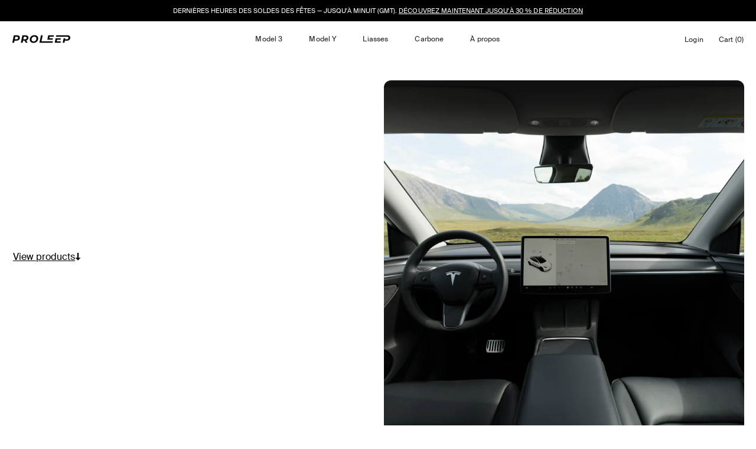

--- FILE ---
content_type: text/html; charset=utf-8
request_url: https://proleep.com/fr-fr/collections/best-sellers
body_size: 46848
content:
<!doctype html>
<html class="no-js no-touch" lang="fr">
  <head>
    <link rel="preconnect dns-prefetch" href="https://api.config-security.com/" crossorigin>
    <link rel="preconnect dns-prefetch" href="https://conf.config-security.com/" crossorigin>
    <link rel="preconnect dns-prefetch" href="https://whale.camera/" crossorigin>
    <script>
      /* >> TriplePixel :: start*/
      (window.TriplePixelData = {
        TripleName: 'proleep.myshopify.com',
        ver: '2.11',
        plat: 'SHOPIFY',
        isHeadless: false,
      }),
        (function (W, H, A, L, E, _, B, N) {
          function O(U, T, P, H, R) {
            void 0 === R && (R = !1),
              (H = new XMLHttpRequest()),
              P
                ? (H.open('POST', U, !0), H.setRequestHeader('Content-Type', 'application/json'))
                : H.open('GET', U, !0),
              H.send(JSON.stringify(P || {})),
              (H.onreadystatechange = function () {
                4 === H.readyState && 200 === H.status
                  ? ((R = H.responseText), U.includes('.txt') ? eval(R) : P || (N[B] = R))
                  : (299 < H.status || H.status < 200) && T && !R && ((R = !0), O(U, T - 1, P));
              });
          }
          if (((N = window), !N[H + 'sn'])) {
            (N[H + 'sn'] = 1),
              (L = function () {
                return Date.now().toString(36) + '_' + Math.random().toString(36);
              });
            try {
              A.setItem(H, 1 + (0 | A.getItem(H) || 0)),
                (E = JSON.parse(A.getItem(H + 'U') || '[]')).push({
                  u: location.href,
                  r: document.referrer,
                  t: Date.now(),
                  id: L(),
                }),
                A.setItem(H + 'U', JSON.stringify(E));
            } catch (e) {}
            var i, m, p;
            A.getItem('"!nC`') ||
              ((_ = A),
              (A = N),
              A[H] ||
                ((E = A[H] =
                  function (t, e, a) {
                    return (
                      void 0 === a && (a = []),
                      'State' == t ? E.s : ((W = L()), (E._q = E._q || []).push([W, t, e].concat(a)), W)
                    );
                  }),
                (E.s = 'Installed'),
                (E._q = []),
                (E.ch = W),
                (B = 'configSecurityConfModel'),
                (N[B] = 1),
                O('https://conf.config-security.com/model', 5),
                (i = L()),
                (m = A[atob('c2NyZWVu')]),
                _.setItem('di_pmt_wt', i),
                (p = {
                  id: i,
                  action: 'profile',
                  avatar: _.getItem('auth-security_rand_salt_'),
                  time: m[atob('d2lkdGg=')] + ':' + m[atob('aGVpZ2h0')],
                  host: A.TriplePixelData.TripleName,
                  plat: A.TriplePixelData.plat,
                  url: window.location.href,
                  ref: document.referrer,
                  ver: A.TriplePixelData.ver,
                }),
                O('https://api.config-security.com/event', 5, p),
                O('https://whale.camera/live/dot.txt', 5)));
          }
        })('', 'TriplePixel', localStorage);
      /* << TriplePixel :: end*/
    </script>
    <meta charset="utf-8">
    <meta http-equiv="X-UA-Compatible" content="IE=edge">
    <meta name="viewport" content="width=device-width, height=device-height, initial-scale=1.0, minimum-scale=1.0">
    <link rel="canonical" href="https://proleep.com/fr-fr/collections/best-sellers">

    <link rel="preload" as="style" href="//proleep.com/cdn/shop/t/64/assets/theme.css?v=156707373332308603701741351188">
    <link rel="preload" as="script" href="//proleep.com/cdn/shop/t/64/assets/lazysizes.min.js?v=111431644619468174291741188954">
    <link rel="preload" as="script" href="//proleep.com/cdn/shop/t/64/assets/vendor.js?v=143728702428831329321741188954">
    <link rel="preload" as="script" href="//proleep.com/cdn/shop/t/64/assets/theme.js?v=153049649514010614741741188952">
    <link rel="preload" as="image" href="//proleep.com/cdn/shop/t/64/assets/loading.svg?v=91665432863842511931741188953">

    <link rel="preconnect" href="https://cdn.shopify.com" crossorigin>
    <link rel="preconnect" href="https://fonts.shopify.com" crossorigin>
    <link rel="preconnect" href="https://monorail-edge.shopifysvc.com" crossorigin>

    <link href="//proleep.com/cdn/shop/t/64/assets/flickity.min.css?v=12404722746677358661741188953" rel="stylesheet" type="text/css" media="all" />
    <script defer src="//proleep.com/cdn/shop/t/64/assets/flickity.pkgd.min.js?v=114460508543641870001741188953"></script>
    <link href="//proleep.com/cdn/shop/t/64/assets/swiper-bundle.min.css?v=130178830561324961311741188952" rel="stylesheet" type="text/css" media="all" />
    <script defer src="//proleep.com/cdn/shop/t/64/assets/swiper-bundle.min.js?v=87330480114418983271741188954"></script><style data-shopify>:root { --loader-image-size: 60px; }:root { --loader-image-size: 320px; }html:not(.is-loading) .loading-overlay { opacity: 0; visibility: hidden; pointer-events: none; }
            .loading-overlay { position: fixed; top: 0; left: 0; z-index: 99999; width: 100vw; height: 100vh; display: flex; align-items: center; justify-content: center; background: var(--bg); transition: opacity 0.3s ease-out, visibility 0s linear 0.3s; }
            .loading-overlay .loader__image { width: 60px; height: 60px; }
            .loading-overlay .loader__image--fallback { width: 320px; height: 100%; background: var(--loader-image) no-repeat center center/contain; }
            .loader__image__holder { position: absolute; top: 0; left: 0; width: 100%; height: 100%; font-size: 0; display: flex; align-items: center; justify-content: center; animation: pulse-loading 2s infinite ease-in-out; }
            .loader__image { max-width: 150px; max-height: 150px; object-fit: contain; }
            .loader--line {
              position: relative;
              height: 4px;
              display: block;
              background-color: var(--button-primary-fade);
              border-radius: 2px;
              overflow: hidden;
              width: 100%;
              opacity: 0;
              visibility: hidden;
              transition: opacity .3s ease, visibility 0s linear .3s;
            }

            .loadMore .loader,
            .is-loading .loader {
              visibility: visible;
              opacity: 1;
              transition-delay: 0s;
            }

            .lazyloaded .loader {
              opacity: 0;
              visibility: hidden;
            }
          .is-loading  .circle-wrapper {
              position:absolute;
              width:100%;
              height:100%;
              display:flex;
              align-items:center;
              justify-content:center;
            }

          .is-loading  .loader--circle {
              z-index:9999;
              position:absolute;

          width: 17px;
          height: 17px;
          border-radius: 50%;
          background: conic-gradient(from 180deg at 50% 50%, #2D2D2D 0deg, #FFFFFF 360deg);
          animation: rotate 0.5s linear infinite;
          mask: radial-gradient(farthest-side, transparent calc(90% - 1px), #2D2D2D calc(100%));
        }

        .loading-overlay  .loader--circle {
              z-index:9999;
              position:absolute;

          width: 17px;
          height: 17px;
          border-radius: 50%;
          background: conic-gradient(from 180deg at 50% 50%, #2D2D2D 0deg, #FFFFFF 360deg);
          animation: rotate 0.5s linear infinite;
          mask: radial-gradient(farthest-side, transparent calc(90% - 1px), #2D2D2D calc(100%));
        }

        @keyframes rotate {
          0% {
            transform: rotate(0deg);
          }
          100% {
            transform: rotate(360deg);
          }
        }

            .loader-indeterminate { background-color: var(--button-primary-bg); }
            .loader-indeterminate::before {
              content: '';
              position: absolute;
              background-color: inherit;
              top: 0;
              left: -35%;
              width: 100%;
              bottom: 0;
              will-change: transform;
              -webkit-animation: indeterminate 2.1s cubic-bezier(0.65, 0.815, 0.735, 0.395) infinite;
              animation: indeterminate 2.1s cubic-bezier(0.65, 0.815, 0.735, 0.395) infinite;
            }

            .loader-indeterminate::after {
              content: '';
              position: absolute;
              background-color: inherit;
              top: 0;
              left: -200%;
              width: 100%;
              bottom: 0;
              will-change: transform;
              -webkit-animation: indeterminate-short 2.1s cubic-bezier(0.165, 0.84, 0.44, 1) infinite;
              animation: indeterminate-short 2.1s cubic-bezier(0.165, 0.84, 0.44, 1) infinite;
              -webkit-animation-delay: 1.15s;
              animation-delay: 1.15s;
            }

            @keyframes indeterminate {
              0% { transform: translateX(0) scale(0.35, 1); }
              60% { transform: translateX(50%) scale(0.9, 1); }
              100% { transform: translateX(100%) scale(0.9, 1); }
            }
            @keyframes indeterminate-short {
              0% { transform: translateX(0) scale(2, 1); }
              60% { transform: translateX(460px) scale(0.01, 1); }
              100% { transform: translateX(460px) scale(0.01, 1); }
            }
            @keyframes pulse-loading {
              0% { opacity: 1; }
              50% { opacity: .25; }
              100% { opacity: 1; }
            }</style><script>
        const loadingAppearance = "once";
        const loaded = sessionStorage.getItem('loaded');

        if (loadingAppearance === 'once') {
          if (loaded === null) {
            sessionStorage.setItem('loaded', true);
            document.documentElement.classList.add('is-loading');
          }
        } else {
          document.documentElement.classList.add('is-loading');
        }
      </script><link rel="shortcut icon" href="//proleep.com/cdn/shop/files/favicon_black_32x32.png?v=1676849705" type="image/png">
    <title>
      Meilleures ventes
      
      
       &ndash; Proleep
    </title><meta name="description" content="Proleep — Améliorez l&#39;expérience. Découvrez de nouveaux accessoires pour Tesla Model 3, Model Y, Model S et Model X."><link rel="preload" as="font" href="//proleep.com/cdn/fonts/poppins/poppins_n4.0ba78fa5af9b0e1a374041b3ceaadf0a43b41362.woff2" type="font/woff2" crossorigin><link rel="preload" as="font" href="//proleep.com/cdn/fonts/poppins/poppins_n4.0ba78fa5af9b0e1a374041b3ceaadf0a43b41362.woff2" type="font/woff2" crossorigin>

<meta property="og:site_name" content="Proleep">
<meta property="og:url" content="https://proleep.com/fr-fr/collections/best-sellers">
<meta property="og:title" content="Meilleures ventes">
<meta property="og:type" content="product.group">
<meta property="og:description" content="Proleep — Améliorez l&#39;expérience. Découvrez de nouveaux accessoires pour Tesla Model 3, Model Y, Model S et Model X."><meta property="og:image" content="http://proleep.com/cdn/shop/files/628.jpg?v=1749741177">
  <meta property="og:image:secure_url" content="https://proleep.com/cdn/shop/files/628.jpg?v=1749741177">
  <meta property="og:image:width" content="1200">
  <meta property="og:image:height" content="628"><meta name="twitter:card" content="summary_large_image">
<meta name="twitter:title" content="Meilleures ventes">
<meta name="twitter:description" content="Proleep — Améliorez l&#39;expérience. Découvrez de nouveaux accessoires pour Tesla Model 3, Model Y, Model S et Model X."><style data-shopify>@font-face {
  font-family: Poppins;
  font-weight: 400;
  font-style: normal;
  font-display: swap;
  src: url("//proleep.com/cdn/fonts/poppins/poppins_n4.0ba78fa5af9b0e1a374041b3ceaadf0a43b41362.woff2") format("woff2"),
       url("//proleep.com/cdn/fonts/poppins/poppins_n4.214741a72ff2596839fc9760ee7a770386cf16ca.woff") format("woff");
}

@font-face {
  font-family: Poppins;
  font-weight: 400;
  font-style: normal;
  font-display: swap;
  src: url("//proleep.com/cdn/fonts/poppins/poppins_n4.0ba78fa5af9b0e1a374041b3ceaadf0a43b41362.woff2") format("woff2"),
       url("//proleep.com/cdn/fonts/poppins/poppins_n4.214741a72ff2596839fc9760ee7a770386cf16ca.woff") format("woff");
}



  @font-face {
  font-family: Poppins;
  font-weight: 500;
  font-style: normal;
  font-display: swap;
  src: url("//proleep.com/cdn/fonts/poppins/poppins_n5.ad5b4b72b59a00358afc706450c864c3c8323842.woff2") format("woff2"),
       url("//proleep.com/cdn/fonts/poppins/poppins_n5.33757fdf985af2d24b32fcd84c9a09224d4b2c39.woff") format("woff");
}




  @font-face {
  font-family: Poppins;
  font-weight: 100;
  font-style: normal;
  font-display: swap;
  src: url("//proleep.com/cdn/fonts/poppins/poppins_n1.91f1f2f2f3840810961af59e3a012dcc97d8ef59.woff2") format("woff2"),
       url("//proleep.com/cdn/fonts/poppins/poppins_n1.58d050ae3fe39914ce84b159a8c37ae874d01bfc.woff") format("woff");
}




  @font-face {
  font-family: Poppins;
  font-weight: 700;
  font-style: normal;
  font-display: swap;
  src: url("//proleep.com/cdn/fonts/poppins/poppins_n7.56758dcf284489feb014a026f3727f2f20a54626.woff2") format("woff2"),
       url("//proleep.com/cdn/fonts/poppins/poppins_n7.f34f55d9b3d3205d2cd6f64955ff4b36f0cfd8da.woff") format("woff");
}




  @font-face {
  font-family: Poppins;
  font-weight: 100;
  font-style: normal;
  font-display: swap;
  src: url("//proleep.com/cdn/fonts/poppins/poppins_n1.91f1f2f2f3840810961af59e3a012dcc97d8ef59.woff2") format("woff2"),
       url("//proleep.com/cdn/fonts/poppins/poppins_n1.58d050ae3fe39914ce84b159a8c37ae874d01bfc.woff") format("woff");
}




  @font-face {
  font-family: Poppins;
  font-weight: 500;
  font-style: normal;
  font-display: swap;
  src: url("//proleep.com/cdn/fonts/poppins/poppins_n5.ad5b4b72b59a00358afc706450c864c3c8323842.woff2") format("woff2"),
       url("//proleep.com/cdn/fonts/poppins/poppins_n5.33757fdf985af2d24b32fcd84c9a09224d4b2c39.woff") format("woff");
}




  @font-face {
  font-family: Poppins;
  font-weight: 400;
  font-style: italic;
  font-display: swap;
  src: url("//proleep.com/cdn/fonts/poppins/poppins_i4.846ad1e22474f856bd6b81ba4585a60799a9f5d2.woff2") format("woff2"),
       url("//proleep.com/cdn/fonts/poppins/poppins_i4.56b43284e8b52fc64c1fd271f289a39e8477e9ec.woff") format("woff");
}




  @font-face {
  font-family: Poppins;
  font-weight: 700;
  font-style: italic;
  font-display: swap;
  src: url("//proleep.com/cdn/fonts/poppins/poppins_i7.42fd71da11e9d101e1e6c7932199f925f9eea42d.woff2") format("woff2"),
       url("//proleep.com/cdn/fonts/poppins/poppins_i7.ec8499dbd7616004e21155106d13837fff4cf556.woff") format("woff");
}


:root {--COLOR-BUTTON-PRIMARY-BG: #000;
  --COLOR-BUTTON-PRIMARY-BG-ALPHA-50: rgba(0, 0, 0, 0.5);
  --COLOR-BUTTON-PRIMARY-FADE: rgba(0, 0, 0, 0.05);
  --COLOR-BUTTON-PRIMARY-TEXT: #fff;
  --COLOR-BUTTON-PRIMARY-TEXT-ALPHA-50: rgba(255, 255, 255, 0.5);
  --COLOR-BUTTON-SECONDARY-BG: #ffffff;
  --COLOR-BUTTON-SECONDARY-TEXT: #000;
  --COLOR-BUTTON-SECONDARY-TEXT-ALPHA-50: rgba(0, 0, 0, 0.5);

  --COLOR-HEADING: #222222;
  --COLOR-TEXT: #222222;
  --COLOR-TEXT-DARKEN: #000000;
  --COLOR-TEXT-LIGHTEN: #555555;
  --COLOR-TEXT-ALPHA-5: rgba(34, 34, 34, 0.05);
  --COLOR-TEXT-ALPHA-8: rgba(34, 34, 34, 0.08);
  --COLOR-TEXT-ALPHA-10: rgba(34, 34, 34, 0.1);
  --COLOR-TEXT-ALPHA-15: rgba(34, 34, 34, 0.15);
  --COLOR-TEXT-ALPHA-20: rgba(34, 34, 34, 0.2);
  --COLOR-TEXT-ALPHA-25: rgba(34, 34, 34, 0.25);
  --COLOR-TEXT-ALPHA-50: rgba(34, 34, 34, 0.5);
  --COLOR-TEXT-ALPHA-60: rgba(34, 34, 34, 0.6);
  --COLOR-TEXT-ALPHA-85: rgba(34, 34, 34, 0.85);

  --COLOR-BG: #ffffff;
  --COLOR-BG-ALPHA-25: rgba(255, 255, 255, 0.25);
  --COLOR-BG-ALPHA-35: rgba(255, 255, 255, 0.35);
  --COLOR-BG-ALPHA-60: rgba(255, 255, 255, 0.6);
  --COLOR-BG-ALPHA-65: rgba(255, 255, 255, 0.65);
  --COLOR-BG-ALPHA-85: rgba(255, 255, 255, 0.85);
  --COLOR-BG-OVERLAY: rgba(255, 255, 255, 0.75);
  --COLOR-BG-DARKEN: #e6e6e6;
  --COLOR-BG-LIGHTEN-DARKEN: #e6e6e6;
  --COLOR-BG-LIGHTEN-DARKEN-2: #cdcdcd;
  --COLOR-BG-LIGHTEN-DARKEN-3: #b3b3b3;
  --COLOR-BG-LIGHTEN-DARKEN-4: #9a9a9a;
  --COLOR-BG-LIGHTEN-DARKEN-CONTRAST: #b3b3b3;
  --COLOR-BG-LIGHTEN-DARKEN-CONTRAST-2: #999999;
  --COLOR-BG-LIGHTEN-DARKEN-CONTRAST-3: #808080;
  --COLOR-BG-LIGHTEN-DARKEN-CONTRAST-4: #666666;

  --COLOR-BG-ACCENT: #F6F6F7;

  --COLOR-INPUT-BG: #ffffff;

  --COLOR-ACCENT: #222222;
  --COLOR-ACCENT-TEXT: #fff;

  --COLOR-TAG-SAVING: #ecf9ee;
  --COLOR-TAG-SAVING-TEXT: #000;

  --COLOR-TAG-CUSTOM: #fdf9f0;
  --COLOR-TAG-TEXT: #fff;

  --COLOR-BORDER: #222222;
  --COLOR-BORDER-ALPHA-15: rgba(34, 34, 34, 0.15);
  --COLOR-BORDER-ALPHA-30: rgba(34, 34, 34, 0.3);
  --COLOR-BORDER-ALPHA-50: rgba(34, 34, 34, 0.5);
  --COLOR-BORDER-ALPHA-65: rgba(34, 34, 34, 0.65);
  --COLOR-BORDER-LIGHTEN-DARKEN: #6f6f6f;
  --COLOR-BORDER-HAIRLINE: #f7f7f7;

  --COLOR-WHITE-BLACK: fff;
  --COLOR-BLACK-WHITE: #000;--COLOR-DISABLED-GREY: rgba(34, 34, 34, 0.05);
  --COLOR-DISABLED-GREY-DARKEN: rgba(34, 34, 34, 0.45);
  --COLOR-ERROR: #D02E2E;
  --COLOR-ERROR-BG: #f3cbcb;
  --COLOR-SUCCESS: #56AD6A;
  --COLOR-SUCCESS-BG: #ECFEF0;
  --COLOR-WARN: #ECBD5E;
  --COLOR-TRANSPARENT: rgba(255, 255, 255, 0);
  --COLOR-WHITE: #fff;
  --COLOR-WHITE-ALPHA-50: rgba(255, 255, 255, 0.5);
  --COLOR-WHITE-ALPHA-60: rgba(255, 255, 255, 0.6);
  --COLOR-BLACK: #000;
  --COLOR-BLACK-ALPHA-20: rgba(0, 0, 0, 0.2);
  --COLOR-BLACK-ALPHA-50: rgba(0, 0, 0, 0.5);
  --COLOR-BLACK-ALPHA-60: rgba(0, 0, 0, 0.6);--FONT-STACK-BODY: Poppins, sans-serif;
  --FONT-STYLE-BODY: normal;
  --FONT-STYLE-BODY-ITALIC: italic;
  --FONT-ADJUST-BODY: 0.9;

  --FONT-WEIGHT-BODY: 400;
  --FONT-WEIGHT-BODY-LIGHT: 100;
  --FONT-WEIGHT-BODY-MEDIUM: 700;
  --FONT-WEIGHT-BODY-BOLD: 500;

  --FONT-STACK-HEADING: Poppins, sans-serif;
  --FONT-STYLE-HEADING: normal;
  --FONT-STYLE-HEADING-ITALIC: italic;
  --FONT-ADJUST-HEADING: 0.9;

  --FONT-WEIGHT-HEADING: 400;
  --FONT-WEIGHT-HEADING-LIGHT: 100;
  --FONT-WEIGHT-HEADING-MEDIUM: 700;
  --FONT-WEIGHT-HEADING-BOLD: 500;

  --FONT-STACK-NAV: Poppins, sans-serif;
  --FONT-STYLE-NAV: normal;
  --FONT-STYLE-NAV-ITALIC: italic;
  --FONT-ADJUST-NAV: 0.9;

  --FONT-WEIGHT-NAV: 400;
  --FONT-WEIGHT-NAV-LIGHT: 100;
  --FONT-WEIGHT-NAV-MEDIUM: 700;
  --FONT-WEIGHT-NAV-BOLD: 500;

  --FONT-STACK-BUTTON: Poppins, sans-serif;
  --FONT-STYLE-BUTTON: normal;
  --FONT-STYLE-BUTTON-ITALIC: italic;
  --FONT-ADJUST-BUTTON: 0.8;

  --FONT-WEIGHT-BUTTON: 400;
  --FONT-WEIGHT-BUTTON-MEDIUM: 700;
  --FONT-WEIGHT-BUTTON-BOLD: 500;

  --FONT-STACK-SUBHEADING: Poppins, sans-serif;
  --FONT-STYLE-SUBHEADING: normal;
  --FONT-STYLE-SUBHEADING-ITALIC: italic;
  --FONT-ADJUST-SUBHEADING: 1.0;

  --FONT-WEIGHT-SUBHEADING: 400;
  --FONT-WEIGHT-SUBHEADING-LIGHT: 100;
  --FONT-WEIGHT-SUBHEADING-MEDIUM: 700;
  --FONT-WEIGHT-SUBHEADING-BOLD: 500;

  --LETTER-SPACING-SUBHEADING: 0.0em;
  --LETTER-SPACING-BUTTON: 0.125em;

  --BUTTON-TEXT-CAPS: none;
  --SUBHEADING-TEXT-CAPS: none;--FONT-SIZE-INPUT: 1rem;--RADIUS: 30px;
  --RADIUS-SMALL: 22px;
  --RADIUS-TINY: 14px;
  --RADIUS-BADGE: 3px;
  --RADIUS-CHECKBOX: 3px;
  --RADIUS-TEXTAREA: 8px;--PRODUCT-MEDIA-PADDING-TOP: 100%;--BORDER-WIDTH: 2px;--SITE-WIDTH: 1440px;
  --SITE-WIDTH-NARROW: 840px;--loading-svg: url( "//proleep.com/cdn/shop/t/64/assets/loading.svg?v=91665432863842511931741188953" );
  --icon-check: url( "//proleep.com/cdn/shop/t/64/assets/icon-check.svg?v=175316081881880408121741188953" );
  --icon-close: url( "//proleep.com/cdn/shop/t/64/assets/icon-close.svg?v=152460236205633315831741188953" );
  --icon-zoom-in: url( "//proleep.com/cdn/shop/t/64/assets/icon-zoom-in.svg?v=157433013461716915331741188953" );
  --icon-zoom-out: url( "//proleep.com/cdn/shop/t/64/assets/icon-zoom-out.svg?v=164909107869959372931741188953" );--collection-sticky-bar-height: 0;
  --collection-image-padding-top: 60%;

  --drawer-width: 400px;
  --drawer-transition: transform 0.4s cubic-bezier(0.46, 0.01, 0.32, 1);--full-height: 100vh;
  --header-height: 60px;
  --content-full: calc(100vh - var(--header-height));
  --announcement-height: 0px;--gutter: 60px;
  --gutter-mobile: 20px;
  --grid-gutter: 20px;--inner: 20px;
  --inner-tablet: 18px;
  --inner-mobile: 16px;--grid: repeat(4, minmax(0, 1fr));
  --grid-tablet: repeat(2, minmax(0, 1fr));
  --grid-mobile: repeat(2, minmax(0, 1fr));
  --megamenu-grid: repeat(4, minmax(0, 1fr));
  --grid-row: 1 / span 4;--scrollbar-width: 0px;--overlay: #000;
  --overlay-opacity: 1;--swatch-width: 40px;
  --swatch-height: 20px;
  --swatch-size: 42px;

  
  --move-offset: 20px;

  
  --autoplay-speed: 2200ms;

  
--filter-bg: .97;
  
    --product-filter-bg: 1.0;}</style><link href="//proleep.com/cdn/shop/t/64/assets/theme.css?v=156707373332308603701741351188" rel="stylesheet" type="text/css" media="all" /><link href="//proleep.com/cdn/shop/t/64/assets/custom.css?v=162600303131897647281760523961" rel="stylesheet" type="text/css" media="all" /><script
      type="text/javascript"
    >
      
      
      
      
      
      
      
      
      
      
      
    if (window.MSInputMethodContext && document.documentMode) {
      var scripts = document.getElementsByTagName('script')[0];
      var polyfill = document.createElement("script");
      polyfill.defer = true;
      polyfill.src = "//proleep.com/cdn/shop/t/64/assets/ie11.js?v=164037955086922138091741188954";

      scripts.parentNode.insertBefore(polyfill, scripts);

      document.documentElement.classList.add('ie11');
    } else {
      document.documentElement.className = document.documentElement.className.replace('no-js', 'js');
    }

    document.addEventListener('lazyloaded', (e) => {
      const lazyImage = e.target.parentNode;
      if (lazyImage.classList.contains('lazy-image')) {
        // Wait for the fade in images animation to complete
        setTimeout(() => {
          lazyImage.style.backgroundImage = 'none';
        }, 500);
      }
    });

    let root = '/fr-fr';
    if (root[root.length - 1] !== '/') {
      root = `${root}/`;
    }

    window.theme = {
      assets: {
        photoswipe: '//proleep.com/cdn/shop/t/64/assets/photoswipe.js?v=108660782622152556431741188954',
        smoothscroll: '//proleep.com/cdn/shop/t/64/assets/smoothscroll.js?v=37906625415260927261741188953',
        no_image: "//proleep.com/cdn/shopifycloud/storefront/assets/no-image-2048-a2addb12_1024x.gif",
        swatches: '//proleep.com/cdn/shop/t/64/assets/swatches.json?v=14540595801330878941741188953',
        base: "//proleep.com/cdn/shop/t/64/assets/"
      },
      routes: {
        root: root,
        cart_url: "\/fr-fr\/cart",
        cart_add_url: "\/fr-fr\/cart\/add",
        cart_change_url: "\/fr-fr\/cart\/change",
        shop_url: "https:\/\/proleep.com",
        search_url: "\/fr-fr\/search",
        product_recommendations_url: "\/fr-fr\/recommendations\/products"
      },
      strings: {
        add_to_cart: "Ajouter au panier",
        cart_acceptance_error: "Vous devez accepter nos termes et conditions.",
        cart_empty: "Votre panier est actuellement vide.",
        cart_price: "Prix",
        cart_quantity: "Quantité",
        cart_items_one: "{{ count }} Objet",
        cart_items_many: "{{ count }} Objets",
        cart_title: "Le panier",
        cart_total: "Totale",
        continue_shopping: "Continuer vos achats",
        free: "Gratuit",
        limit_error: "Désolé, il semble que nous n’ayons pas assez de ce produit.",
        no_results: "Aucun résultat trouvé",
        preorder: "Pré-commander",
        remove: "Retirer",
        results_one: " résultat",
        results_other: " résultats",
        sale_badge_text: "En vente",
        saving_badge: "Économisez {{ discount }}",
        saving_up_to_badge: "Économisez jusqu'à {{ discount }}",
        sold_out: "Épuisé",
        subscription: "Abonnement",
        unavailable: "Indisponible",
        unit_price_label: "Prix ​​unitaire",
        unit_price_separator: "par",
        view_all: "Tous",
        zero_qty_error: "La quantité doit être supérieur à 0.",
        delete_confirm: "Êtes-vous certain(e) de vouloir supprimer cette adresse ?",
        newsletter_product_availability: "Prévenez-moi quand il est disponible"
      },
      icons: {
        plus: '<svg aria-hidden="true" focusable="false" role="presentation" class="icon icon-toggle-plus" viewBox="0 0 19 20"><path d="M10.725 11.02h6.671c.566 0 1.03-.506 1.03-1.072 0-.565-.464-1.07-1.03-1.07h-6.67V2.27c0-.565-.506-1.029-1.072-1.029-.566 0-1.071.464-1.071 1.03v6.605h-6.63c-.566 0-1.029.506-1.029 1.071 0 .566.463 1.072 1.029 1.072h6.63v6.695c0 .566.505 1.03 1.07 1.03.566 0 1.072-.464 1.072-1.03V11.02z"/></svg>',
        minus: '<svg aria-hidden="true" focusable="false" role="presentation" class="icon icon-toggle-minus" viewBox="0 0 19 20"><path d="M10.725 11.02h6.671c.566 0 1.03-.506 1.03-1.072 0-.565-.464-1.07-1.03-1.07H1.953c-.566 0-1.029.505-1.029 1.07 0 .566.463 1.072 1.029 1.072h8.772z"/></svg>',
        close: '<svg aria-hidden="true" focusable="false" role="presentation" class="icon icon-close" viewBox="0 0 25 25"><path d="M11.374 12.167L1.236 22.304a1.09 1.09 0 001.543 1.543L12.917 13.71l10.137 10.138a1.09 1.09 0 001.543-1.543L14.46 12.167 24.597 2.029A1.09 1.09 0 0023.054.486L12.917 10.624 2.779.486A1.09 1.09 0 001.236 2.03l10.138 10.138z"/></svg>',
        closeSmall: '<svg aria-hidden="true" focusable="false" role="presentation" class="icon icon-close-small" viewBox="0 0 20 20"><path d="M15.89 14.696l-4.734-4.734 4.717-4.717c.4-.4.37-1.085-.03-1.485s-1.085-.43-1.485-.03L9.641 8.447 4.97 3.776c-.4-.4-1.085-.37-1.485.03s-.43 1.085-.03 1.485l4.671 4.671-4.688 4.688c-.4.4-.37 1.085.03 1.485s1.085.43 1.485.03l4.688-4.687 4.734 4.734c.4.4 1.085.37 1.485-.03s.43-1.085.03-1.485z"/></svg>'
      },
      settings: {
        animations: false,
        cartType: "drawer",
        enableAcceptTerms: false,
        enableInfinityScroll: false,
        enablePaymentButton: true,
        gridImageSize: "contain",
        gridImageAspectRatio: 1,
        mobileMenuBehaviour: "trigger",
        productGridHover: "slideshow",
        savingBadgeType: "money",
        showSaleBadge: true,
        showSoldBadge: true,
        showSavingBadge: true,
        quickButton: "none",
        currency_code_enable: true,
        hideInventoryCount: true,
      },
      sizes: {
        mobile: 480,
        small: 768,
        large: 1024,
        widescreen: 1440
      },
      moneyFormat: "{{amount_no_decimals}} €",
      moneyWithCurrencyFormat: "{{amount_no_decimals}} €",
      info: {
        name: 'Palo Alto'
      },
      version: '4.3.0'
    };
    window.lazySizesConfig = window.lazySizesConfig || {};
    window.lazySizesConfig.preloadAfterLoad = true;
    window.PaloAlto = window.PaloAlto || {};
    window.slate = window.slate || {};
    window.isHeaderTransparent = false;
    window.initialHeaderHeight = 60;
    window.lastWindowWidth = window.innerWidth || document.documentElement.clientWidth;
    </script>
    <script defer src="//proleep.com/cdn/shop/t/64/assets/lazysizes.min.js?v=111431644619468174291741188954"></script><script src="//proleep.com/cdn/shop/t/64/assets/vendor.js?v=143728702428831329321741188954" defer="defer"></script>
    <script src="//proleep.com/cdn/shop/t/64/assets/theme.js?v=153049649514010614741741188952" defer="defer"></script>
    <script src="//proleep.com/cdn/shop/t/64/assets/custom.js?v=100944690251828281051741188953" defer="defer"></script>
    <script>window.performance && window.performance.mark && window.performance.mark('shopify.content_for_header.start');</script><meta name="facebook-domain-verification" content="tyrnebi9gje69c3hsie3u2v5843hew">
<meta name="facebook-domain-verification" content="gqpc9i2ygu9g447mkuun5uqssa81me">
<meta id="shopify-digital-wallet" name="shopify-digital-wallet" content="/56748343496/digital_wallets/dialog">
<meta name="shopify-checkout-api-token" content="67eba6502df2bfdb9ead57f7487dd887">
<meta id="in-context-paypal-metadata" data-shop-id="56748343496" data-venmo-supported="false" data-environment="production" data-locale="fr_FR" data-paypal-v4="true" data-currency="EUR">
<link rel="alternate" type="application/atom+xml" title="Feed" href="/fr-fr/collections/best-sellers.atom" />
<link rel="alternate" hreflang="x-default" href="https://proleep.com/collections/best-sellers">
<link rel="alternate" hreflang="en" href="https://proleep.com/collections/best-sellers">
<link rel="alternate" hreflang="fr" href="https://proleep.com/fr/collections/best-sellers">
<link rel="alternate" hreflang="de" href="https://proleep.com/de/collections/best-sellers">
<link rel="alternate" hreflang="en-CA" href="https://proleep.com/en-ca/collections/best-sellers">
<link rel="alternate" hreflang="de-CA" href="https://proleep.com/de-ca/collections/best-sellers">
<link rel="alternate" hreflang="fr-CA" href="https://proleep.com/fr-ca/collections/best-sellers">
<link rel="alternate" hreflang="en-GB" href="https://proleep.com/en-gb/collections/best-sellers">
<link rel="alternate" hreflang="en-AU" href="https://proleep.com/en-au/collections/best-sellers">
<link rel="alternate" hreflang="de-AU" href="https://proleep.com/de-au/collections/best-sellers">
<link rel="alternate" hreflang="fr-AU" href="https://proleep.com/fr-au/collections/best-sellers">
<link rel="alternate" hreflang="en-US" href="https://proleep.com/en-us/collections/best-sellers">
<link rel="alternate" hreflang="en-AT" href="https://proleep.com/en-at/collections/best-sellers">
<link rel="alternate" hreflang="de-AT" href="https://proleep.com/de-at/collections/best-sellers">
<link rel="alternate" hreflang="fr-AT" href="https://proleep.com/fr-at/collections/best-sellers">
<link rel="alternate" hreflang="en-FR" href="https://proleep.com/en-fr/collections/best-sellers">
<link rel="alternate" hreflang="de-FR" href="https://proleep.com/de-fr/collections/best-sellers">
<link rel="alternate" hreflang="fr-FR" href="https://proleep.com/fr-fr/collections/best-sellers">
<link rel="alternate" hreflang="en-NL" href="https://proleep.com/en-nl/collections/best-sellers">
<link rel="alternate" hreflang="de-NL" href="https://proleep.com/de-nl/collections/best-sellers">
<link rel="alternate" hreflang="fr-NL" href="https://proleep.com/fr-nl/collections/best-sellers">
<link rel="alternate" hreflang="en-BE" href="https://proleep.com/en-be/collections/best-sellers">
<link rel="alternate" hreflang="de-BE" href="https://proleep.com/de-be/collections/best-sellers">
<link rel="alternate" hreflang="fr-BE" href="https://proleep.com/fr-be/collections/best-sellers">
<link rel="alternate" hreflang="en-DK" href="https://proleep.com/en-dk/collections/best-sellers">
<link rel="alternate" hreflang="de-DK" href="https://proleep.com/de-dk/collections/best-sellers">
<link rel="alternate" hreflang="fr-DK" href="https://proleep.com/fr-dk/collections/best-sellers">
<link rel="alternate" hreflang="en-IE" href="https://proleep.com/en-ie/collections/best-sellers">
<link rel="alternate" hreflang="de-IE" href="https://proleep.com/de-ie/collections/best-sellers">
<link rel="alternate" hreflang="fr-IE" href="https://proleep.com/fr-ie/collections/best-sellers">
<link rel="alternate" hreflang="en-IT" href="https://proleep.com/en-it/collections/best-sellers">
<link rel="alternate" hreflang="de-IT" href="https://proleep.com/de-it/collections/best-sellers">
<link rel="alternate" hreflang="fr-IT" href="https://proleep.com/fr-it/collections/best-sellers">
<link rel="alternate" hreflang="en-NO" href="https://proleep.com/en-no/collections/best-sellers">
<link rel="alternate" hreflang="de-NO" href="https://proleep.com/de-no/collections/best-sellers">
<link rel="alternate" hreflang="fr-NO" href="https://proleep.com/fr-no/collections/best-sellers">
<link rel="alternate" hreflang="en-PL" href="https://proleep.com/en-pl/collections/best-sellers">
<link rel="alternate" hreflang="de-PL" href="https://proleep.com/de-pl/collections/best-sellers">
<link rel="alternate" hreflang="fr-PL" href="https://proleep.com/fr-pl/collections/best-sellers">
<link rel="alternate" hreflang="en-SK" href="https://proleep.com/en-sk/collections/best-sellers">
<link rel="alternate" hreflang="de-SK" href="https://proleep.com/de-sk/collections/best-sellers">
<link rel="alternate" hreflang="fr-SK" href="https://proleep.com/fr-sk/collections/best-sellers">
<link rel="alternate" hreflang="en-ES" href="https://proleep.com/en-es/collections/best-sellers">
<link rel="alternate" hreflang="de-ES" href="https://proleep.com/de-es/collections/best-sellers">
<link rel="alternate" hreflang="fr-ES" href="https://proleep.com/fr-es/collections/best-sellers">
<link rel="alternate" hreflang="en-SE" href="https://proleep.com/en-se/collections/best-sellers">
<link rel="alternate" hreflang="de-SE" href="https://proleep.com/de-se/collections/best-sellers">
<link rel="alternate" hreflang="fr-SE" href="https://proleep.com/fr-se/collections/best-sellers">
<link rel="alternate" hreflang="en-DE" href="https://proleep.com/en-de/collections/best-sellers">
<link rel="alternate" hreflang="fr-DE" href="https://proleep.com/fr-de/collections/best-sellers">
<link rel="alternate" hreflang="de-DE" href="https://proleep.com/de-de/collections/best-sellers">
<link rel="alternate" hreflang="en-CH" href="https://proleep.com/en-ch/collections/best-sellers">
<link rel="alternate" hreflang="fr-CH" href="https://proleep.com/fr-ch/collections/best-sellers">
<link rel="alternate" hreflang="de-CH" href="https://proleep.com/de-ch/collections/best-sellers">
<link rel="alternate" hreflang="en-CZ" href="https://proleep.com/en-cz/collections/best-sellers">
<link rel="alternate" hreflang="fr-CZ" href="https://proleep.com/fr-cz/collections/best-sellers">
<link rel="alternate" hreflang="de-CZ" href="https://proleep.com/de-cz/collections/best-sellers">
<link rel="alternate" hreflang="en-JP" href="https://proleep.com/en-jp/collections/best-sellers">
<link rel="alternate" hreflang="fr-JP" href="https://proleep.com/fr-jp/collections/best-sellers">
<link rel="alternate" hreflang="de-JP" href="https://proleep.com/de-jp/collections/best-sellers">
<link rel="alternate" hreflang="en-KR" href="https://proleep.com/en-kr/collections/best-sellers">
<link rel="alternate" hreflang="fr-KR" href="https://proleep.com/fr-kr/collections/best-sellers">
<link rel="alternate" hreflang="de-KR" href="https://proleep.com/de-kr/collections/best-sellers">
<link rel="alternate" hreflang="en-AE" href="https://proleep.com/en-ae/collections/best-sellers">
<link rel="alternate" hreflang="fr-AE" href="https://proleep.com/fr-ae/collections/best-sellers">
<link rel="alternate" hreflang="de-AE" href="https://proleep.com/de-ae/collections/best-sellers">
<link rel="alternate" type="application/json+oembed" href="https://proleep.com/fr-fr/collections/best-sellers.oembed">
<script async="async" src="/checkouts/internal/preloads.js?locale=fr-FR"></script>
<link rel="preconnect" href="https://shop.app" crossorigin="anonymous">
<script async="async" src="https://shop.app/checkouts/internal/preloads.js?locale=fr-FR&shop_id=56748343496" crossorigin="anonymous"></script>
<script id="apple-pay-shop-capabilities" type="application/json">{"shopId":56748343496,"countryCode":"PT","currencyCode":"EUR","merchantCapabilities":["supports3DS"],"merchantId":"gid:\/\/shopify\/Shop\/56748343496","merchantName":"Proleep","requiredBillingContactFields":["postalAddress","email","phone"],"requiredShippingContactFields":["postalAddress","email","phone"],"shippingType":"shipping","supportedNetworks":["visa","maestro","masterCard","amex"],"total":{"type":"pending","label":"Proleep","amount":"1.00"},"shopifyPaymentsEnabled":true,"supportsSubscriptions":true}</script>
<script id="shopify-features" type="application/json">{"accessToken":"67eba6502df2bfdb9ead57f7487dd887","betas":["rich-media-storefront-analytics"],"domain":"proleep.com","predictiveSearch":true,"shopId":56748343496,"locale":"fr"}</script>
<script>var Shopify = Shopify || {};
Shopify.shop = "proleep.myshopify.com";
Shopify.locale = "fr";
Shopify.currency = {"active":"EUR","rate":"1.0"};
Shopify.country = "FR";
Shopify.theme = {"name":"Proleep\/3.2.6","id":180084801885,"schema_name":"Palo Alto","schema_version":"4.3.0","theme_store_id":null,"role":"main"};
Shopify.theme.handle = "null";
Shopify.theme.style = {"id":null,"handle":null};
Shopify.cdnHost = "proleep.com/cdn";
Shopify.routes = Shopify.routes || {};
Shopify.routes.root = "/fr-fr/";</script>
<script type="module">!function(o){(o.Shopify=o.Shopify||{}).modules=!0}(window);</script>
<script>!function(o){function n(){var o=[];function n(){o.push(Array.prototype.slice.apply(arguments))}return n.q=o,n}var t=o.Shopify=o.Shopify||{};t.loadFeatures=n(),t.autoloadFeatures=n()}(window);</script>
<script>
  window.ShopifyPay = window.ShopifyPay || {};
  window.ShopifyPay.apiHost = "shop.app\/pay";
  window.ShopifyPay.redirectState = null;
</script>
<script id="shop-js-analytics" type="application/json">{"pageType":"collection"}</script>
<script defer="defer" async type="module" src="//proleep.com/cdn/shopifycloud/shop-js/modules/v2/client.init-shop-cart-sync_C7zOiP7n.fr.esm.js"></script>
<script defer="defer" async type="module" src="//proleep.com/cdn/shopifycloud/shop-js/modules/v2/chunk.common_CSlijhlg.esm.js"></script>
<script type="module">
  await import("//proleep.com/cdn/shopifycloud/shop-js/modules/v2/client.init-shop-cart-sync_C7zOiP7n.fr.esm.js");
await import("//proleep.com/cdn/shopifycloud/shop-js/modules/v2/chunk.common_CSlijhlg.esm.js");

  window.Shopify.SignInWithShop?.initShopCartSync?.({"fedCMEnabled":true,"windoidEnabled":true});

</script>
<script>
  window.Shopify = window.Shopify || {};
  if (!window.Shopify.featureAssets) window.Shopify.featureAssets = {};
  window.Shopify.featureAssets['shop-js'] = {"shop-cart-sync":["modules/v2/client.shop-cart-sync_BnBFXf0_.fr.esm.js","modules/v2/chunk.common_CSlijhlg.esm.js"],"init-fed-cm":["modules/v2/client.init-fed-cm_CSbHcSLQ.fr.esm.js","modules/v2/chunk.common_CSlijhlg.esm.js"],"shop-button":["modules/v2/client.shop-button_DLUKcBRB.fr.esm.js","modules/v2/chunk.common_CSlijhlg.esm.js"],"shop-cash-offers":["modules/v2/client.shop-cash-offers_Cua9cdqh.fr.esm.js","modules/v2/chunk.common_CSlijhlg.esm.js","modules/v2/chunk.modal_C0-OIa6B.esm.js"],"init-windoid":["modules/v2/client.init-windoid_BO2kqg2i.fr.esm.js","modules/v2/chunk.common_CSlijhlg.esm.js"],"init-shop-email-lookup-coordinator":["modules/v2/client.init-shop-email-lookup-coordinator_DcBZTVqR.fr.esm.js","modules/v2/chunk.common_CSlijhlg.esm.js"],"shop-toast-manager":["modules/v2/client.shop-toast-manager_CqHEw2nM.fr.esm.js","modules/v2/chunk.common_CSlijhlg.esm.js"],"shop-login-button":["modules/v2/client.shop-login-button_BQtEoURe.fr.esm.js","modules/v2/chunk.common_CSlijhlg.esm.js","modules/v2/chunk.modal_C0-OIa6B.esm.js"],"avatar":["modules/v2/client.avatar_BTnouDA3.fr.esm.js"],"pay-button":["modules/v2/client.pay-button_DUwpSVMx.fr.esm.js","modules/v2/chunk.common_CSlijhlg.esm.js"],"init-shop-cart-sync":["modules/v2/client.init-shop-cart-sync_C7zOiP7n.fr.esm.js","modules/v2/chunk.common_CSlijhlg.esm.js"],"init-customer-accounts":["modules/v2/client.init-customer-accounts_B0gbzGDF.fr.esm.js","modules/v2/client.shop-login-button_BQtEoURe.fr.esm.js","modules/v2/chunk.common_CSlijhlg.esm.js","modules/v2/chunk.modal_C0-OIa6B.esm.js"],"init-shop-for-new-customer-accounts":["modules/v2/client.init-shop-for-new-customer-accounts_C1ax6gR3.fr.esm.js","modules/v2/client.shop-login-button_BQtEoURe.fr.esm.js","modules/v2/chunk.common_CSlijhlg.esm.js","modules/v2/chunk.modal_C0-OIa6B.esm.js"],"init-customer-accounts-sign-up":["modules/v2/client.init-customer-accounts-sign-up_Dx4tXqtI.fr.esm.js","modules/v2/client.shop-login-button_BQtEoURe.fr.esm.js","modules/v2/chunk.common_CSlijhlg.esm.js","modules/v2/chunk.modal_C0-OIa6B.esm.js"],"checkout-modal":["modules/v2/client.checkout-modal_BZLk86_8.fr.esm.js","modules/v2/chunk.common_CSlijhlg.esm.js","modules/v2/chunk.modal_C0-OIa6B.esm.js"],"shop-follow-button":["modules/v2/client.shop-follow-button_YGA9KtE6.fr.esm.js","modules/v2/chunk.common_CSlijhlg.esm.js","modules/v2/chunk.modal_C0-OIa6B.esm.js"],"lead-capture":["modules/v2/client.lead-capture_BKsxsIKj.fr.esm.js","modules/v2/chunk.common_CSlijhlg.esm.js","modules/v2/chunk.modal_C0-OIa6B.esm.js"],"shop-login":["modules/v2/client.shop-login_s6dWeBr2.fr.esm.js","modules/v2/chunk.common_CSlijhlg.esm.js","modules/v2/chunk.modal_C0-OIa6B.esm.js"],"payment-terms":["modules/v2/client.payment-terms_CTuGCy7C.fr.esm.js","modules/v2/chunk.common_CSlijhlg.esm.js","modules/v2/chunk.modal_C0-OIa6B.esm.js"]};
</script>
<script>(function() {
  var isLoaded = false;
  function asyncLoad() {
    if (isLoaded) return;
    isLoaded = true;
    var urls = ["https:\/\/ecommplugins-scripts.trustpilot.com\/v2.1\/js\/header.min.js?settings=eyJrZXkiOiJkVDVHc0FydkowTlNicnBQIiwicyI6Im5vbmUifQ==\u0026shop=proleep.myshopify.com","https:\/\/ecommplugins-trustboxsettings.trustpilot.com\/proleep.myshopify.com.js?settings=1742981741727\u0026shop=proleep.myshopify.com","https:\/\/loox.io\/widget\/E1eZzD9Yq5\/loox.1720814608319.js?shop=proleep.myshopify.com","https:\/\/ecommplugins-scripts.trustpilot.com\/v2.1\/js\/success.min.js?settings=eyJrZXkiOiJkVDVHc0FydkowTlNicnBQIiwicyI6Im5vbmUiLCJ0IjpbIm9yZGVycy9mdWxmaWxsZWQiXSwidiI6IiIsImEiOiJTaG9waWZ5LTIwMjEtMDQifQ==\u0026shop=proleep.myshopify.com"];
    for (var i = 0; i < urls.length; i++) {
      var s = document.createElement('script');
      s.type = 'text/javascript';
      s.async = true;
      s.src = urls[i];
      var x = document.getElementsByTagName('script')[0];
      x.parentNode.insertBefore(s, x);
    }
  };
  if(window.attachEvent) {
    window.attachEvent('onload', asyncLoad);
  } else {
    window.addEventListener('load', asyncLoad, false);
  }
})();</script>
<script id="__st">var __st={"a":56748343496,"offset":0,"reqid":"cc2064cf-0cda-4041-8549-c6e338d4f597-1768483918","pageurl":"proleep.com\/fr-fr\/collections\/best-sellers","u":"10440b7e37d7","p":"collection","rtyp":"collection","rid":310367584456};</script>
<script>window.ShopifyPaypalV4VisibilityTracking = true;</script>
<script id="captcha-bootstrap">!function(){'use strict';const t='contact',e='account',n='new_comment',o=[[t,t],['blogs',n],['comments',n],[t,'customer']],c=[[e,'customer_login'],[e,'guest_login'],[e,'recover_customer_password'],[e,'create_customer']],r=t=>t.map((([t,e])=>`form[action*='/${t}']:not([data-nocaptcha='true']) input[name='form_type'][value='${e}']`)).join(','),a=t=>()=>t?[...document.querySelectorAll(t)].map((t=>t.form)):[];function s(){const t=[...o],e=r(t);return a(e)}const i='password',u='form_key',d=['recaptcha-v3-token','g-recaptcha-response','h-captcha-response',i],f=()=>{try{return window.sessionStorage}catch{return}},m='__shopify_v',_=t=>t.elements[u];function p(t,e,n=!1){try{const o=window.sessionStorage,c=JSON.parse(o.getItem(e)),{data:r}=function(t){const{data:e,action:n}=t;return t[m]||n?{data:e,action:n}:{data:t,action:n}}(c);for(const[e,n]of Object.entries(r))t.elements[e]&&(t.elements[e].value=n);n&&o.removeItem(e)}catch(o){console.error('form repopulation failed',{error:o})}}const l='form_type',E='cptcha';function T(t){t.dataset[E]=!0}const w=window,h=w.document,L='Shopify',v='ce_forms',y='captcha';let A=!1;((t,e)=>{const n=(g='f06e6c50-85a8-45c8-87d0-21a2b65856fe',I='https://cdn.shopify.com/shopifycloud/storefront-forms-hcaptcha/ce_storefront_forms_captcha_hcaptcha.v1.5.2.iife.js',D={infoText:'Protégé par hCaptcha',privacyText:'Confidentialité',termsText:'Conditions'},(t,e,n)=>{const o=w[L][v],c=o.bindForm;if(c)return c(t,g,e,D).then(n);var r;o.q.push([[t,g,e,D],n]),r=I,A||(h.body.append(Object.assign(h.createElement('script'),{id:'captcha-provider',async:!0,src:r})),A=!0)});var g,I,D;w[L]=w[L]||{},w[L][v]=w[L][v]||{},w[L][v].q=[],w[L][y]=w[L][y]||{},w[L][y].protect=function(t,e){n(t,void 0,e),T(t)},Object.freeze(w[L][y]),function(t,e,n,w,h,L){const[v,y,A,g]=function(t,e,n){const i=e?o:[],u=t?c:[],d=[...i,...u],f=r(d),m=r(i),_=r(d.filter((([t,e])=>n.includes(e))));return[a(f),a(m),a(_),s()]}(w,h,L),I=t=>{const e=t.target;return e instanceof HTMLFormElement?e:e&&e.form},D=t=>v().includes(t);t.addEventListener('submit',(t=>{const e=I(t);if(!e)return;const n=D(e)&&!e.dataset.hcaptchaBound&&!e.dataset.recaptchaBound,o=_(e),c=g().includes(e)&&(!o||!o.value);(n||c)&&t.preventDefault(),c&&!n&&(function(t){try{if(!f())return;!function(t){const e=f();if(!e)return;const n=_(t);if(!n)return;const o=n.value;o&&e.removeItem(o)}(t);const e=Array.from(Array(32),(()=>Math.random().toString(36)[2])).join('');!function(t,e){_(t)||t.append(Object.assign(document.createElement('input'),{type:'hidden',name:u})),t.elements[u].value=e}(t,e),function(t,e){const n=f();if(!n)return;const o=[...t.querySelectorAll(`input[type='${i}']`)].map((({name:t})=>t)),c=[...d,...o],r={};for(const[a,s]of new FormData(t).entries())c.includes(a)||(r[a]=s);n.setItem(e,JSON.stringify({[m]:1,action:t.action,data:r}))}(t,e)}catch(e){console.error('failed to persist form',e)}}(e),e.submit())}));const S=(t,e)=>{t&&!t.dataset[E]&&(n(t,e.some((e=>e===t))),T(t))};for(const o of['focusin','change'])t.addEventListener(o,(t=>{const e=I(t);D(e)&&S(e,y())}));const B=e.get('form_key'),M=e.get(l),P=B&&M;t.addEventListener('DOMContentLoaded',(()=>{const t=y();if(P)for(const e of t)e.elements[l].value===M&&p(e,B);[...new Set([...A(),...v().filter((t=>'true'===t.dataset.shopifyCaptcha))])].forEach((e=>S(e,t)))}))}(h,new URLSearchParams(w.location.search),n,t,e,['guest_login'])})(!0,!0)}();</script>
<script integrity="sha256-4kQ18oKyAcykRKYeNunJcIwy7WH5gtpwJnB7kiuLZ1E=" data-source-attribution="shopify.loadfeatures" defer="defer" src="//proleep.com/cdn/shopifycloud/storefront/assets/storefront/load_feature-a0a9edcb.js" crossorigin="anonymous"></script>
<script crossorigin="anonymous" defer="defer" src="//proleep.com/cdn/shopifycloud/storefront/assets/shopify_pay/storefront-65b4c6d7.js?v=20250812"></script>
<script data-source-attribution="shopify.dynamic_checkout.dynamic.init">var Shopify=Shopify||{};Shopify.PaymentButton=Shopify.PaymentButton||{isStorefrontPortableWallets:!0,init:function(){window.Shopify.PaymentButton.init=function(){};var t=document.createElement("script");t.src="https://proleep.com/cdn/shopifycloud/portable-wallets/latest/portable-wallets.fr.js",t.type="module",document.head.appendChild(t)}};
</script>
<script data-source-attribution="shopify.dynamic_checkout.buyer_consent">
  function portableWalletsHideBuyerConsent(e){var t=document.getElementById("shopify-buyer-consent"),n=document.getElementById("shopify-subscription-policy-button");t&&n&&(t.classList.add("hidden"),t.setAttribute("aria-hidden","true"),n.removeEventListener("click",e))}function portableWalletsShowBuyerConsent(e){var t=document.getElementById("shopify-buyer-consent"),n=document.getElementById("shopify-subscription-policy-button");t&&n&&(t.classList.remove("hidden"),t.removeAttribute("aria-hidden"),n.addEventListener("click",e))}window.Shopify?.PaymentButton&&(window.Shopify.PaymentButton.hideBuyerConsent=portableWalletsHideBuyerConsent,window.Shopify.PaymentButton.showBuyerConsent=portableWalletsShowBuyerConsent);
</script>
<script data-source-attribution="shopify.dynamic_checkout.cart.bootstrap">document.addEventListener("DOMContentLoaded",(function(){function t(){return document.querySelector("shopify-accelerated-checkout-cart, shopify-accelerated-checkout")}if(t())Shopify.PaymentButton.init();else{new MutationObserver((function(e,n){t()&&(Shopify.PaymentButton.init(),n.disconnect())})).observe(document.body,{childList:!0,subtree:!0})}}));
</script>
<link id="shopify-accelerated-checkout-styles" rel="stylesheet" media="screen" href="https://proleep.com/cdn/shopifycloud/portable-wallets/latest/accelerated-checkout-backwards-compat.css" crossorigin="anonymous">
<style id="shopify-accelerated-checkout-cart">
        #shopify-buyer-consent {
  margin-top: 1em;
  display: inline-block;
  width: 100%;
}

#shopify-buyer-consent.hidden {
  display: none;
}

#shopify-subscription-policy-button {
  background: none;
  border: none;
  padding: 0;
  text-decoration: underline;
  font-size: inherit;
  cursor: pointer;
}

#shopify-subscription-policy-button::before {
  box-shadow: none;
}

      </style>

<script>window.performance && window.performance.mark && window.performance.mark('shopify.content_for_header.end');</script>

    <script>var loox_global_hash = '1661520039314';</script><style>.loox-reviews-default { max-width: 1200px; margin: 0 auto; }.loox-rating .loox-icon { color:#ffb600; }</style>

    <script>var loox_global_hash = '1661520039314';</script><style>.loox-reviews-default { max-width: 1200px; margin: 0 auto; }.loox-rating .loox-icon { color:#ffb600; }</style>
    <!-- Hotjar Tracking Code for https://proleep.com -->
    <script>
      document.addEventListener('DOMContentLoaded', function(){
        (function (h, o, t, j, a, r) {
          h.hj =
            h.hj ||
            function () {
              (h.hj.q = h.hj.q || []).push(arguments);
            };
          h._hjSettings = { hjid: 3214877, hjsv: 6 };
          a = o.getElementsByTagName('head')[0];
          r = o.createElement('script');
          r.async = 1;
          r.src = t + h._hjSettings.hjid + j + h._hjSettings.hjsv;
          a.appendChild(r);
        })(window, document, 'https://static.hotjar.com/c/hotjar-', '.js?sv=');
      });
    </script>
  <!-- BEGIN app block: shopify://apps/triplewhale/blocks/triple_pixel_snippet/483d496b-3f1a-4609-aea7-8eee3b6b7a2a --><link rel='preconnect dns-prefetch' href='https://api.config-security.com/' crossorigin />
<link rel='preconnect dns-prefetch' href='https://conf.config-security.com/' crossorigin />
<script>
/* >> TriplePixel :: start*/
window.TriplePixelData={TripleName:"proleep.myshopify.com",ver:"2.16",plat:"SHOPIFY",isHeadless:false,src:'SHOPIFY_EXT',product:{id:"",name:``,price:"",variant:""},search:"",collection:"310367584456",cart:"drawer",template:"collection",curr:"EUR" || "EUR"},function(W,H,A,L,E,_,B,N){function O(U,T,P,H,R){void 0===R&&(R=!1),H=new XMLHttpRequest,P?(H.open("POST",U,!0),H.setRequestHeader("Content-Type","text/plain")):H.open("GET",U,!0),H.send(JSON.stringify(P||{})),H.onreadystatechange=function(){4===H.readyState&&200===H.status?(R=H.responseText,U.includes("/first")?eval(R):P||(N[B]=R)):(299<H.status||H.status<200)&&T&&!R&&(R=!0,O(U,T-1,P))}}if(N=window,!N[H+"sn"]){N[H+"sn"]=1,L=function(){return Date.now().toString(36)+"_"+Math.random().toString(36)};try{A.setItem(H,1+(0|A.getItem(H)||0)),(E=JSON.parse(A.getItem(H+"U")||"[]")).push({u:location.href,r:document.referrer,t:Date.now(),id:L()}),A.setItem(H+"U",JSON.stringify(E))}catch(e){}var i,m,p;A.getItem('"!nC`')||(_=A,A=N,A[H]||(E=A[H]=function(t,e,i){return void 0===i&&(i=[]),"State"==t?E.s:(W=L(),(E._q=E._q||[]).push([W,t,e].concat(i)),W)},E.s="Installed",E._q=[],E.ch=W,B="configSecurityConfModel",N[B]=1,O("https://conf.config-security.com/model",5),i=L(),m=A[atob("c2NyZWVu")],_.setItem("di_pmt_wt",i),p={id:i,action:"profile",avatar:_.getItem("auth-security_rand_salt_"),time:m[atob("d2lkdGg=")]+":"+m[atob("aGVpZ2h0")],host:A.TriplePixelData.TripleName,plat:A.TriplePixelData.plat,url:window.location.href.slice(0,500),ref:document.referrer,ver:A.TriplePixelData.ver},O("https://api.config-security.com/event",5,p),O("https://api.config-security.com/first?host=".concat(p.host,"&plat=").concat(p.plat),5)))}}("","TriplePixel",localStorage);
/* << TriplePixel :: end*/
</script>



<!-- END app block --><!-- BEGIN app block: shopify://apps/klaviyo-email-marketing-sms/blocks/klaviyo-onsite-embed/2632fe16-c075-4321-a88b-50b567f42507 -->












  <script async src="https://static.klaviyo.com/onsite/js/TYnsjL/klaviyo.js?company_id=TYnsjL"></script>
  <script>!function(){if(!window.klaviyo){window._klOnsite=window._klOnsite||[];try{window.klaviyo=new Proxy({},{get:function(n,i){return"push"===i?function(){var n;(n=window._klOnsite).push.apply(n,arguments)}:function(){for(var n=arguments.length,o=new Array(n),w=0;w<n;w++)o[w]=arguments[w];var t="function"==typeof o[o.length-1]?o.pop():void 0,e=new Promise((function(n){window._klOnsite.push([i].concat(o,[function(i){t&&t(i),n(i)}]))}));return e}}})}catch(n){window.klaviyo=window.klaviyo||[],window.klaviyo.push=function(){var n;(n=window._klOnsite).push.apply(n,arguments)}}}}();</script>

  




  <script>
    window.klaviyoReviewsProductDesignMode = false
  </script>







<!-- END app block --><!-- BEGIN app block: shopify://apps/simprosys-google-shopping-feed/blocks/core_settings_block/1f0b859e-9fa6-4007-97e8-4513aff5ff3b --><!-- BEGIN: GSF App Core Tags & Scripts by Simprosys Google Shopping Feed -->









<!-- END: GSF App Core Tags & Scripts by Simprosys Google Shopping Feed -->
<!-- END app block --><link href="https://monorail-edge.shopifysvc.com" rel="dns-prefetch">
<script>(function(){if ("sendBeacon" in navigator && "performance" in window) {try {var session_token_from_headers = performance.getEntriesByType('navigation')[0].serverTiming.find(x => x.name == '_s').description;} catch {var session_token_from_headers = undefined;}var session_cookie_matches = document.cookie.match(/_shopify_s=([^;]*)/);var session_token_from_cookie = session_cookie_matches && session_cookie_matches.length === 2 ? session_cookie_matches[1] : "";var session_token = session_token_from_headers || session_token_from_cookie || "";function handle_abandonment_event(e) {var entries = performance.getEntries().filter(function(entry) {return /monorail-edge.shopifysvc.com/.test(entry.name);});if (!window.abandonment_tracked && entries.length === 0) {window.abandonment_tracked = true;var currentMs = Date.now();var navigation_start = performance.timing.navigationStart;var payload = {shop_id: 56748343496,url: window.location.href,navigation_start,duration: currentMs - navigation_start,session_token,page_type: "collection"};window.navigator.sendBeacon("https://monorail-edge.shopifysvc.com/v1/produce", JSON.stringify({schema_id: "online_store_buyer_site_abandonment/1.1",payload: payload,metadata: {event_created_at_ms: currentMs,event_sent_at_ms: currentMs}}));}}window.addEventListener('pagehide', handle_abandonment_event);}}());</script>
<script id="web-pixels-manager-setup">(function e(e,d,r,n,o){if(void 0===o&&(o={}),!Boolean(null===(a=null===(i=window.Shopify)||void 0===i?void 0:i.analytics)||void 0===a?void 0:a.replayQueue)){var i,a;window.Shopify=window.Shopify||{};var t=window.Shopify;t.analytics=t.analytics||{};var s=t.analytics;s.replayQueue=[],s.publish=function(e,d,r){return s.replayQueue.push([e,d,r]),!0};try{self.performance.mark("wpm:start")}catch(e){}var l=function(){var e={modern:/Edge?\/(1{2}[4-9]|1[2-9]\d|[2-9]\d{2}|\d{4,})\.\d+(\.\d+|)|Firefox\/(1{2}[4-9]|1[2-9]\d|[2-9]\d{2}|\d{4,})\.\d+(\.\d+|)|Chrom(ium|e)\/(9{2}|\d{3,})\.\d+(\.\d+|)|(Maci|X1{2}).+ Version\/(15\.\d+|(1[6-9]|[2-9]\d|\d{3,})\.\d+)([,.]\d+|)( \(\w+\)|)( Mobile\/\w+|) Safari\/|Chrome.+OPR\/(9{2}|\d{3,})\.\d+\.\d+|(CPU[ +]OS|iPhone[ +]OS|CPU[ +]iPhone|CPU IPhone OS|CPU iPad OS)[ +]+(15[._]\d+|(1[6-9]|[2-9]\d|\d{3,})[._]\d+)([._]\d+|)|Android:?[ /-](13[3-9]|1[4-9]\d|[2-9]\d{2}|\d{4,})(\.\d+|)(\.\d+|)|Android.+Firefox\/(13[5-9]|1[4-9]\d|[2-9]\d{2}|\d{4,})\.\d+(\.\d+|)|Android.+Chrom(ium|e)\/(13[3-9]|1[4-9]\d|[2-9]\d{2}|\d{4,})\.\d+(\.\d+|)|SamsungBrowser\/([2-9]\d|\d{3,})\.\d+/,legacy:/Edge?\/(1[6-9]|[2-9]\d|\d{3,})\.\d+(\.\d+|)|Firefox\/(5[4-9]|[6-9]\d|\d{3,})\.\d+(\.\d+|)|Chrom(ium|e)\/(5[1-9]|[6-9]\d|\d{3,})\.\d+(\.\d+|)([\d.]+$|.*Safari\/(?![\d.]+ Edge\/[\d.]+$))|(Maci|X1{2}).+ Version\/(10\.\d+|(1[1-9]|[2-9]\d|\d{3,})\.\d+)([,.]\d+|)( \(\w+\)|)( Mobile\/\w+|) Safari\/|Chrome.+OPR\/(3[89]|[4-9]\d|\d{3,})\.\d+\.\d+|(CPU[ +]OS|iPhone[ +]OS|CPU[ +]iPhone|CPU IPhone OS|CPU iPad OS)[ +]+(10[._]\d+|(1[1-9]|[2-9]\d|\d{3,})[._]\d+)([._]\d+|)|Android:?[ /-](13[3-9]|1[4-9]\d|[2-9]\d{2}|\d{4,})(\.\d+|)(\.\d+|)|Mobile Safari.+OPR\/([89]\d|\d{3,})\.\d+\.\d+|Android.+Firefox\/(13[5-9]|1[4-9]\d|[2-9]\d{2}|\d{4,})\.\d+(\.\d+|)|Android.+Chrom(ium|e)\/(13[3-9]|1[4-9]\d|[2-9]\d{2}|\d{4,})\.\d+(\.\d+|)|Android.+(UC? ?Browser|UCWEB|U3)[ /]?(15\.([5-9]|\d{2,})|(1[6-9]|[2-9]\d|\d{3,})\.\d+)\.\d+|SamsungBrowser\/(5\.\d+|([6-9]|\d{2,})\.\d+)|Android.+MQ{2}Browser\/(14(\.(9|\d{2,})|)|(1[5-9]|[2-9]\d|\d{3,})(\.\d+|))(\.\d+|)|K[Aa][Ii]OS\/(3\.\d+|([4-9]|\d{2,})\.\d+)(\.\d+|)/},d=e.modern,r=e.legacy,n=navigator.userAgent;return n.match(d)?"modern":n.match(r)?"legacy":"unknown"}(),u="modern"===l?"modern":"legacy",c=(null!=n?n:{modern:"",legacy:""})[u],f=function(e){return[e.baseUrl,"/wpm","/b",e.hashVersion,"modern"===e.buildTarget?"m":"l",".js"].join("")}({baseUrl:d,hashVersion:r,buildTarget:u}),m=function(e){var d=e.version,r=e.bundleTarget,n=e.surface,o=e.pageUrl,i=e.monorailEndpoint;return{emit:function(e){var a=e.status,t=e.errorMsg,s=(new Date).getTime(),l=JSON.stringify({metadata:{event_sent_at_ms:s},events:[{schema_id:"web_pixels_manager_load/3.1",payload:{version:d,bundle_target:r,page_url:o,status:a,surface:n,error_msg:t},metadata:{event_created_at_ms:s}}]});if(!i)return console&&console.warn&&console.warn("[Web Pixels Manager] No Monorail endpoint provided, skipping logging."),!1;try{return self.navigator.sendBeacon.bind(self.navigator)(i,l)}catch(e){}var u=new XMLHttpRequest;try{return u.open("POST",i,!0),u.setRequestHeader("Content-Type","text/plain"),u.send(l),!0}catch(e){return console&&console.warn&&console.warn("[Web Pixels Manager] Got an unhandled error while logging to Monorail."),!1}}}}({version:r,bundleTarget:l,surface:e.surface,pageUrl:self.location.href,monorailEndpoint:e.monorailEndpoint});try{o.browserTarget=l,function(e){var d=e.src,r=e.async,n=void 0===r||r,o=e.onload,i=e.onerror,a=e.sri,t=e.scriptDataAttributes,s=void 0===t?{}:t,l=document.createElement("script"),u=document.querySelector("head"),c=document.querySelector("body");if(l.async=n,l.src=d,a&&(l.integrity=a,l.crossOrigin="anonymous"),s)for(var f in s)if(Object.prototype.hasOwnProperty.call(s,f))try{l.dataset[f]=s[f]}catch(e){}if(o&&l.addEventListener("load",o),i&&l.addEventListener("error",i),u)u.appendChild(l);else{if(!c)throw new Error("Did not find a head or body element to append the script");c.appendChild(l)}}({src:f,async:!0,onload:function(){if(!function(){var e,d;return Boolean(null===(d=null===(e=window.Shopify)||void 0===e?void 0:e.analytics)||void 0===d?void 0:d.initialized)}()){var d=window.webPixelsManager.init(e)||void 0;if(d){var r=window.Shopify.analytics;r.replayQueue.forEach((function(e){var r=e[0],n=e[1],o=e[2];d.publishCustomEvent(r,n,o)})),r.replayQueue=[],r.publish=d.publishCustomEvent,r.visitor=d.visitor,r.initialized=!0}}},onerror:function(){return m.emit({status:"failed",errorMsg:"".concat(f," has failed to load")})},sri:function(e){var d=/^sha384-[A-Za-z0-9+/=]+$/;return"string"==typeof e&&d.test(e)}(c)?c:"",scriptDataAttributes:o}),m.emit({status:"loading"})}catch(e){m.emit({status:"failed",errorMsg:(null==e?void 0:e.message)||"Unknown error"})}}})({shopId: 56748343496,storefrontBaseUrl: "https://proleep.com",extensionsBaseUrl: "https://extensions.shopifycdn.com/cdn/shopifycloud/web-pixels-manager",monorailEndpoint: "https://monorail-edge.shopifysvc.com/unstable/produce_batch",surface: "storefront-renderer",enabledBetaFlags: ["2dca8a86"],webPixelsConfigList: [{"id":"3965780317","configuration":"{\"accountID\":\"TYnsjL\",\"webPixelConfig\":\"eyJlbmFibGVBZGRlZFRvQ2FydEV2ZW50cyI6IHRydWV9\"}","eventPayloadVersion":"v1","runtimeContext":"STRICT","scriptVersion":"524f6c1ee37bacdca7657a665bdca589","type":"APP","apiClientId":123074,"privacyPurposes":["ANALYTICS","MARKETING"],"dataSharingAdjustments":{"protectedCustomerApprovalScopes":["read_customer_address","read_customer_email","read_customer_name","read_customer_personal_data","read_customer_phone"]}},{"id":"2860679517","configuration":"{\"account_ID\":\"397747\",\"google_analytics_tracking_tag\":\"1\",\"measurement_id\":\"2\",\"api_secret\":\"3\",\"shop_settings\":\"{\\\"custom_pixel_script\\\":\\\"https:\\\\\\\/\\\\\\\/storage.googleapis.com\\\\\\\/gsf-scripts\\\\\\\/custom-pixels\\\\\\\/proleep.js\\\"}\"}","eventPayloadVersion":"v1","runtimeContext":"LAX","scriptVersion":"c6b888297782ed4a1cba19cda43d6625","type":"APP","apiClientId":1558137,"privacyPurposes":[],"dataSharingAdjustments":{"protectedCustomerApprovalScopes":["read_customer_address","read_customer_email","read_customer_name","read_customer_personal_data","read_customer_phone"]}},{"id":"1613955421","configuration":"{\"shopId\":\"proleep.myshopify.com\"}","eventPayloadVersion":"v1","runtimeContext":"STRICT","scriptVersion":"674c31de9c131805829c42a983792da6","type":"APP","apiClientId":2753413,"privacyPurposes":["ANALYTICS","MARKETING","SALE_OF_DATA"],"dataSharingAdjustments":{"protectedCustomerApprovalScopes":["read_customer_address","read_customer_email","read_customer_name","read_customer_personal_data","read_customer_phone"]}},{"id":"930120029","configuration":"{\"pixelCode\":\"CJGEUQ3C77UDO3971R90\"}","eventPayloadVersion":"v1","runtimeContext":"STRICT","scriptVersion":"22e92c2ad45662f435e4801458fb78cc","type":"APP","apiClientId":4383523,"privacyPurposes":["ANALYTICS","MARKETING","SALE_OF_DATA"],"dataSharingAdjustments":{"protectedCustomerApprovalScopes":["read_customer_address","read_customer_email","read_customer_name","read_customer_personal_data","read_customer_phone"]}},{"id":"846037341","configuration":"{\"config\":\"{\\\"google_tag_ids\\\":[\\\"G-SESJW95V9X\\\",\\\"GT-MR24RTT\\\",\\\"AW-442200800\\\"],\\\"target_country\\\":\\\"PT\\\",\\\"gtag_events\\\":[{\\\"type\\\":\\\"search\\\",\\\"action_label\\\":\\\"G-SESJW95V9X\\\"},{\\\"type\\\":\\\"begin_checkout\\\",\\\"action_label\\\":[\\\"G-SESJW95V9X\\\",\\\"AW-442200800\\\/fKixCM_qwvAYEODl7dIB\\\"]},{\\\"type\\\":\\\"view_item\\\",\\\"action_label\\\":[\\\"G-SESJW95V9X\\\",\\\"MC-7GXLY96P82\\\"]},{\\\"type\\\":\\\"purchase\\\",\\\"action_label\\\":[\\\"G-SESJW95V9X\\\",\\\"MC-7GXLY96P82\\\",\\\"AW-442200800\\\/YczxCNnLu_AYEODl7dIB\\\"]},{\\\"type\\\":\\\"page_view\\\",\\\"action_label\\\":[\\\"G-SESJW95V9X\\\",\\\"MC-7GXLY96P82\\\"]},{\\\"type\\\":\\\"add_payment_info\\\",\\\"action_label\\\":\\\"G-SESJW95V9X\\\"},{\\\"type\\\":\\\"add_to_cart\\\",\\\"action_label\\\":[\\\"G-SESJW95V9X\\\",\\\"AW-442200800\\\/iOp1CPn2wvAYEODl7dIB\\\"]}],\\\"enable_monitoring_mode\\\":false}\"}","eventPayloadVersion":"v1","runtimeContext":"OPEN","scriptVersion":"b2a88bafab3e21179ed38636efcd8a93","type":"APP","apiClientId":1780363,"privacyPurposes":[],"dataSharingAdjustments":{"protectedCustomerApprovalScopes":["read_customer_address","read_customer_email","read_customer_name","read_customer_personal_data","read_customer_phone"]}},{"id":"261554525","configuration":"{\"myshopifyDomain\":\"proleep.myshopify.com\"}","eventPayloadVersion":"v1","runtimeContext":"STRICT","scriptVersion":"23b97d18e2aa74363140dc29c9284e87","type":"APP","apiClientId":2775569,"privacyPurposes":["ANALYTICS","MARKETING","SALE_OF_DATA"],"dataSharingAdjustments":{"protectedCustomerApprovalScopes":["read_customer_address","read_customer_email","read_customer_name","read_customer_phone","read_customer_personal_data"]}},{"id":"260538717","configuration":"{\"pixel_id\":\"290884392146308\",\"pixel_type\":\"facebook_pixel\",\"metaapp_system_user_token\":\"-\"}","eventPayloadVersion":"v1","runtimeContext":"OPEN","scriptVersion":"ca16bc87fe92b6042fbaa3acc2fbdaa6","type":"APP","apiClientId":2329312,"privacyPurposes":["ANALYTICS","MARKETING","SALE_OF_DATA"],"dataSharingAdjustments":{"protectedCustomerApprovalScopes":["read_customer_address","read_customer_email","read_customer_name","read_customer_personal_data","read_customer_phone"]}},{"id":"199655773","eventPayloadVersion":"1","runtimeContext":"LAX","scriptVersion":"1","type":"CUSTOM","privacyPurposes":["SALE_OF_DATA"],"name":"Symprosys"},{"id":"shopify-app-pixel","configuration":"{}","eventPayloadVersion":"v1","runtimeContext":"STRICT","scriptVersion":"0450","apiClientId":"shopify-pixel","type":"APP","privacyPurposes":["ANALYTICS","MARKETING"]},{"id":"shopify-custom-pixel","eventPayloadVersion":"v1","runtimeContext":"LAX","scriptVersion":"0450","apiClientId":"shopify-pixel","type":"CUSTOM","privacyPurposes":["ANALYTICS","MARKETING"]}],isMerchantRequest: false,initData: {"shop":{"name":"Proleep","paymentSettings":{"currencyCode":"EUR"},"myshopifyDomain":"proleep.myshopify.com","countryCode":"PT","storefrontUrl":"https:\/\/proleep.com\/fr-fr"},"customer":null,"cart":null,"checkout":null,"productVariants":[],"purchasingCompany":null},},"https://proleep.com/cdn","7cecd0b6w90c54c6cpe92089d5m57a67346",{"modern":"","legacy":""},{"shopId":"56748343496","storefrontBaseUrl":"https:\/\/proleep.com","extensionBaseUrl":"https:\/\/extensions.shopifycdn.com\/cdn\/shopifycloud\/web-pixels-manager","surface":"storefront-renderer","enabledBetaFlags":"[\"2dca8a86\"]","isMerchantRequest":"false","hashVersion":"7cecd0b6w90c54c6cpe92089d5m57a67346","publish":"custom","events":"[[\"page_viewed\",{}],[\"collection_viewed\",{\"collection\":{\"id\":\"310367584456\",\"title\":\"Meilleures ventes\",\"productVariants\":[{\"price\":{\"amount\":159.0,\"currencyCode\":\"EUR\"},\"product\":{\"title\":\"Kit d'occultation pour Tesla Model 3 \u0026 Y Gen 2\",\"vendor\":\"PROLEEP\",\"id\":\"7876975362304\",\"untranslatedTitle\":\"Kit d'occultation pour Tesla Model 3 \u0026 Y Gen 2\",\"url\":\"\/fr-fr\/products\/blackout-kit-for-tesla-model-3-y-gen-2\",\"type\":\"Deuxième génération\"},\"id\":\"56316848669021\",\"image\":{\"src\":\"\/\/proleep.com\/cdn\/shop\/files\/Proleep_AlecBrown-4.v2-3.jpg?v=1746360551\"},\"sku\":\"BLKKIT-2001\",\"title\":\"Modèle 3\/Y Gen 2\",\"untranslatedTitle\":\"Model 3\/Y Gen 2\"},{\"price\":{\"amount\":129.0,\"currencyCode\":\"EUR\"},\"product\":{\"title\":\"Couverture de tableau de bord pour Tesla Model 3 \u0026 Y\",\"vendor\":\"PROLEEP\",\"id\":\"7617298006272\",\"untranslatedTitle\":\"Couverture de tableau de bord pour Tesla Model 3 \u0026 Y\",\"url\":\"\/fr-fr\/products\/dashboard-cover\",\"type\":\"\"},\"id\":\"42884473979136\",\"image\":{\"src\":\"\/\/proleep.com\/cdn\/shop\/files\/Dash1.jpg?v=1739613651\"},\"sku\":\"DSBC-1001-MB\",\"title\":\"Noir mat\",\"untranslatedTitle\":\"Matte Black\"},{\"price\":{\"amount\":59.0,\"currencyCode\":\"EUR\"},\"product\":{\"title\":\"Housse de console Gen 1\",\"vendor\":\"PROLEEP\",\"id\":\"6815143985352\",\"untranslatedTitle\":\"Housse de console Gen 1\",\"url\":\"\/fr-fr\/products\/console-cover-gen1\",\"type\":\"Première génération \"},\"id\":\"40102468092104\",\"image\":{\"src\":\"\/\/proleep.com\/cdn\/shop\/files\/A1.jpg?v=1756745394\"},\"sku\":\"CCW-1001-MB\",\"title\":\"Noir mat\",\"untranslatedTitle\":\"Matte Black\"},{\"price\":{\"amount\":25.0,\"currencyCode\":\"EUR\"},\"product\":{\"title\":\"Insert de porte-gobelet Gen 2\",\"vendor\":\"PROLEEP\",\"id\":\"6979892445384\",\"untranslatedTitle\":\"Insert de porte-gobelet Gen 2\",\"url\":\"\/fr-fr\/products\/tesla-model-3-cup-holder\",\"type\":\"Deuxième génération\"},\"id\":\"56317464904029\",\"image\":{\"src\":\"\/\/proleep.com\/cdn\/shop\/files\/Proleep_AlecBrown-18.jpg?v=1739613648\"},\"sku\":\"WTC-1002-BK\",\"title\":\"Modèle 3\/Y Gen 2\",\"untranslatedTitle\":\"Model 3\/Y Gen 2\"}]}}]]"});</script><script>
  window.ShopifyAnalytics = window.ShopifyAnalytics || {};
  window.ShopifyAnalytics.meta = window.ShopifyAnalytics.meta || {};
  window.ShopifyAnalytics.meta.currency = 'EUR';
  var meta = {"products":[{"id":7876975362304,"gid":"gid:\/\/shopify\/Product\/7876975362304","vendor":"PROLEEP","type":"Deuxième génération","handle":"blackout-kit-for-tesla-model-3-y-gen-2","variants":[{"id":56316848669021,"price":15900,"name":"Kit d'occultation pour Tesla Model 3 \u0026 Y Gen 2 - Modèle 3\/Y Gen 2","public_title":"Modèle 3\/Y Gen 2","sku":"BLKKIT-2001"}],"remote":false},{"id":7617298006272,"gid":"gid:\/\/shopify\/Product\/7617298006272","vendor":"PROLEEP","type":"","handle":"dashboard-cover","variants":[{"id":42884473979136,"price":12900,"name":"Couverture de tableau de bord pour Tesla Model 3 \u0026 Y - Noir mat","public_title":"Noir mat","sku":"DSBC-1001-MB"}],"remote":false},{"id":6815143985352,"gid":"gid:\/\/shopify\/Product\/6815143985352","vendor":"PROLEEP","type":"Première génération ","handle":"console-cover-gen1","variants":[{"id":40102468092104,"price":5900,"name":"Housse de console Gen 1 - Noir mat","public_title":"Noir mat","sku":"CCW-1001-MB"}],"remote":false},{"id":6979892445384,"gid":"gid:\/\/shopify\/Product\/6979892445384","vendor":"PROLEEP","type":"Deuxième génération","handle":"tesla-model-3-cup-holder","variants":[{"id":56317464904029,"price":2500,"name":"Insert de porte-gobelet Gen 2 - Modèle 3\/Y Gen 2","public_title":"Modèle 3\/Y Gen 2","sku":"WTC-1002-BK"}],"remote":false}],"page":{"pageType":"collection","resourceType":"collection","resourceId":310367584456,"requestId":"cc2064cf-0cda-4041-8549-c6e338d4f597-1768483918"}};
  for (var attr in meta) {
    window.ShopifyAnalytics.meta[attr] = meta[attr];
  }
</script>
<script class="analytics">
  (function () {
    var customDocumentWrite = function(content) {
      var jquery = null;

      if (window.jQuery) {
        jquery = window.jQuery;
      } else if (window.Checkout && window.Checkout.$) {
        jquery = window.Checkout.$;
      }

      if (jquery) {
        jquery('body').append(content);
      }
    };

    var hasLoggedConversion = function(token) {
      if (token) {
        return document.cookie.indexOf('loggedConversion=' + token) !== -1;
      }
      return false;
    }

    var setCookieIfConversion = function(token) {
      if (token) {
        var twoMonthsFromNow = new Date(Date.now());
        twoMonthsFromNow.setMonth(twoMonthsFromNow.getMonth() + 2);

        document.cookie = 'loggedConversion=' + token + '; expires=' + twoMonthsFromNow;
      }
    }

    var trekkie = window.ShopifyAnalytics.lib = window.trekkie = window.trekkie || [];
    if (trekkie.integrations) {
      return;
    }
    trekkie.methods = [
      'identify',
      'page',
      'ready',
      'track',
      'trackForm',
      'trackLink'
    ];
    trekkie.factory = function(method) {
      return function() {
        var args = Array.prototype.slice.call(arguments);
        args.unshift(method);
        trekkie.push(args);
        return trekkie;
      };
    };
    for (var i = 0; i < trekkie.methods.length; i++) {
      var key = trekkie.methods[i];
      trekkie[key] = trekkie.factory(key);
    }
    trekkie.load = function(config) {
      trekkie.config = config || {};
      trekkie.config.initialDocumentCookie = document.cookie;
      var first = document.getElementsByTagName('script')[0];
      var script = document.createElement('script');
      script.type = 'text/javascript';
      script.onerror = function(e) {
        var scriptFallback = document.createElement('script');
        scriptFallback.type = 'text/javascript';
        scriptFallback.onerror = function(error) {
                var Monorail = {
      produce: function produce(monorailDomain, schemaId, payload) {
        var currentMs = new Date().getTime();
        var event = {
          schema_id: schemaId,
          payload: payload,
          metadata: {
            event_created_at_ms: currentMs,
            event_sent_at_ms: currentMs
          }
        };
        return Monorail.sendRequest("https://" + monorailDomain + "/v1/produce", JSON.stringify(event));
      },
      sendRequest: function sendRequest(endpointUrl, payload) {
        // Try the sendBeacon API
        if (window && window.navigator && typeof window.navigator.sendBeacon === 'function' && typeof window.Blob === 'function' && !Monorail.isIos12()) {
          var blobData = new window.Blob([payload], {
            type: 'text/plain'
          });

          if (window.navigator.sendBeacon(endpointUrl, blobData)) {
            return true;
          } // sendBeacon was not successful

        } // XHR beacon

        var xhr = new XMLHttpRequest();

        try {
          xhr.open('POST', endpointUrl);
          xhr.setRequestHeader('Content-Type', 'text/plain');
          xhr.send(payload);
        } catch (e) {
          console.log(e);
        }

        return false;
      },
      isIos12: function isIos12() {
        return window.navigator.userAgent.lastIndexOf('iPhone; CPU iPhone OS 12_') !== -1 || window.navigator.userAgent.lastIndexOf('iPad; CPU OS 12_') !== -1;
      }
    };
    Monorail.produce('monorail-edge.shopifysvc.com',
      'trekkie_storefront_load_errors/1.1',
      {shop_id: 56748343496,
      theme_id: 180084801885,
      app_name: "storefront",
      context_url: window.location.href,
      source_url: "//proleep.com/cdn/s/trekkie.storefront.cd680fe47e6c39ca5d5df5f0a32d569bc48c0f27.min.js"});

        };
        scriptFallback.async = true;
        scriptFallback.src = '//proleep.com/cdn/s/trekkie.storefront.cd680fe47e6c39ca5d5df5f0a32d569bc48c0f27.min.js';
        first.parentNode.insertBefore(scriptFallback, first);
      };
      script.async = true;
      script.src = '//proleep.com/cdn/s/trekkie.storefront.cd680fe47e6c39ca5d5df5f0a32d569bc48c0f27.min.js';
      first.parentNode.insertBefore(script, first);
    };
    trekkie.load(
      {"Trekkie":{"appName":"storefront","development":false,"defaultAttributes":{"shopId":56748343496,"isMerchantRequest":null,"themeId":180084801885,"themeCityHash":"4527577492591816244","contentLanguage":"fr","currency":"EUR","eventMetadataId":"fabc9c51-a843-4eec-b76a-2af6b687c427"},"isServerSideCookieWritingEnabled":true,"monorailRegion":"shop_domain","enabledBetaFlags":["65f19447"]},"Session Attribution":{},"S2S":{"facebookCapiEnabled":true,"source":"trekkie-storefront-renderer","apiClientId":580111}}
    );

    var loaded = false;
    trekkie.ready(function() {
      if (loaded) return;
      loaded = true;

      window.ShopifyAnalytics.lib = window.trekkie;

      var originalDocumentWrite = document.write;
      document.write = customDocumentWrite;
      try { window.ShopifyAnalytics.merchantGoogleAnalytics.call(this); } catch(error) {};
      document.write = originalDocumentWrite;

      window.ShopifyAnalytics.lib.page(null,{"pageType":"collection","resourceType":"collection","resourceId":310367584456,"requestId":"cc2064cf-0cda-4041-8549-c6e338d4f597-1768483918","shopifyEmitted":true});

      var match = window.location.pathname.match(/checkouts\/(.+)\/(thank_you|post_purchase)/)
      var token = match? match[1]: undefined;
      if (!hasLoggedConversion(token)) {
        setCookieIfConversion(token);
        window.ShopifyAnalytics.lib.track("Viewed Product Category",{"currency":"EUR","category":"Collection: best-sellers","collectionName":"best-sellers","collectionId":310367584456,"nonInteraction":true},undefined,undefined,{"shopifyEmitted":true});
      }
    });


        var eventsListenerScript = document.createElement('script');
        eventsListenerScript.async = true;
        eventsListenerScript.src = "//proleep.com/cdn/shopifycloud/storefront/assets/shop_events_listener-3da45d37.js";
        document.getElementsByTagName('head')[0].appendChild(eventsListenerScript);

})();</script>
  <script>
  if (!window.ga || (window.ga && typeof window.ga !== 'function')) {
    window.ga = function ga() {
      (window.ga.q = window.ga.q || []).push(arguments);
      if (window.Shopify && window.Shopify.analytics && typeof window.Shopify.analytics.publish === 'function') {
        window.Shopify.analytics.publish("ga_stub_called", {}, {sendTo: "google_osp_migration"});
      }
      console.error("Shopify's Google Analytics stub called with:", Array.from(arguments), "\nSee https://help.shopify.com/manual/promoting-marketing/pixels/pixel-migration#google for more information.");
    };
    if (window.Shopify && window.Shopify.analytics && typeof window.Shopify.analytics.publish === 'function') {
      window.Shopify.analytics.publish("ga_stub_initialized", {}, {sendTo: "google_osp_migration"});
    }
  }
</script>
<script
  defer
  src="https://proleep.com/cdn/shopifycloud/perf-kit/shopify-perf-kit-3.0.3.min.js"
  data-application="storefront-renderer"
  data-shop-id="56748343496"
  data-render-region="gcp-us-east1"
  data-page-type="collection"
  data-theme-instance-id="180084801885"
  data-theme-name="Palo Alto"
  data-theme-version="4.3.0"
  data-monorail-region="shop_domain"
  data-resource-timing-sampling-rate="10"
  data-shs="true"
  data-shs-beacon="true"
  data-shs-export-with-fetch="true"
  data-shs-logs-sample-rate="1"
  data-shs-beacon-endpoint="https://proleep.com/api/collect"
></script>
</head><body
    id="meilleures-ventes"
    class="template-collection palette--light  no-outline"
    data-animations="false"
  ><div class="loading-overlay"><style data-shopify>:root { --loader-image: var(--loading-svg); }</style><div class="loader--circle"></div>
    
  </div><a class="in-page-link skip-link" href="#MainContent">Aller au contenu</a><div id="shopify-section-announcement-bar" class="shopify-section announcement-bar-static"><div id="Announcement--announcement-bar"
  data-section-type="announcement-bar"
  data-section-id="announcement-bar"
  data-announcement-wrapper
  >
  <div class="ie11-error-message">
    <p>Ce site Web a des limites de navigation. Il est recommandé d&#39;utiliser un navigateur comme Edge, Chrome, Safari ou Firefox.</p>
  </div><style data-shopify>#Announcement--announcement-bar .top-bar {
        --adjust-body: calc(var(--FONT-ADJUST-BODY) * 1.0);
        --padding: 10px;--bg: #000000;--text: #ffffff;}
      #Announcement--announcement-bar .flickity-enabled .ticker--animated,
      #Announcement--announcement-bar .top-bar__ticker { padding: 0 25px; }

      /* Prevent CLS on page load */
      :root { --announcement-height: calc(.75rem * var(--FONT-ADJUST-BODY) * 1.0 * 1.5 + calc(10px * 2)); }</style><div class="top-bar" data-bar><div class="top-bar__slider"
          data-slider
          data-slider-speed="7000">
            <div data-slide="custom_NrNxtm"
      data-slide-index="0"
      data-block-id="custom_NrNxtm"
      
data-target-device="true"class="top-bar__slide desktop"
>
                  <div data-ticker-frame class="top-bar__message">
                    <div data-ticker-scale class="top-bar__scale">
                      <div data-ticker-text class="top-bar__text">
                        <span>DERNIÈRES HEURES DES SOLDES DES FÊTES — JUSQU'À MINUIT (GMT). <a style="text-decoration:underline;" href="https://proleep.com/collections/holiday-sale-2024">DÉCOUVREZ MAINTENANT JUSQU'À 30 % DE RÉDUCTION</a></span>
                      </div>
                    </div>
                  </div>
                </div>
        </div></div></div>


</div><div id="shopify-section-header" class="shopify-section header--sticky"><div id="nav-drawer" class="drawer drawer--left" role="navigation" style="--highlight: #d02e2e;" data-drawer>
  <div class="drawer__header">
    <button type="button" class="drawer__close-button" aria-controls="nav-drawer" data-drawer-toggle>
      <span class="visually-hidden">Fermer le menu</span><svg aria-hidden="true" focusable="false" role="presentation" class="icon icon-close-small" viewBox="0 0 20 20"><path d="M15.89 14.696l-4.734-4.734 4.717-4.717c.4-.4.37-1.085-.03-1.485s-1.085-.43-1.485-.03L9.641 8.447 4.97 3.776c-.4-.4-1.085-.37-1.485.03s-.43 1.085-.03 1.485l4.671 4.671-4.688 4.688c-.4.4-.37 1.085.03 1.485s1.085.43 1.485.03l4.688-4.687 4.734 4.734c.4.4 1.085.37 1.485-.03s.43-1.085.03-1.485z"/></svg></button>
  </div><ul class="mobile-nav mobile-nav--weight-normal"><li
          class="mobile-menu__item mobile-menu__item--level-1 mobile-menu__item--has-items"
          aria-haspopup="true"
        >
          <a
            href="/fr-fr/collections/tesla-model-3-accessories"
            class="mobile-navlink mobile-navlink--level-1 mobile-navlink--trigger"
            data-nav-link-mobile
          >Model 3</a>
          <button
            type="button"
            class="mobile-nav__trigger mobile-nav__trigger--level-1"
            aria-controls="MobileNav--model-3-0"
            data-collapsible-trigger
          ><svg aria-hidden="true" focusable="false" role="presentation" class="icon icon-toggle-plus" viewBox="0 0 19 20"><path d="M10.725 11.02h6.671c.566 0 1.03-.506 1.03-1.072 0-.565-.464-1.07-1.03-1.07h-6.67V2.27c0-.565-.506-1.029-1.072-1.029-.566 0-1.071.464-1.071 1.03v6.605h-6.63c-.566 0-1.029.506-1.029 1.071 0 .566.463 1.072 1.029 1.072h6.63v6.695c0 .566.505 1.03 1.07 1.03.566 0 1.072-.464 1.072-1.03V11.02z"/></svg><svg aria-hidden="true" focusable="false" role="presentation" class="icon icon-toggle-minus" viewBox="0 0 19 20"><path d="M10.725 11.02h6.671c.566 0 1.03-.506 1.03-1.072 0-.565-.464-1.07-1.03-1.07H1.953c-.566 0-1.029.505-1.029 1.07 0 .566.463 1.072 1.029 1.072h8.772z"/></svg><span class="fallback-text">Voir plus</span>
          </button>
          <div
            class="mobile-dropdown"
            id="MobileNav--model-3-0"
            data-collapsible-container
          >
            <ul
              class="mobile-nav__sublist"
              data-collapsible-content
            ><li
                  class="mobile-menu__item mobile-menu__item--level-2"
                  
                >
                  <a
                    href="/fr-fr/collections/tesla-model-3-accessories?constraint=interior-generation_first-gen"
                    class="mobile-navlink mobile-navlink--level-2"
                    data-nav-link-mobile
                  >Accessoires Gen 1</a></li><li
                  class="mobile-menu__item mobile-menu__item--level-2"
                  
                >
                  <a
                    href="/fr-fr/collections/tesla-model-3-accessories?constraint=interior-generation_second-gen"
                    class="mobile-navlink mobile-navlink--level-2"
                    data-nav-link-mobile
                  >Accessoires Gen 2</a></li><li
                  class="mobile-menu__item mobile-menu__item--level-2"
                  
                >
                  <a
                    href="/fr-fr/collections/tesla-model-3-accessories?constraint=interior-generation_third-gen"
                    class="mobile-navlink mobile-navlink--level-2"
                    data-nav-link-mobile
                  >Accessoires intérieurs Gen 3</a></li></ul>
          </div>
        </li><li
          class="mobile-menu__item mobile-menu__item--level-1 mobile-menu__item--has-items"
          aria-haspopup="true"
        >
          <a
            href="/fr-fr/collections/tesla-model-y-accessories"
            class="mobile-navlink mobile-navlink--level-1 mobile-navlink--trigger"
            data-nav-link-mobile
          >Model Y</a>
          <button
            type="button"
            class="mobile-nav__trigger mobile-nav__trigger--level-1"
            aria-controls="MobileNav--model-y-1"
            data-collapsible-trigger
          ><svg aria-hidden="true" focusable="false" role="presentation" class="icon icon-toggle-plus" viewBox="0 0 19 20"><path d="M10.725 11.02h6.671c.566 0 1.03-.506 1.03-1.072 0-.565-.464-1.07-1.03-1.07h-6.67V2.27c0-.565-.506-1.029-1.072-1.029-.566 0-1.071.464-1.071 1.03v6.605h-6.63c-.566 0-1.029.506-1.029 1.071 0 .566.463 1.072 1.029 1.072h6.63v6.695c0 .566.505 1.03 1.07 1.03.566 0 1.072-.464 1.072-1.03V11.02z"/></svg><svg aria-hidden="true" focusable="false" role="presentation" class="icon icon-toggle-minus" viewBox="0 0 19 20"><path d="M10.725 11.02h6.671c.566 0 1.03-.506 1.03-1.072 0-.565-.464-1.07-1.03-1.07H1.953c-.566 0-1.029.505-1.029 1.07 0 .566.463 1.072 1.029 1.072h8.772z"/></svg><span class="fallback-text">Voir plus</span>
          </button>
          <div
            class="mobile-dropdown"
            id="MobileNav--model-y-1"
            data-collapsible-container
          >
            <ul
              class="mobile-nav__sublist"
              data-collapsible-content
            ><li
                  class="mobile-menu__item mobile-menu__item--level-2"
                  
                >
                  <a
                    href="/fr-fr/collections/tesla-model-y-accessories?constraint=interior-generation_first-gen"
                    class="mobile-navlink mobile-navlink--level-2"
                    data-nav-link-mobile
                  >Accessoires Gen 1</a></li><li
                  class="mobile-menu__item mobile-menu__item--level-2"
                  
                >
                  <a
                    href="/fr-fr/collections/tesla-model-y-accessories?constraint=interior-generation_second-gen"
                    class="mobile-navlink mobile-navlink--level-2"
                    data-nav-link-mobile
                  >Accessoires Gen 2</a></li><li
                  class="mobile-menu__item mobile-menu__item--level-2"
                  
                >
                  <a
                    href="/fr-fr/collections/tesla-model-y-accessories?constraint=interior-generation_third-gen"
                    class="mobile-navlink mobile-navlink--level-2"
                    data-nav-link-mobile
                  >Accessoires Gen 3 (Juniper)</a></li></ul>
          </div>
        </li><li class="mobile-menu__item mobile-menu__item--level-1">
          <a
            href="/fr-fr/collections/bundles"
            class="mobile-navlink mobile-navlink--level-1"
          >
            Liasses
          </a>
        </li><li class="mobile-menu__item mobile-menu__item--level-1">
          <a
            href="/fr-fr/products/project-highland"
            class="mobile-navlink mobile-navlink--level-1"
          >
            Carbone
          </a>
        </li><li class="mobile-menu__item mobile-menu__item--level-1">
          <a
            href="/fr-fr/pages/about"
            class="mobile-navlink mobile-navlink--level-1"
          >
            À propos
          </a>
        </li></ul>

  <ul class="mobile-nav mobile-nav--weight-normal">
    <li class="mobile-menu__item mobile-menu__item--level-1">
      <a
        href="https://account.proleep.com/"
        class="mobile-navlink mobile-navlink--level-1"
      >
        Account
      </a>
    </li>
    <li class="mobile-menu__item mobile-menu__item--level-1">
      <a
        href="/pages/help-center"
        class="mobile-navlink mobile-navlink--level-1"
      >
        Help Center
      </a>
    </li>
  </ul>
  
</div>
<style data-shopify>
  .overlay-wrapper {
    position: 'relative';
  }
  .cart-drawer.is-loading .overlay-2 {
    position: absolute;
    height: 100%;
    width: 100%;
    background: white;
    opacity: 0.4;
    transition: ease-in-out 0.5s;
  }
</style>

<script>
  function addUpSell(productid) {
    let formData = 'form_type=product&utf8=%E2%9C%93&id=' + productid + '&quantity=1';
    cart.addToCart(JSON.stringify(formData), null, true);
    updateUpsellButton(productid, true);
  }

  function updateUpsellButton(productid, isAdded) {
    const button = document.getElementById('upsellbtn_' + productid);
    if (button) {
      if (isAdded) {
        let svg = `<svg xmlns="http://www.w3.org/2000/svg" xmlns:xlink="http://www.w3.org/1999/xlink" version="1.1" id="Layer_1" x="0px" y="0px" width="10px" height="10px" viewBox="0 0 122.877 101.052" enable-background="new 0 0 122.877 101.052" xml:space="preserve"><g><path d="M4.43,63.63c-2.869-2.755-4.352-6.42-4.427-10.11c-0.074-3.689,1.261-7.412,4.015-10.281 c2.752-2.867,6.417-4.351,10.106-4.425c3.691-0.076,7.412,1.255,10.283,4.012l24.787,23.851L98.543,3.989l1.768,1.349l-1.77-1.355 c0.141-0.183,0.301-0.339,0.479-0.466c2.936-2.543,6.621-3.691,10.223-3.495V0.018l0.176,0.016c3.623,0.24,7.162,1.85,9.775,4.766 c2.658,2.965,3.863,6.731,3.662,10.412h0.004l-0.016,0.176c-0.236,3.558-1.791,7.035-4.609,9.632l-59.224,72.09l0.004,0.004 c-0.111,0.141-0.236,0.262-0.372,0.368c-2.773,2.435-6.275,3.629-9.757,3.569c-3.511-0.061-7.015-1.396-9.741-4.016L4.43,63.63 L4.43,63.63z" fill="#fff"/></g></svg>`;
        button.innerHTML = svg + ' Added';
        button.classList.add('addedupsell');
      } else {
        button.innerHTML = 'Add';
        button.classList.remove('addedupsell');
      }
    }
  }

  // Listen for cart updates and check product status
  document.addEventListener('theme:cart:update', function() {
    // Wait for cart update to complete (300ms should be sufficient)
    setTimeout(() => {
      fetch(theme.routes.root + 'cart.js')
        .then(response => response.json())
        .then(cart => {
          // Check all upsell buttons
          document.querySelectorAll('[id^="upsellbtn_"]').forEach(button => {
            const productId = button.id.replace('upsellbtn_', '');
            const isInCart = cart.items.some(item => item.variant_id.toString() === productId);
            updateUpsellButton(productId, isInCart);
          });
        })
        .catch(error => console.error('Error fetching cart:', error));
    }, 2000);
  });
</script>

<div id="cart-drawer" class="cart-drawer" data-cart-drawer>
  <template data-cart-drawer-template>
    <div class="test-container">
      <div
        id="test"
        
          style="opacity: 0;"
        
      >
        <h3>Tesla owners who bought this item also bought</h3>


  
  
<div class="mobilestyleupsell ">
    <div
      class="cart__item"
      
      data-cart-item
    >
      <div class="cart__item__image">
        <a href="/fr-fr/products/tesla-model-3-jack-pad"><img
            class="lazyload"
            src="[data-uri]"
            data-src="//proleep.com/cdn/shop/products/a-3_{width}x.jpg?v=1739613646"
            data-aspectratio="1.0"
            data-widths="[90,160,180,270,320]"
            data-sizes="auto"
            alt="Jeu de coussins pour cric de levage"
          >
          <noscript>
            <img src="//proleep.com/cdn/shop/products/a-3_160x.jpg?v=1739613646" alt="Jeu de coussins pour cric de levage">
          </noscript>
        </a>
      </div>

      <div class="cart__item__content">
        <div class="cart__item__content-inner">
          <div class="cart__item__info">
            <p class="cart__item__title">
              <a href="/fr-fr/products/tesla-model-3-jack-pad">Jeu de coussins pour cric de levage</a>
            </p>

            <p class="cart__item__price">49 €</p>
          </div>
        </div>

        <div class="cart__item__bottom">
          <button
            id="upsellbtn_43554684469504"
            class="upselladd btn"
            onclick="addUpSell(43554684469504);"
          >
            <span> + </span>ADD
          </button>
        </div>
      </div></div>
  </div>

  
  
<div class="mobilestyleupsell ">
    <div
      class="cart__item"
      
      data-cart-item
    >
      <div class="cart__item__image">
        <a href="/fr-fr/products/tesla-model-3-pedals"><img
            class="lazyload"
            src="[data-uri]"
            data-src="//proleep.com/cdn/shop/files/Proleep_AlecBrown-9-2_{width}x.jpg?v=1739613644"
            data-aspectratio="1.0"
            data-widths="[90,160,180,270,320]"
            data-sizes="auto"
            alt="Pédale Couverture Ensemble"
          >
          <noscript>
            <img src="//proleep.com/cdn/shop/files/Proleep_AlecBrown-9-2_160x.jpg?v=1739613644" alt="Pédale Couverture Ensemble">
          </noscript>
        </a>
      </div>

      <div class="cart__item__content">
        <div class="cart__item__content-inner">
          <div class="cart__item__info">
            <p class="cart__item__title">
              <a href="/fr-fr/products/tesla-model-3-pedals">Pédale Couverture Ensemble</a>
            </p>

            <p class="cart__item__price">35 €</p>
          </div>
        </div>

        <div class="cart__item__bottom">
          <button
            id="upsellbtn_40102468387016"
            class="upselladd btn"
            onclick="addUpSell(40102468387016);"
          >
            <span> + </span>ADD
          </button>
        </div>
      </div></div>
  </div>

  
  
<div class="mobilestyleupsell ">
    <div
      class="cart__item cart__item--no-border"
      
      data-cart-item
    >
      <div class="cart__item__image">
        <a href="/fr-fr/products/console-trays-gen-3-highland"><img
            class="lazyload"
            src="[data-uri]"
            data-src="//proleep.com/cdn/shop/files/console_tray-web_{width}x.jpg?v=1739613678"
            data-aspectratio="1.0"
            data-widths="[90,160,180,270,320]"
            data-sizes="auto"
            alt="Plateaux de console Gen 3"
          >
          <noscript>
            <img src="//proleep.com/cdn/shop/files/console_tray-web_160x.jpg?v=1739613678" alt="Plateaux de console Gen 3">
          </noscript>
        </a>
      </div>

      <div class="cart__item__content">
        <div class="cart__item__content-inner">
          <div class="cart__item__info">
            <p class="cart__item__title">
              <a href="/fr-fr/products/console-trays-gen-3-highland">Plateaux de console Gen 3</a>
            </p>

            <p class="cart__item__price">39 €</p>
          </div>
        </div>

        <div class="cart__item__bottom">
          <button
            id="upsellbtn_53694887821661"
            class="upselladd btn"
            onclick="addUpSell(53694887821661);"
          >
            <span> + </span>ADD
          </button>
        </div>
      </div></div>
  </div></div>

      <div id="testtwo" class="overlay-wrapper">
        
        <div
          class="cart-drawer__head"
          
        >
          <h3>Le panier</h3>

          <a
            href="#cart-drawer"
            class="cart-drawer__close"
            data-cart-drawer-toggle
            aria-label="Fermer le menu Le panier"
          ><svg aria-hidden="true" focusable="false" role="presentation" class="icon icon-close-small" viewBox="0 0 20 20"><path d="M15.89 14.696l-4.734-4.734 4.717-4.717c.4-.4.37-1.085-.03-1.485s-1.085-.43-1.485-.03L9.641 8.447 4.97 3.776c-.4-.4-1.085-.37-1.485.03s-.43 1.085-.03 1.485l4.671 4.671-4.688 4.688c-.4.4-.37 1.085.03 1.485s1.085.43 1.485.03l4.688-4.687 4.734 4.734c.4.4 1.085.37 1.485-.03s.43-1.085.03-1.485z"/></svg></a>
        </div>

        <div class="cart-drawer__body" data-cart-drawer-body>
          <div class="circle-wrapper">
            <div class="loader--circle"></div>
          </div><div class="cart__errors cart-drawer__errors" data-cart-errors>
            <p class="cart__errors__heading">Désolé, il semble que nous n’ayons pas assez de ce produit.</p>

            <p class="cart__errors__content" data-error-message></p>

            <button
              type="button"
              class="cart__errors__close"
              data-cart-error-close
              aria-label="Rejeter Le panier"
            ><svg aria-hidden="true" focusable="false" role="presentation" class="icon icon-close-small" viewBox="0 0 20 20"><path d="M15.89 14.696l-4.734-4.734 4.717-4.717c.4-.4.37-1.085-.03-1.485s-1.085-.43-1.485-.03L9.641 8.447 4.97 3.776c-.4-.4-1.085-.37-1.485.03s-.43 1.085-.03 1.485l4.671 4.671-4.688 4.688c-.4.4-.37 1.085.03 1.485s1.085.43 1.485.03l4.688-4.687 4.734 4.734c.4.4 1.085.37 1.485-.03s.43-1.085.03-1.485z"/></svg></button>
          </div>

          <div
            class="cart-drawer__items hidden"
            data-items-holder
            
          ></div>

          <div
            class="cart-drawer__empty-message"
            data-empty-message
            
          >
            <p>Votre panier est actuellement vide.</p>
            <a href="" class="cart-drawer__empty-link">Shop now</a>
          </div>
        </div>

        <div class="mobilecartupsells">
          <h4>Tesla owners who bought this item also bought</h4>
          <div class="mobilecartupsells_swiper swiper">
            <div id="mobilecartflickity" class="swiper-wrapper">


  
  
<div class="mobilestyleupsell swiper-slide">
    <div
      class="cart__item"
      
      data-cart-item
    >
      <div class="cart__item__image">
        <a href="/fr-fr/products/tesla-model-3-jack-pad"><img
            class="lazyload"
            src="[data-uri]"
            data-src="//proleep.com/cdn/shop/products/a-3_{width}x.jpg?v=1739613646"
            data-aspectratio="1.0"
            data-widths="[90,160,180,270,320]"
            data-sizes="auto"
            alt="Jeu de coussins pour cric de levage"
          >
          <noscript>
            <img src="//proleep.com/cdn/shop/products/a-3_160x.jpg?v=1739613646" alt="Jeu de coussins pour cric de levage">
          </noscript>
        </a>
      </div>

      <div class="cart__item__content">
        <div class="cart__item__content-inner">
          <div class="cart__item__info">
            <p class="cart__item__title">
              <a href="/fr-fr/products/tesla-model-3-jack-pad">Jeu de coussins pour cric de levage</a>
            </p>

            <p class="cart__item__price">49 €</p>
          </div>
        </div>

        <div class="cart__item__bottom">
          <button
            id="upsellbtn_43554684469504"
            class="upselladd btn"
            onclick="addUpSell(43554684469504);"
          >
            <span> + </span>ADD
          </button>
        </div>
      </div></div>
  </div>

  
  
<div class="mobilestyleupsell swiper-slide">
    <div
      class="cart__item"
      
      data-cart-item
    >
      <div class="cart__item__image">
        <a href="/fr-fr/products/tesla-model-3-pedals"><img
            class="lazyload"
            src="[data-uri]"
            data-src="//proleep.com/cdn/shop/files/Proleep_AlecBrown-9-2_{width}x.jpg?v=1739613644"
            data-aspectratio="1.0"
            data-widths="[90,160,180,270,320]"
            data-sizes="auto"
            alt="Pédale Couverture Ensemble"
          >
          <noscript>
            <img src="//proleep.com/cdn/shop/files/Proleep_AlecBrown-9-2_160x.jpg?v=1739613644" alt="Pédale Couverture Ensemble">
          </noscript>
        </a>
      </div>

      <div class="cart__item__content">
        <div class="cart__item__content-inner">
          <div class="cart__item__info">
            <p class="cart__item__title">
              <a href="/fr-fr/products/tesla-model-3-pedals">Pédale Couverture Ensemble</a>
            </p>

            <p class="cart__item__price">35 €</p>
          </div>
        </div>

        <div class="cart__item__bottom">
          <button
            id="upsellbtn_40102468387016"
            class="upselladd btn"
            onclick="addUpSell(40102468387016);"
          >
            <span> + </span>ADD
          </button>
        </div>
      </div></div>
  </div>

  
  
<div class="mobilestyleupsell swiper-slide">
    <div
      class="cart__item cart__item--no-border"
      
      data-cart-item
    >
      <div class="cart__item__image">
        <a href="/fr-fr/products/console-trays-gen-3-highland"><img
            class="lazyload"
            src="[data-uri]"
            data-src="//proleep.com/cdn/shop/files/console_tray-web_{width}x.jpg?v=1739613678"
            data-aspectratio="1.0"
            data-widths="[90,160,180,270,320]"
            data-sizes="auto"
            alt="Plateaux de console Gen 3"
          >
          <noscript>
            <img src="//proleep.com/cdn/shop/files/console_tray-web_160x.jpg?v=1739613678" alt="Plateaux de console Gen 3">
          </noscript>
        </a>
      </div>

      <div class="cart__item__content">
        <div class="cart__item__content-inner">
          <div class="cart__item__info">
            <p class="cart__item__title">
              <a href="/fr-fr/products/console-trays-gen-3-highland">Plateaux de console Gen 3</a>
            </p>

            <p class="cart__item__price">39 €</p>
          </div>
        </div>

        <div class="cart__item__bottom">
          <button
            id="upsellbtn_53694887821661"
            class="upselladd btn"
            onclick="addUpSell(53694887821661);"
          >
            <span> + </span>ADD
          </button>
        </div>
      </div></div>
  </div></div>
          </div>
        </div>

        <div class="cart-drawer__foot cart__foot hidden" data-foot-holder>
          <hr>
          <div
            class="cart__pair"
            data-cart-widget
            data-pair-products-holder
            
          ></div>

          <form action="/fr-fr/cart" method="post" novalidate data-cart-form>
            <div class="subtotal-container">
              <p data-cart-items-qty>
                Subtotal (0 Objet)
              </p>
              <span class="cart__total__money" data-cart-total>Gratuit</span>
            </div>

            <div
              class="cart__foot-inner"
              
            >
              <div
                class="cart__total hidden"
                data-cart-original-total
              >
                <span>Articles</span>

                <span data-cart-original-total-price>Gratuit</span>
              </div>

              <div class="cart__discounts hidden" data-cart-discounts-holder></div>

              <div class="cart__buttons-wrapper"><p class="cart__errors__content" data-terms-error-message></p>

                <div
                  class="cart__buttons"
                  data-cart-checkout-buttons
                >
                  <fieldset class="cart__buttons__fieldset" data-cart-checkout-button>
                    <button type="submit" name="checkout" class="cart__checkout btn">
                      <img src="//proleep.com/cdn/shop/t/64/assets/CartLock.svg?v=59740402327440816991741188952" alt="Secured checkout">Caisset</button></fieldset>
                </div>
              </div>
            </div>
          </form>
        </div>
        <div class="overlay-2"></div>
      </div>
    </div>
  </template>
</div>
<style data-shopify>:root {
    --header-height: 60px;
    --header-sticky-height: 0px;
  }#PageContainer { --header-height: 0px; }#PageContainer { padding-top: 60px; }</style><header
  id="SiteHeader"
  class="site-header site-header--relative site-header--nav-right site-header--transparent site-header--loading container"
  role="banner"
  data-site-header
  data-section-id="header"
  data-height="60"
  data-section-type="header"
  data-transparent="true"
  
    data-text-color="white"
  
  data-position="relative"
  data-nav-alignment="right"
  data-header-height
>
  <div class="wrapper" data-wrapper><style data-shopify>@media screen and (min-width: 768px) {
          .logo__image-link { height: 14px; }
        }
        .logo__image-link, .drawer__logo-image { width: 100px; position: relative; z-index: 1; }
        .has-scrolled .logo__image-link { width: 100px; height: 14px; }</style>
<a href="/fr-fr" aria-label="Proleep" class="logo__image-link logo__image-link--other"><img
        class="lazyload logo__image"
        src="//proleep.com/cdn/shop/t/64/assets/blank_1x1.gif?v=50849316544257392421741188952"
        data-src="//proleep.com/cdn/shop/files/logo-03_black_{width}x.png?v=1676584999"
        data-widths= "[50,60,70,80,90,100,110,120,130,140,150,160,170,180,200,220,240,260,280,300,320,340,360,380,400,420,440,460,480,500]"
        data-aspectratio="6.992727272727273"
        data-sizes="auto"
        loading="lazy"
        width="100"
        height="14.300572022880914"
        alt="">
      <noscript>
        <img src="//proleep.com/cdn/shop/files/logo-03_black_1024x.png?v=1676584999" class="logo__image" alt="">
      </noscript>
      <span class="logo__image-push" style="padding-top: 14.3%"></span>
    </a><a href="/fr-fr" aria-label="Proleep" class="logo__image-link logo__image-link--home"><img
        class="lazyload logo__image"
        src="//proleep.com/cdn/shop/t/64/assets/blank_1x1.gif?v=50849316544257392421741188952"
        data-src="//proleep.com/cdn/shop/files/logo-03_copy_c3a69ff1-9bf2-4aaa-84c0-5fa85fc4ad86_{width}x.png?v=1676584767"
        data-widths= "[50, 100, 150, 200, 250, 300, 350, 400, 500, 700, 800]"
        data-aspectratio="6.992727272727273"
        data-sizes="auto"
        loading="lazy"
        width="100"
        height="14.300572022880914"
        alt="">
      <noscript>
        <img src="//proleep.com/cdn/shop/files/logo-03_copy_c3a69ff1-9bf2-4aaa-84c0-5fa85fc4ad86_1024x.png?v=1676584767" class="logo__image" alt="">
      </noscript>
      <span class="logo__image-push" style="padding-top: 14.3%"></span>
    </a>
    <!-- /partials/site-nav.liquid --><nav
      id="NavStandard"
      class="nav nav--default nav--weight-normal"
      data-nav
      style="--highlight: #d02e2e;"
    >
      <div class="menu__item menu__item--compress">
        <a
          href="/fr-fr/search"
          class="navlink navlink--icon"
          aria-label="Rechercher"
          data-nav-search-open
        >
          <span class="visually-hidden">Ouvrir la barre de recherche</span><svg aria-hidden="true" focusable="false" role="presentation" class="icon icon-search" viewBox="0 0 22 22"><path d="M9.625 2a7.625 7.625 0 100 15.25 7.625 7.625 0 000-15.25zm0 1.5a6.125 6.125 0 110 12.25 6.125 6.125 0 010-12.25z"/><path d="M15.148 13.947l4.213 4.213a.687.687 0 11-.972.972l-4.213-4.213a.688.688 0 01.972-.972z"/></svg></a>

        <a
          href="/fr-fr/cart"
          class="navlink navlink--icon cart__toggle cart__toggle cart__toggle--animation"
          aria-controls="cart-drawer"
          aria-expanded="false"
          data-focus-element
          
            data-cart-drawer-toggle
          
        >
          <span class="visually-hidden">Ouvrir le panier</span><svg aria-hidden="true" focusable="false" role="presentation" class="icon icon-shopping-bag" viewBox="0 0 24 24"><path d="M17 5.25H7A2.75 2.75 0 004.25 8v10A2.75 2.75 0 007 20.75h10A2.75 2.75 0 0019.75 18V8A2.75 2.75 0 0017 5.25zM7 6.75h10c.69 0 1.25.56 1.25 1.25v10c0 .69-.56 1.25-1.25 1.25H7c-.69 0-1.25-.56-1.25-1.25V8c0-.69.56-1.25 1.25-1.25z"/><path d="M12 1.25a3.75 3.75 0 013.745 3.55l.005.2v1.186h-1.5V5a2.25 2.25 0 00-4.495-.154L9.75 5v1.186h-1.5V5A3.75 3.75 0 0112 1.25z"/><circle class="cart-indicator" cx="12" cy="13" r="2"/></svg></a>

        <button
          type="button"
          class="icon-fallback-text navlink navlink--icon js-drawer-open"
          aria-controls="nav-drawer"
          data-drawer-toggle
        >
          <span aria-controls="nav-drawer" data-drawer-toggle class="visually-hidden">Ouvrir le menu de navigation</span><svg
  aria-hidden="true"
  focusable="false"
  role="presentation"
  class="icon icon--wide icon-hamburger"
  viewBox="0 0 20 10"
  data-drawer-toggle
  aria-controls="nav-drawer"
>
  <line x1="1" y1="1" x2="19" y2="1" stroke="currentColor" stroke-width="2" stroke-linecap="round"/>
  <line x1="1" y1="5" x2="19" y2="5" stroke="currentColor" stroke-width="2" stroke-linecap="round"/>
  <line x1="1" y1="9" x2="19" y2="9" stroke="currentColor" stroke-width="2" stroke-linecap="round"/>
</svg>
</button>
      </div><div
  class="menu__item child"
  data-nav-item
  
    aria-haspopup="true"
    aria-expanded="false"
    data-hover-disclosure-toggle="dropdown-648d5f0e4cc3e77b519cae237f7fd5cd"
    aria-controls="dropdown-648d5f0e4cc3e77b519cae237f7fd5cd"
  
>
  <a
    href="/fr-fr/collections/tesla-model-3-accessories"
    data-top-link
    class="navlink navlink--toplevel"
  >
    <span class="navtext">Model 3</span>
  </a><div
      class="header__dropdown"
      data-hover-disclosure
      id="dropdown-648d5f0e4cc3e77b519cae237f7fd5cd"
    >
      <div class="header__dropdown__wrapper">
        <div class="header__dropdown__inner">
<a
                href="/fr-fr/collections/tesla-model-3-accessories?constraint=interior-generation_first-gen"
                data-stagger
                class="navlink navlink--child"
              >
                <span class="navtext">Accessoires Gen 1</span>
              </a><a
                href="/fr-fr/collections/tesla-model-3-accessories?constraint=interior-generation_second-gen"
                data-stagger
                class="navlink navlink--child"
              >
                <span class="navtext">Accessoires Gen 2</span>
              </a><a
                href="/fr-fr/collections/tesla-model-3-accessories?constraint=interior-generation_third-gen"
                data-stagger
                class="navlink navlink--child"
              >
                <span class="navtext">Accessoires intérieurs Gen 3</span>
              </a></div>
      </div>
    </div></div>
<div
  class="menu__item child"
  data-nav-item
  
    aria-haspopup="true"
    aria-expanded="false"
    data-hover-disclosure-toggle="dropdown-24fa8eb63b57840253a565ff9d33109b"
    aria-controls="dropdown-24fa8eb63b57840253a565ff9d33109b"
  
>
  <a
    href="/fr-fr/collections/tesla-model-y-accessories"
    data-top-link
    class="navlink navlink--toplevel"
  >
    <span class="navtext">Model Y</span>
  </a><div
      class="header__dropdown"
      data-hover-disclosure
      id="dropdown-24fa8eb63b57840253a565ff9d33109b"
    >
      <div class="header__dropdown__wrapper">
        <div class="header__dropdown__inner">
<a
                href="/fr-fr/collections/tesla-model-y-accessories?constraint=interior-generation_first-gen"
                data-stagger
                class="navlink navlink--child"
              >
                <span class="navtext">Accessoires Gen 1</span>
              </a><a
                href="/fr-fr/collections/tesla-model-y-accessories?constraint=interior-generation_second-gen"
                data-stagger
                class="navlink navlink--child"
              >
                <span class="navtext">Accessoires Gen 2</span>
              </a><a
                href="/fr-fr/collections/tesla-model-y-accessories?constraint=interior-generation_third-gen"
                data-stagger
                class="navlink navlink--child"
              >
                <span class="navtext">Accessoires Gen 3 (Juniper)</span>
              </a></div>
      </div>
    </div></div>
<div
  class="menu__item child"
  data-nav-item
  
>
  <a
    href="/fr-fr/collections/bundles"
    data-top-link
    class="navlink navlink--toplevel"
  >
    <span class="navtext">Liasses</span>
  </a></div>
<div
  class="menu__item child"
  data-nav-item
  
>
  <a
    href="/fr-fr/products/project-highland"
    data-top-link
    class="navlink navlink--toplevel"
  >
    <span class="navtext">Carbone</span>
  </a></div>
<div
  class="menu__item child"
  data-nav-item
  
>
  <a
    href="/fr-fr/pages/about"
    data-top-link
    class="navlink navlink--toplevel"
  >
    <span class="navtext">À propos</span>
  </a></div>
<div class="menu__item menu__item--icons" data-nav-icons>
          <div class="menu__item menu__item--icon">
            <a href="https://proleep.com/customer_authentication/redirect?locale=fr&region_country=FR" class="navlink navlink--icon">
              <span class="visually-hidden">Mon compte</span>
               Login
            </a>
          </div>
        

        <div class="menu__item menu__item--icon">
          <a
            data-header-cart-count
            href="/fr-fr/cart"
            class="navlink navlink--icon cart__toggle cart__toggle--animation"
            aria-controls="cart-drawer"
            aria-expanded="false"
            data-focus-element
            
              data-cart-drawer-toggle
            
          >
            <span class="visually-hidden">Ouvrir le panier</span>
             Cart (0)
          </a>
        </div>
      </div>
    </nav>

    <div class="mobile-menu"><a
        href="/fr-fr/cart"
        class="mobile-menu__button cart__toggle cart__toggle--animation"
        aria-controls="cart-drawer"
        aria-expanded="false"
        data-focus-element
        data-header-cart-count
        
          data-cart-drawer-toggle
        
      >
        <span class="visually-hidden">Ouvrir le panier</span>
         Cart (0)
      </a>

      <button
        type="button"
        class="flexmenubutton mobile-menu__button js-drawer-open"
        aria-controls="nav-drawer"
        data-drawer-toggle
      >
        <span aria-controls="nav-drawer" data-drawer-toggle class="visually-hidden">Ouvrir le menu de navigation</span><svg
  aria-hidden="true"
  focusable="false"
  role="presentation"
  class="icon icon--wide icon-hamburger"
  viewBox="0 0 20 10"
  data-drawer-toggle
  aria-controls="nav-drawer"
>
  <line x1="1" y1="1" x2="19" y2="1" stroke="currentColor" stroke-width="2" stroke-linecap="round"/>
  <line x1="1" y1="5" x2="19" y2="5" stroke="currentColor" stroke-width="2" stroke-linecap="round"/>
  <line x1="1" y1="9" x2="19" y2="9" stroke="currentColor" stroke-width="2" stroke-linecap="round"/>
</svg>
<span aria-controls="nav-drawer" data-drawer-toggle>Menu</span>
      </button>
    </div>
  </div><div class="drawer__overlay"></div>
</header>

<script type="application/ld+json">
  {
    "@context": "http://schema.org",
    "@type": "Organization",
    "name": "Proleep","logo": "https:\/\/proleep.com\/cdn\/shop\/files\/logo-03_copy_c3a69ff1-9bf2-4aaa-84c0-5fa85fc4ad86_7692x.png?v=1676584767","sameAs": [
      null,
      null,
      null,
      null,
      null,
      null,
      null
    ],
    "url": "https:\/\/proleep.com"
  }
</script>
</div><div id="PageContainer" data-page-container>
      <main id="MainContent" class="main-content" data-main>
        <div id="shopify-section-template--24949540389213__7589f7b5-8d4f-4744-a1cb-ab15ceda2d3e" class="shopify-section">
<style data-shopify>#collection-hero {
      display: grid;
      grid-template-columns: repeat(12, 1fr);
      grid-template-rows: repeat(2, auto);
      column-gap: 20px;
      padding: 0 20px;
      max-width: 1440px;
      margin: 0 auto;
      align-items: center;
      margin-top: 40px;
    }

    #collection-hero .text-side {
      grid-column-start: 1;
      grid-column-end: span 3;
      text-align: left;
    }

    #collection-hero .right-side {
      grid-column-start: 7;
      grid-column-end: end;
      padding-left: 10px;
    }

    @media (max-width: 1024px) {
      #collection-hero .right-side {
        padding-left: 0;
      }
    }

    #collection-hero .h3wrapper {
      grid-column-start: 7;
      grid-column-end: span 5;
      font-style: normal;
      font-weight: 400;
      font-size: 24px !important;
      line-height: 31px;
      letter-spacing: 0.012em;
      color: #000000;
      margin-top: 60px;
      margin-bottom: 100px;
      padding-left: 25px;
    }

    @media (max-width: 1024px) {
      #collection-hero .h3wrapper {
        padding-left: 0;
        margin-top: 40px !important;
      }
    }

    #collection-hero .right-side img {
      border-radius: 12px;
    }

    #collection-hero .rich-text__heading {
      font-style: normal;
      font-weight: 400;
      font-size: 32px !important;
      line-height: 42px;
      letter-spacing: -0.018em;
      color: #030706;
    }

    #collection-hero .rich-text__text p {
      font-style: normal;
      font-weight: 400;
      font-size: 20px;
      line-height: 26px;
      letter-spacing: -0.018em;
      color: #030706;
    }

    #collection-hero .main-buttons__item .btn {
      font-style: normal;
      font-weight: 500;
      font-size: 12px;
      line-height: 12px;
      letter-spacing: 0.012em;
      text-transform: uppercase;
      color: #030706;
      padding: 10px 20px;
      min-width: 0;
    }

    #collection-hero .main-buttons__item .btn.active,
    #collection-hero .main-buttons__item .btn:hover {
      color: #030706;
      background: #e6e6e6;
    }

    .collection-hero__header {
      margin-bottom: 80px;
    }

    @media (max-width: 1023px) {
      .desktoponly {
        display: none;
      }

      #collection-hero {
        grid-template-columns: repeat(6, 1fr);
        max-width: 100%;
        column-gap: 10px;
      }

      #collection-hero .text-side {
        grid-column-start: 1;
        grid-column-end: span 5;
      }

      #collection-hero .right-side {
        grid-column-start: 1;
        grid-column-end: span 7;
        grid-template-columns: repeat(6, 1fr);
        max-width: 100%;
        column-gap: 10px;
        display: flex;
      }

      .brick__block.brick__block--text.text-dark {
        display: none;
      }

      #collection-hero .brick__block--image {
        grid-column-start: 1;
        grid-column-end: span 6;
      }

      #collection-hero .h3wrapper {
        grid-column-start: 3;
        grid-column-end: end;
        font-size: 16px !important;
        line-height: 120%;
        letter-spacing: 0.012em;
        color: #000000;
        max-width: 100%;
        padding-right: 10px;
      }

      .rich-text--no-image {
        padding: 0;
      }

      #collection-hero .rich-text__heading {
        font-style: normal;
        font-weight: 400;
        font-size: 24px !important;
        line-height: 31px;
        letter-spacing: 0.012em;
        color: #000000;
      }

      #collection-hero .rich-text__text p {
        font-style: normal;
        font-weight: 400;
        font-size: 16px !important;
        line-height: 120%;
        letter-spacing: 0.012em;
        color: #000000;
      }

      #collection-hero .main-buttons__item .btn {
        font-style: normal;
        font-weight: 500;
        font-size: 12px;
        line-height: 12px;
        letter-spacing: 0.012em;
        text-transform: uppercase;
        color: #030706;
        padding: 10px 20px;
        min-width: 0;
      }

      .main-buttons {
        margin: 8px -8px;
        flex-flow: row wrap;
        /* margin-bottom: 80px; */
      }
    }</style><section id="collection-hero">
    <div class="text-side collection-hero__header"><div class="brick__block__content" data-overflow-content>
          <div class="brick__block__inner"><div class="rich-text rich-text--no-image text-center">
    <div class="">
      <div class="rich-text__container"><div class="rich-text__text"
      ><p> </p></div></div>
    </div>
  </div><div class="rich-text__buttons main-buttons" id="scroll-to-bottom">
                  <span class="button-scroll">
                    View products
                    <svg width="10" height="13" viewBox="0 0 10 13" fill="none" xmlns="http://www.w3.org/2000/svg">
                      <path d="M6.16699 8.17833L6.16699 0L3.83366 0L3.83366 8.17833L0.333659 8.17833L5.00033 12.8333L9.66699 8.17833H6.16699Z" fill="#02121A"/>
                    </svg>
                  </span>
                </div>

                
</div>
        </div>
      <div class="brick__block__content" data-overflow-content>
          <div class="brick__block__inner"></div>
        </div>
      
    </div>
    <div class="right-side"><img src="//proleep.com/cdn/shop/files/Proleep_AlecBrown-4.v2-3_2048x.jpg?v=1746360551">
    </div>
    <div class="h3wrapper">
      
    </div>
  </section>



</div><div id="shopify-section-template--24949540389213__subcollections" class="shopify-section"><!-- /sections/subcollections.liquid --></div><div id="shopify-section-template--24949540389213__main" class="shopify-section collection-section"><style data-shopify>#Collection--template--24949540389213__main {
    --PT: 30px;
    --PB: 60px;
  }</style><style data-shopify>.collection__wrapper {
    max-width: 1440px;
    margin: 0 auto;
    padding: 0 20px;
  }

  @media (max-width: 1023px) {
    .collection__wrapper {
      padding: 0 10px;
    }

    .collection__wrapper .collection__products .grid {
      gap: 10px;
    }

    .collection__wrapper .product-grid-item {
      margin-bottom: 30px;
    }
  }</style><script>
  document.addEventListener('DOMContentLoaded', function () {
    const scrollToBottomButton = document.getElementById('scroll-to-bottom');
    const element = document.getElementById('collection-data');
    const offset = 15; // 15px margin from the top

    // Function to scroll to the element with offset
    function scrollToElement() {
      const elementPosition = element.getBoundingClientRect().top + window.pageYOffset - offset;
      window.scrollTo({ top: elementPosition, behavior: 'smooth' });
    }

    // Check if there are constraints in the URL (for example, a specific query parameter)
    const urlParams = new URLSearchParams(window.location.search);
    if (urlParams.has('constraint')) {
      // Replace 'scrollToCollection' with your specific constraint
      scrollToElement();
    }

    // Scroll when button is clicked
    scrollToBottomButton.addEventListener('click', scrollToElement);
  });
</script>

<div
  id="Collection--template--24949540389213__main"
  class="collection section-padding"
  data-section-type="collection-template"
  data-section-id="template--24949540389213__main"
  data-enable-filters="true"
  data-filter-mode="group"
  
    data-collection="/fr-fr/collections/best-sellers"
    data-tags=""
  
>
  <div class="collection__wrapper" data-collection-wrapper>
    <div>
      <div><div
            id="CollectionStickyBar"
            class="collection__sticky-bar"
            data-collection-sticky-bar
            
          ><button
                class="collection__filters__toggle"
                aria-label="Filtres"
                data-toggle-filters
              ><svg aria-hidden="true" focusable="false" role="presentation" class="icon icon--wide icon-filter" viewBox="0 0 20 13"><path d="M18.5 2.75a.75.75 0 01.102 1.493l-.102.007h-17a.75.75 0 01-.102-1.493L1.5 2.75h17zM18.5 8.75a.75.75 0 01.102 1.493l-.102.007h-17a.75.75 0 01-.102-1.493L1.5 8.75h17z"/><path d="M5.5.25a.75.75 0 01.743.648L6.25 1v5a.75.75 0 01-1.493.102L4.75 6V1A.75.75 0 015.5.25zM14.5 6.25a.75.75 0 01.743.648L15.25 7v5a.75.75 0 01-1.493.102L13.75 12V7a.75.75 0 01.75-.75z"/></svg></button><nav class="breadcrumbs">
  <a href="/fr-fr" title="Retour a la page d&#39;acceuil" class="breadcrumbs__link">Home</a><span class="breadcrumbs__sep">/</span>
    <a href="/fr-fr/collections" class="breadcrumbs__link">Les collections</a>
    <span class="breadcrumbs__sep">/</span><span class="breadcrumbs__current">Meilleures ventes</span></nav></div>

          <div class="filter-bar" id="collection-data">
            <div>
              <script>
  function ready(callback) {
    if (document.readyState != 'loading') callback();
    else if (document.addEventListener) document.addEventListener('DOMContentLoaded', callback);
    else
      document.attachEvent('onreadystatechange', function () {
        if (document.readyState == 'complete') callback();
      });
  }

  ready(function () {
    var offsets = document.getElementById('car-floater').getBoundingClientRect();
    document.getElementById('car-floater').style.top =
      window.screen.height / 2 - document.getElementById('car-floater').clientHeight + 'px'; //offsets.top + 'px';
  });

  ready(function () {
    const collectionCards = document.querySelectorAll('.collection-card');

    collectionCards.forEach((card) => {
      const selectGenButton = card.querySelector('.select-gen-btn');
      const dropdownMenu = card.querySelector('.dropdown-menu');

      selectGenButton.addEventListener('click', () => {
        selectGenButton.classList.toggle('active');
        dropdownMenu.classList.toggle('active');
      });

      document.addEventListener('click', (event) => {
        if (!card.contains(event.target) && dropdownMenu.classList.contains('active')) {
          dropdownMenu.classList.remove('active');
          selectGenButton.classList.remove('active');
        }
      });
    });
  });
</script>

<div class="collection-card card-tabs">
  
</div><style data-shopify>.car-collection-text h3 {
    font-style: normal;
    font-weight: 400;
    font-size: 24px;
    line-height: 31px;
    letter-spacing: 0.012em;
    color: #000000;
  }

  .car-collection-text p {
    font-style: normal;
    font-weight: 400;
    font-size: 14px;
    line-height: 120%;
    letter-spacing: 0.012em;
    color: #000000;
    opacity: 0.7;
    margin: 25px 0 40px;
  }

  .car-collection-text a {
    font-style: normal;
    font-weight: 400;
    font-size: 14px;
    line-height: 120%;
    letter-spacing: 0.012em;
    text-decoration-line: underline;
    color: #000000;
    opacity: 0.7;
  }

  #car-floater {
    position: sticky;
    top: 80px;
  }

  .collection-card {
    display: flex;
    flex-direction: column;
  }

  .collection-card .main-buttons__item {
    height: 40px;
    margin: 0 !important;
    border-radius: 30px;
  }

  .collection-card .main-buttons__item a {
    font-size: 12px;
    font-weight: 500;
    color: #131616;
    padding-left: 24px !important;
    padding-right: 24px !important;

    display: flex;
    justify-content: center;
    align-items: center;
    border: 2px solid #e6e6e6;
  }

  .collection-card .main-buttons__item .btn.btn--secondary {
    padding: 0;
    height: 100%;
  }

  .collection-card-header {
    display: flex;
    justify-content: space-between;
    margin-bottom: 64px;
  }

  .collection-card .car-img-wrap {
    display: flex;
    justify-content: center;
    margin-bottom: 74px;
  }

  .collection-card .car-img {
    width: 510px;
  }

  .collection-card h4 {
    margin-bottom: 6px;
    font-style: normal;
    font-weight: 400;
    font-size: 20px;
    line-height: 26px;
    letter-spacing: 0.012em;
    color: #000000;
  }

  .collection-card p {
    margin: 0;
    font-size: 12px;
    color: #000000;
  }

  .collection-card .buttons-container {
    justify-content: center;
    gap: 12px;
    position: relative;
    margin: 0 !important;
  }

  .collection-card .buttons-container .btn-gen {
    color: #000000;
    background: #ffffff;
    text-transform: uppercase;
    letter-spacing: 0.012em;
    height: 40px;
    min-width: 203px;
    font-size: 12px;
    font-weight: 500;
    border-radius: 100px;

    display: flex;
    align-items: center;
    justify-content: center;
  }

  .buttons-container.mobileonly .select-gen-btn {
    width: 100%;
    border-radius: 30px !important;
    border: 1px solid #e6e6e6 !important;
  }

  .card-tabs .desktoponly .active {
    background: #e6e6e6;
    opacity: 70%;
  }

  .dropdown-menu {
    display: none;
    transition: opacity 0.2s ease-in-out;
    width: 100%;
    position: absolute;
    background-color: white;
    border-radius: 24px;
    box-shadow: 0 4px 24px rgba(0, 0, 0, 0.05);
    padding: 40px 0px;
    bottom: 50px;
    left: 0px;
    z-index: 999999;
  }

  .dropdown-menu.active {
    display: block;
  }

  @media (max-width: 1023px) {
      .collection__wrapper:has(.dropdown-menu.active) {
          overflow: visible;
      }
  }

  .collection-card .buttons-container .dropdown-menu .btn-gen {
    /* display: block; */
    margin-bottom: 12px;
    border-bottom: 1px solid #f6f6f6;
    border-radius: 0 !important;
    font-weight: 400;
    line-height: 43px;
    margin-bottom: 0;
    min-width: 154px;
    /* height: 60px; */
    padding: 24px;
  }

  .collection-card .buttons-container .dropdown-menu .btn-gen.active {
    background: #e6e6e6;
    opacity: 70%;
    border-radius: 30px !important;
  }

  .collection-card .select-gen-btn.active {
    background: #e6e6e6;
  }

  .collection-card .buttons-container .dropdown-menu .btn-gen:last-child {
    border-bottom: none;
  }

  .sign-container {
    display: flex;
    align-items: center;
    margin-top: -2px;
  }

  .select-gen-btn .sign {
    width: 1em;
    text-align: center;
    margin-right: 8px;
  }

  .select-gen-btn.active {
    opacity: 0.6;
  }

  .minus-sign {
    display: none;
  }

  .select-gen-btn.active .plus-sign {
    display: none;
  }

  .select-gen-btn.active .minus-sign {
    display: inline-block;
  }

  .select-gen-btn.active .minus {
    opacity: 1; /* Show minus sign when active */
  }

  .mobileonly {
    display: none;
  }

  .buttons-container.desktoponly {
    display: flex;
  }

  .buttons-container.mobileonly {
    display: none;
  }

  @media (max-width: 1024px) {
    .mobileonly {
      display: block;
    }

    .desktoponly {
      display: none;
    }

    #car-floater {
      position: relative;
      top: 0 !important;
    }

    #car-collection-images {
      display: grid;
      width: 100%;
      grid-template-columns: repeat(6, 1fr);
      grid-template-rows: repeat(2, auto);
      column-gap: 10px;
      padding: 80px 10px;
      max-width: 100vw;
    }

    #car-collection-images .car-collection-text {
      grid-column-start: 3;
      grid-column-end: span 3;
    }

    #car-collection-images .car-collection-text h3 {
      font-style: normal;
      font-weight: 400;
      font-size: 16px;
      line-height: 21px;
      letter-spacing: 0.012em;
      color: #000000;
    }

    #car-collection-images .car-collection-text p {
      font-style: normal;
      font-weight: 400;
      font-size: 12px;
      line-height: 120%;
      letter-spacing: 0.012em;
      color: #000000;
      opacity: 0.7;
      margin-bottom: 100px;
    }

    #car-collection-images .car-collection-cars {
      grid-column-start: 1;
      grid-column-end: end;
    }

    #car-collection-images .car-collection-cars .mobileonly {
      grid-row-start: 1;
      grid-column-start: 1;
      grid-column-end: end;
      width: 100%;
      margin: auto;
      right: 0;
    }
  }
  @media screen and (max-width: 767px) {
    #car-collection-images .car-collection-cars .mobileonly {
      grid-row-start: 3;
    }

    .buttons-container.mobileonly {
      display: flex;
    }

    .buttons-container.desktoponly {
      display: none;
    }
  }</style>
            </div>
            <div class="filter-row">
              <div class="sort-container">
                <label for="sortBy">Sort by</label>
                <div class="select"><select
                    name="sort_by"
                    class="facet-filters__sort select__select caption-large"
                    id="SortBy"
                    data-input-sort
                    aria-describedby="a11y-refresh-page-message"
                  ><option
                        value="manual"
                        
                          selected="selected"
                        
                      >
                        En vedette
                      </option><option
                        value="best-selling"
                        
                      >
                        Meilleures ventes
                      </option><option
                        value="title-ascending"
                        
                      >
                        Alphabétique, de A à Z
                      </option><option
                        value="title-descending"
                        
                      >
                        Alphabétique, de Z à A
                      </option><option
                        value="price-ascending"
                        
                      >
                        Prix: faible à élevé
                      </option><option
                        value="price-descending"
                        
                      >
                        Prix: élevé à faible
                      </option><option
                        value="created-ascending"
                        
                      >
                        Date, de la plus ancienne à la plus récente
                      </option><option
                        value="created-descending"
                        
                      >
                        Date, de la plus récente à la plus ancienne
                      </option></select>
                </div>
              </div>
              <div class="filter-toggle-container">
                <p id="filter-bar-text">Show Filters</p>
                <button class="collection__filters__toggle" aria-label="Filtres"><svg aria-hidden="true" focusable="false" role="presentation" class="icon icon--wide icon-filter" viewBox="0 0 20 13"><path d="M18.5 2.75a.75.75 0 01.102 1.493l-.102.007h-17a.75.75 0 01-.102-1.493L1.5 2.75h17zM18.5 8.75a.75.75 0 01.102 1.493l-.102.007h-17a.75.75 0 01-.102-1.493L1.5 8.75h17z"/><path d="M5.5.25a.75.75 0 01.743.648L6.25 1v5a.75.75 0 01-1.493.102L4.75 6V1A.75.75 0 015.5.25zM14.5 6.25a.75.75 0 01.743.648L15.25 7v5a.75.75 0 01-1.493.102L13.75 12V7a.75.75 0 01.75-.75z"/></svg></button>
              </div>
            </div>
          </div><div class="collection__filters" data-collection-filters>
                <div class="collection__filters-wrapper" data-collection-filters-wrapper>
                  <div class="collection__filters-list" data-collection-filters-list>
                    <div class="collection__filters-list__inner">
                      <div class="group-header">
                        <div class="group-header-head">
                          <h1>Filters</h1>
                          <div id="hidecollection_filters"><svg aria-hidden="true" focusable="false" role="presentation" class="icon icon-close-small" viewBox="0 0 20 20"><path d="M15.89 14.696l-4.734-4.734 4.717-4.717c.4-.4.37-1.085-.03-1.485s-1.085-.43-1.485-.03L9.641 8.447 4.97 3.776c-.4-.4-1.085-.37-1.485.03s-.43 1.085-.03 1.485l4.671 4.671-4.688 4.688c-.4.4-.37 1.085.03 1.485s1.085.43 1.485.03l4.688-4.687 4.734 4.734c.4.4 1.085.37 1.485-.03s.43-1.085.03-1.485z"/></svg></div>
                        </div>
                        <div class="collection__filters__clear" data-filters-reset></div><a
                            href="/fr-fr/collections/best-sellers/?sort_by="
                            class="collection__filters__reset "
                            data-filter-reset-button
                          >
                            Clear all
                          </a></div>
                      <form
                        data-collection-filters-form
                        class="data-collection-filters-form"
                        
                      ><!--
                            <div class="collection__sort">
                              <button type="button" class="collection__sort__label" aria-expanded="false" aria-controls="CollectionSorting" data-collapsible-trigger>
                                Trier par
<svg aria-hidden="true" focusable="false" role="presentation" class="icon icon-toggle-plus" viewBox="0 0 19 20"><path d="M10.725 11.02h6.671c.566 0 1.03-.506 1.03-1.072 0-.565-.464-1.07-1.03-1.07h-6.67V2.27c0-.565-.506-1.029-1.072-1.029-.566 0-1.071.464-1.071 1.03v6.605h-6.63c-.566 0-1.029.506-1.029 1.071 0 .566.463 1.072 1.029 1.072h6.63v6.695c0 .566.505 1.03 1.07 1.03.566 0 1.072-.464 1.072-1.03V11.02z"/></svg><svg aria-hidden="true" focusable="false" role="presentation" class="icon icon-toggle-minus" viewBox="0 0 19 20"><path d="M10.725 11.02h6.671c.566 0 1.03-.506 1.03-1.072 0-.565-.464-1.07-1.03-1.07H1.953c-.566 0-1.029.505-1.029 1.07 0 .566.463 1.072 1.029 1.072h8.772z"/></svg></button>

                              <div class="collection__sort__option-wrapper" id="CollectionSorting" aria-hidden="true" data-collapsible-container>
                                <div class="collection__sort__options" data-collapsible-content>
                                  <ul class="collection__filter-tags collection__filter-tags--default" collection-sort-by="manual"><li class="collection__filter-tag">
                                        <input class="collection__sort__input" type="radio" name="sort_by" value="manual" id="filter-en-vedettemanualtemplate--24949540389213__main" data-input-sort checked>
                                        <label class="collection__sort__button" for="filter-en-vedettemanualtemplate--24949540389213__main">En vedette</label>
                                      </li><li class="collection__filter-tag">
                                        <input class="collection__sort__input" type="radio" name="sort_by" value="best-selling" id="filter-meilleures-ventesbest-sellingtemplate--24949540389213__main" data-input-sort>
                                        <label class="collection__sort__button" for="filter-meilleures-ventesbest-sellingtemplate--24949540389213__main">Meilleures ventes</label>
                                      </li><li class="collection__filter-tag">
                                        <input class="collection__sort__input" type="radio" name="sort_by" value="title-ascending" id="filter-alphabetique-de-a-a-ztitle-ascendingtemplate--24949540389213__main" data-input-sort>
                                        <label class="collection__sort__button" for="filter-alphabetique-de-a-a-ztitle-ascendingtemplate--24949540389213__main">Alphabétique, de A à Z</label>
                                      </li><li class="collection__filter-tag">
                                        <input class="collection__sort__input" type="radio" name="sort_by" value="title-descending" id="filter-alphabetique-de-z-a-atitle-descendingtemplate--24949540389213__main" data-input-sort>
                                        <label class="collection__sort__button" for="filter-alphabetique-de-z-a-atitle-descendingtemplate--24949540389213__main">Alphabétique, de Z à A</label>
                                      </li><li class="collection__filter-tag">
                                        <input class="collection__sort__input" type="radio" name="sort_by" value="price-ascending" id="filter-prix-faible-a-eleveprice-ascendingtemplate--24949540389213__main" data-input-sort>
                                        <label class="collection__sort__button" for="filter-prix-faible-a-eleveprice-ascendingtemplate--24949540389213__main">Prix: faible à élevé</label>
                                      </li><li class="collection__filter-tag">
                                        <input class="collection__sort__input" type="radio" name="sort_by" value="price-descending" id="filter-prix-eleve-a-faibleprice-descendingtemplate--24949540389213__main" data-input-sort>
                                        <label class="collection__sort__button" for="filter-prix-eleve-a-faibleprice-descendingtemplate--24949540389213__main">Prix: élevé à faible</label>
                                      </li><li class="collection__filter-tag">
                                        <input class="collection__sort__input" type="radio" name="sort_by" value="created-ascending" id="filter-date-de-la-plus-ancienne-a-la-plus-recentecreated-ascendingtemplate--24949540389213__main" data-input-sort>
                                        <label class="collection__sort__button" for="filter-date-de-la-plus-ancienne-a-la-plus-recentecreated-ascendingtemplate--24949540389213__main">Date, de la plus ancienne à la plus récente</label>
                                      </li><li class="collection__filter-tag">
                                        <input class="collection__sort__input" type="radio" name="sort_by" value="created-descending" id="filter-date-de-la-plus-recente-a-la-plus-anciennecreated-descendingtemplate--24949540389213__main" data-input-sort>
                                        <label class="collection__sort__button" for="filter-date-de-la-plus-recente-a-la-plus-anciennecreated-descendingtemplate--24949540389213__main">Date, de la plus récente à la plus ancienne</label>
                                      </li></ul>

                                  <noscript>
                                    <button type="submit" class="btn">Trier</button>
                                  </noscript>
                                </div>
                              </div>
                            </div>
                          --><div class="collection__filter " data-collection-filter>
            <button type="button" class="collection__filter__title is-expanded"
              aria-expanded="false"
              aria-controls="CollectionFilter--area-1"
              data-collapsible-trigger>Area<span class="collection__filter__count" data-count="0" data-collection-filter-group-count><svg aria-hidden="true" focusable="false" role="presentation" class="icon icon-toggle-plus" viewBox="0 0 19 20"><path d="M10.725 11.02h6.671c.566 0 1.03-.506 1.03-1.072 0-.565-.464-1.07-1.03-1.07h-6.67V2.27c0-.565-.506-1.029-1.072-1.029-.566 0-1.071.464-1.071 1.03v6.605h-6.63c-.566 0-1.029.506-1.029 1.071 0 .566.463 1.072 1.029 1.072h6.63v6.695c0 .566.505 1.03 1.07 1.03.566 0 1.072-.464 1.072-1.03V11.02z"/></svg><svg aria-hidden="true" focusable="false" role="presentation" class="icon icon-toggle-minus" viewBox="0 0 19 20"><path d="M10.725 11.02h6.671c.566 0 1.03-.506 1.03-1.072 0-.565-.464-1.07-1.03-1.07H1.953c-.566 0-1.029.505-1.029 1.07 0 .566.463 1.072 1.029 1.072h8.772z"/></svg></span>

            </button>

            <div class="collection__filter-tags-wrapper is-expanded" id="CollectionFilter--area-1" aria-hidden="true" data-collapsible-container style="">
              <ul class="collection__filter-tags" data-collapsible-content>
<li class="collection__filter-tag collection__filter-tag--default" data-collection-filter-tag>
                        <a
                          href="/fr-fr/collections/best-sellers/area_interior?sort_by="
                          data-tag="area_interior"
                          class="filter__button filter__button--interior"
                          data-collection-filter-tag-button>Interior</a>
                      </li></ul>
            </div>
          </div><div class="collection__filter order_first" data-collection-filter>
            <button type="button" class="collection__filter__title is-expanded"
              aria-expanded="false"
              aria-controls="CollectionFilter--color-2"
              data-collapsible-trigger>Color<span class="collection__filter__count" data-count="0" data-collection-filter-group-count><svg aria-hidden="true" focusable="false" role="presentation" class="icon icon-toggle-plus" viewBox="0 0 19 20"><path d="M10.725 11.02h6.671c.566 0 1.03-.506 1.03-1.072 0-.565-.464-1.07-1.03-1.07h-6.67V2.27c0-.565-.506-1.029-1.072-1.029-.566 0-1.071.464-1.071 1.03v6.605h-6.63c-.566 0-1.029.506-1.029 1.071 0 .566.463 1.072 1.029 1.072h6.63v6.695c0 .566.505 1.03 1.07 1.03.566 0 1.072-.464 1.072-1.03V11.02z"/></svg><svg aria-hidden="true" focusable="false" role="presentation" class="icon icon-toggle-minus" viewBox="0 0 19 20"><path d="M10.725 11.02h6.671c.566 0 1.03-.506 1.03-1.072 0-.565-.464-1.07-1.03-1.07H1.953c-.566 0-1.029.505-1.029 1.07 0 .566.463 1.072 1.029 1.072h8.772z"/></svg></span>

            </button>

            <div class="collection__filter-tags-wrapper is-expanded" id="CollectionFilter--color-2" aria-hidden="true" data-collapsible-container style="">
              <ul class="collection__filter-tags collection__filter-tags--swatches collection__filter-tags--swatches-circle" data-collapsible-content><li class="collection__filter-tag collection__filter-tag--swatch" data-collection-filter-tag>
                        <a
                          href="/fr-fr/collections/best-sellers/color_matte-black?sort_by="
                          class="swatch__button swatch__button--circle filter__button"
                          title="Matte Black"
                          data-value="Matte Black"
                          data-tag="color_matte-black"
                          data-collection-filter-tag-button>
                          <div class="swatch__label" data-swatch="Matte Black" data-tooltip="Matte Black">
                            <svg aria-hidden="true" focusable="false" role="presentation" class="icon icon-check" viewBox="0 0 15 12"><defs><filter x="-28%" y="-34.4%" width="156%" height="168.9%" filterunits="objectBoundingBox" id="a"><feoffset in="SourceAlpha" result="shadowOffsetOuter1"/><fegaussianblur stddeviation="1" in="shadowOffsetOuter1" result="shadowBlurOuter1"/><fecolormatrix values="0 0 0 0 0 0 0 0 0 0 0 0 0 0 0 0 0 0 1 0" in="shadowBlurOuter1"/></filter><path d="M11.654 1.555l1.554 1.258-5.664 6.995-.012-.01-.375.465-4.663-3.776 1.26-1.554L6.871 7.46l4.782-5.904z" id="b"/></defs><use filter="url(#a)" xlink:href="#b"/><use xlink:href="#b"/></svg>
                          </div>
                        </a>
                      </li></ul>
            </div>
          </div><div class="collection__filter " data-collection-filter>
            <button type="button" class="collection__filter__title is-expanded"
              aria-expanded="false"
              aria-controls="CollectionFilter--interior-generation-3"
              data-collapsible-trigger>Interior Generation<span class="collection__filter__count" data-count="0" data-collection-filter-group-count><svg aria-hidden="true" focusable="false" role="presentation" class="icon icon-toggle-plus" viewBox="0 0 19 20"><path d="M10.725 11.02h6.671c.566 0 1.03-.506 1.03-1.072 0-.565-.464-1.07-1.03-1.07h-6.67V2.27c0-.565-.506-1.029-1.072-1.029-.566 0-1.071.464-1.071 1.03v6.605h-6.63c-.566 0-1.029.506-1.029 1.071 0 .566.463 1.072 1.029 1.072h6.63v6.695c0 .566.505 1.03 1.07 1.03.566 0 1.072-.464 1.072-1.03V11.02z"/></svg><svg aria-hidden="true" focusable="false" role="presentation" class="icon icon-toggle-minus" viewBox="0 0 19 20"><path d="M10.725 11.02h6.671c.566 0 1.03-.506 1.03-1.072 0-.565-.464-1.07-1.03-1.07H1.953c-.566 0-1.029.505-1.029 1.07 0 .566.463 1.072 1.029 1.072h8.772z"/></svg></span>

            </button>

            <div class="collection__filter-tags-wrapper is-expanded" id="CollectionFilter--interior-generation-3" aria-hidden="true" data-collapsible-container style="">
              <ul class="collection__filter-tags" data-collapsible-content>
<li class="collection__filter-tag collection__filter-tag--default" data-collection-filter-tag>
                        <a
                          href="/fr-fr/collections/best-sellers/interior-generation_first-gen?sort_by="
                          data-tag="interior-generation_first-gen"
                          class="filter__button filter__button--first-gen"
                          data-collection-filter-tag-button>First Gen</a>
                      </li>
<li class="collection__filter-tag collection__filter-tag--default" data-collection-filter-tag>
                        <a
                          href="/fr-fr/collections/best-sellers/interior-generation_second-gen?sort_by="
                          data-tag="interior-generation_second-gen"
                          class="filter__button filter__button--second-gen"
                          data-collection-filter-tag-button>Second Gen</a>
                      </li></ul>
            </div>
          </div><div class="collection__filter " data-collection-filter>
            <button type="button" class="collection__filter__title is-expanded"
              aria-expanded="false"
              aria-controls="CollectionFilter--utility-4"
              data-collapsible-trigger>Utility<span class="collection__filter__count" data-count="0" data-collection-filter-group-count><svg aria-hidden="true" focusable="false" role="presentation" class="icon icon-toggle-plus" viewBox="0 0 19 20"><path d="M10.725 11.02h6.671c.566 0 1.03-.506 1.03-1.072 0-.565-.464-1.07-1.03-1.07h-6.67V2.27c0-.565-.506-1.029-1.072-1.029-.566 0-1.071.464-1.071 1.03v6.605h-6.63c-.566 0-1.029.506-1.029 1.071 0 .566.463 1.072 1.029 1.072h6.63v6.695c0 .566.505 1.03 1.07 1.03.566 0 1.072-.464 1.072-1.03V11.02z"/></svg><svg aria-hidden="true" focusable="false" role="presentation" class="icon icon-toggle-minus" viewBox="0 0 19 20"><path d="M10.725 11.02h6.671c.566 0 1.03-.506 1.03-1.072 0-.565-.464-1.07-1.03-1.07H1.953c-.566 0-1.029.505-1.029 1.07 0 .566.463 1.072 1.029 1.072h8.772z"/></svg></span>

            </button>

            <div class="collection__filter-tags-wrapper is-expanded" id="CollectionFilter--utility-4" aria-hidden="true" data-collapsible-container style="">
              <ul class="collection__filter-tags" data-collapsible-content>
<li class="collection__filter-tag collection__filter-tag--default" data-collection-filter-tag>
                        <a
                          href="/fr-fr/collections/best-sellers/utility_cosmetic?sort_by="
                          data-tag="utility_cosmetic"
                          class="filter__button filter__button--cosmetic"
                          data-collection-filter-tag-button>Cosmetic</a>
                      </li>
<li class="collection__filter-tag collection__filter-tag--default" data-collection-filter-tag>
                        <a
                          href="/fr-fr/collections/best-sellers/utility_functional?sort_by="
                          data-tag="utility_functional"
                          class="filter__button filter__button--functional"
                          data-collection-filter-tag-button>Functional</a>
                      </li></ul>
            </div>
          </div></form>
                    </div>
                  </div>

                  <div class="collection__filters__buttons">
                    <button class="btn" id="result-button">Show results</button>
                  </div>
                </div>
              </div><div class="collection__products" data-collection-products><div
                  class="grid"
                  
                ><div
  class="product-grid-item grid__item one-quarter mobile--one-half soldout"
  
  data-product-block
  data-product-id="7876975362304"
>
  <div class="product-grid-item__inner"><div class="product-grid-item__image" data-product-media-container><div class="product__media__outer">
        <div class="product__media__inner">
          <div class="product__media__container product__media__container--landscape" style="--aspect-ratio: 1.0;">
            <a
              class="product__media__holder"
              href="/fr-fr/collections/best-sellers/products/blackout-kit-for-tesla-model-3-y-gen-2"
              aria-label="Kit d&#39;occultation pour Tesla Model 3 &amp; Y Gen 2"
              
              
            ><div
                  class="product__media__image product__media__image--hover-slide-in lazy-image"
                  style="background-image: url(//proleep.com/cdn/shop/files/Proleep_AlecBrown-4.v2-3_1x1.jpg?v=1746360551);"
                >
                  <div
                    class="product__media product__media--featured lazyload"
                    data-bgset="//proleep.com/cdn/shop/files/Proleep_AlecBrown-4.v2-3_180x.jpg?v=1746360551 180w 180h,
  //proleep.com/cdn/shop/files/Proleep_AlecBrown-4.v2-3_360x.jpg?v=1746360551 360w 360h,
  //proleep.com/cdn/shop/files/Proleep_AlecBrown-4.v2-3_540x.jpg?v=1746360551 540w 540h,
  //proleep.com/cdn/shop/files/Proleep_AlecBrown-4.v2-3_720x.jpg?v=1746360551 720w 720h,
  
  
  
  
  
  
  
  
  
  
  
  
  
  
  //proleep.com/cdn/shop/files/Proleep_AlecBrown-4.v2-3.jpg?v=1746360551 800w 800h"
                    data-sizes="auto"
                    data-parent-fit="cover"
                    data-aspectratio="1.0"
                    data-product-image
                  ></div>

                  <noscript>
                    <div
                      class="product__media product__media--featured"
                      style="background-image: url(//proleep.com/cdn/shop/files/Proleep_AlecBrown-4.v2-3_600x.jpg?v=1746360551)"
                    ></div>
                  </noscript>

                  <span class="visually-hidden">Kit d&#39;occultation pour Tesla Model 3 &amp; Y Gen 2</span>
                </div><div class="product__media__hover product__media__hover--slide-in">
                  <div class="product__media__slider" data-product-media-slideshow><div
                          class="product__media__slide lazy-image"
                          data-product-media-slideshow-slide
                          style="background-image: url(//proleep.com/cdn/shop/files/blkkt_-_a2_1x1.jpg?v=1746360551);"
                        >
                          <div
                            class="product__media lazyload"
                            href="/fr-fr/collections/best-sellers/products/blackout-kit-for-tesla-model-3-y-gen-2"
                            aria-label="Kit d&#39;occultation pour Tesla Model 3 &amp; Y Gen 2"
                            data-bgset="//proleep.com/cdn/shop/files/blkkt_-_a2_180x.jpg?v=1746360551 180w 180h,
  //proleep.com/cdn/shop/files/blkkt_-_a2_360x.jpg?v=1746360551 360w 360h,
  //proleep.com/cdn/shop/files/blkkt_-_a2_540x.jpg?v=1746360551 540w 540h,
  //proleep.com/cdn/shop/files/blkkt_-_a2_720x.jpg?v=1746360551 720w 720h,
  //proleep.com/cdn/shop/files/blkkt_-_a2_900x.jpg?v=1746360551 900w 900h,
  
  
  
  
  
  
  
  
  
  
  
  
  
  //proleep.com/cdn/shop/files/blkkt_-_a2.jpg?v=1746360551 1000w 1000h"
                            data-sizes="auto"
                            data-parent-fit="cover"
                            data-aspectratio="1.0"
                          ></div>
                          <noscript>
                            <div
                              class="product__media"
                              href="/fr-fr/collections/best-sellers/products/blackout-kit-for-tesla-model-3-y-gen-2"
                              aria-label="Kit d&#39;occultation pour Tesla Model 3 &amp; Y Gen 2"
                              style="background-image: url(//proleep.com/cdn/shop/files/blkkt_-_a2_600x.jpg?v=1746360551)"
                            ></div>
                          </noscript>
                        </div><div
                          class="product__media__slide lazy-image"
                          data-product-media-slideshow-slide
                          style="background-image: url(//proleep.com/cdn/shop/files/blkkt_-_a3_1x1.jpg?v=1746360551);"
                        >
                          <div
                            class="product__media lazyload"
                            href="/fr-fr/collections/best-sellers/products/blackout-kit-for-tesla-model-3-y-gen-2"
                            aria-label="Kit d&#39;occultation pour Tesla Model 3 &amp; Y Gen 2"
                            data-bgset="//proleep.com/cdn/shop/files/blkkt_-_a3_180x.jpg?v=1746360551 180w 180h,
  //proleep.com/cdn/shop/files/blkkt_-_a3_360x.jpg?v=1746360551 360w 360h,
  //proleep.com/cdn/shop/files/blkkt_-_a3_540x.jpg?v=1746360551 540w 540h,
  //proleep.com/cdn/shop/files/blkkt_-_a3_720x.jpg?v=1746360551 720w 720h,
  //proleep.com/cdn/shop/files/blkkt_-_a3_900x.jpg?v=1746360551 900w 900h,
  
  
  
  
  
  
  
  
  
  
  
  
  
  //proleep.com/cdn/shop/files/blkkt_-_a3.jpg?v=1746360551 1000w 1000h"
                            data-sizes="auto"
                            data-parent-fit="cover"
                            data-aspectratio="1.0"
                          ></div>
                          <noscript>
                            <div
                              class="product__media"
                              href="/fr-fr/collections/best-sellers/products/blackout-kit-for-tesla-model-3-y-gen-2"
                              aria-label="Kit d&#39;occultation pour Tesla Model 3 &amp; Y Gen 2"
                              style="background-image: url(//proleep.com/cdn/shop/files/blkkt_-_a3_600x.jpg?v=1746360551)"
                            ></div>
                          </noscript>
                        </div><div
                          class="product__media__slide lazy-image"
                          data-product-media-slideshow-slide
                          style="background-image: url(//proleep.com/cdn/shop/files/Proleep_AlecBrown-50_1x1.jpg?v=1739613656);"
                        >
                          <div
                            class="product__media lazyload"
                            href="/fr-fr/collections/best-sellers/products/blackout-kit-for-tesla-model-3-y-gen-2"
                            aria-label="Kit d&#39;occultation pour Tesla Model 3 &amp; Y Gen 2"
                            data-bgset="//proleep.com/cdn/shop/files/Proleep_AlecBrown-50_180x.jpg?v=1739613656 180w 180h,
  //proleep.com/cdn/shop/files/Proleep_AlecBrown-50_360x.jpg?v=1739613656 360w 360h,
  //proleep.com/cdn/shop/files/Proleep_AlecBrown-50_540x.jpg?v=1739613656 540w 540h,
  //proleep.com/cdn/shop/files/Proleep_AlecBrown-50_720x.jpg?v=1739613656 720w 720h,
  //proleep.com/cdn/shop/files/Proleep_AlecBrown-50_900x.jpg?v=1739613656 900w 900h,
  
  
  
  
  
  
  
  
  
  
  
  
  
  //proleep.com/cdn/shop/files/Proleep_AlecBrown-50.jpg?v=1739613656 1000w 1000h"
                            data-sizes="auto"
                            data-parent-fit="cover"
                            data-aspectratio="1.0"
                          ></div>
                          <noscript>
                            <div
                              class="product__media"
                              href="/fr-fr/collections/best-sellers/products/blackout-kit-for-tesla-model-3-y-gen-2"
                              aria-label="Kit d&#39;occultation pour Tesla Model 3 &amp; Y Gen 2"
                              style="background-image: url(//proleep.com/cdn/shop/files/Proleep_AlecBrown-50_600x.jpg?v=1739613656)"
                            ></div>
                          </noscript>
                        </div></div><div class="progress-bar">
                      <div class="progress-bar__inner" data-product-slideshow-progress></div>
                    </div></div></a><div
                class="product__badge"
                data-product-badge
                
              ><div class="product__badge__item product__badge__item--custom"><span>BEST-SELLER</span></div><div class="product__badge__item product__badge__item--sold"><span>Épuisé</span></div></div></div>
        </div>
      </div>
    </div><div
      class="product-grid-item__info product-grid-item__info--left"
      
    >
      <div class="first-line-product-card">
        
        <a class="product-grid-item__title" href="/fr-fr/collections/best-sellers/products/blackout-kit-for-tesla-model-3-y-gen-2" aria-label="Kit d&#39;occultation pour Tesla Model 3 &amp; Y Gen 2">Kit d&#39;occultation pour Tesla Model 3 &amp; Y Gen 2</a>

        <a
          href="/fr-fr/collections/best-sellers/products/blackout-kit-for-tesla-model-3-y-gen-2"
          class="product-grid-item__rating"
          
        >
          <div
            class="loox-rating"
            data-id="7876975362304"
            data-rating="4.7"
            data-raters="592"
          ></div>
        </a>
      </div>
      <div class="second-line-product-card"><a class="product-grid-item__price price" href="/fr-fr/collections/best-sellers/products/blackout-kit-for-tesla-model-3-y-gen-2">159 €</a>
</div>
    </div>
  </div>
</div>
<div
  class="product-grid-item grid__item one-quarter mobile--one-half"
  
  data-product-block
  data-product-id="7617298006272"
>
  <div class="product-grid-item__inner"><div class="product-grid-item__image" data-product-media-container><div class="product__media__outer">
        <div class="product__media__inner">
          <div class="product__media__container product__media__container--landscape" style="--aspect-ratio: 1.0;">
            <a
              class="product__media__holder"
              href="/fr-fr/collections/best-sellers/products/dashboard-cover"
              aria-label="Couverture de tableau de bord pour Tesla Model 3 &amp; Y"
              
              
            ><div
                  class="product__media__image product__media__image--hover-slide-in lazy-image"
                  style="background-image: url(//proleep.com/cdn/shop/files/Dash1_1x1.jpg?v=1739613651);"
                >
                  <div
                    class="product__media product__media--featured lazyload"
                    data-bgset="//proleep.com/cdn/shop/files/Dash1_180x.jpg?v=1739613651 180w 180h,
  //proleep.com/cdn/shop/files/Dash1_360x.jpg?v=1739613651 360w 360h,
  //proleep.com/cdn/shop/files/Dash1_540x.jpg?v=1739613651 540w 540h,
  //proleep.com/cdn/shop/files/Dash1_720x.jpg?v=1739613651 720w 720h,
  
  
  
  
  
  
  
  
  
  
  
  
  
  
  //proleep.com/cdn/shop/files/Dash1.jpg?v=1739613651 800w 800h"
                    data-sizes="auto"
                    data-parent-fit="cover"
                    data-aspectratio="1.0"
                    data-product-image
                  ></div>

                  <noscript>
                    <div
                      class="product__media product__media--featured"
                      style="background-image: url(//proleep.com/cdn/shop/files/Dash1_600x.jpg?v=1739613651)"
                    ></div>
                  </noscript>

                  <span class="visually-hidden">Matte Black</span>
                </div><div class="product__media__hover product__media__hover--slide-in">
                  <div class="product__media__slider" data-product-media-slideshow><div
                          class="product__media__slide lazy-image"
                          data-product-media-slideshow-slide
                          style="background-image: url(//proleep.com/cdn/shop/files/Dash2_1x1.jpg?v=1739613651);"
                        >
                          <div
                            class="product__media lazyload"
                            href="/fr-fr/collections/best-sellers/products/dashboard-cover"
                            aria-label="Couverture de tableau de bord pour Tesla Model 3 &amp; Y"
                            data-bgset="//proleep.com/cdn/shop/files/Dash2_180x.jpg?v=1739613651 180w 180h,
  //proleep.com/cdn/shop/files/Dash2_360x.jpg?v=1739613651 360w 360h,
  //proleep.com/cdn/shop/files/Dash2_540x.jpg?v=1739613651 540w 540h,
  //proleep.com/cdn/shop/files/Dash2_720x.jpg?v=1739613651 720w 720h,
  
  
  
  
  
  
  
  
  
  
  
  
  
  
  //proleep.com/cdn/shop/files/Dash2.jpg?v=1739613651 800w 800h"
                            data-sizes="auto"
                            data-parent-fit="cover"
                            data-aspectratio="1.0"
                          ></div>
                          <noscript>
                            <div
                              class="product__media"
                              href="/fr-fr/collections/best-sellers/products/dashboard-cover"
                              aria-label="Couverture de tableau de bord pour Tesla Model 3 &amp; Y"
                              style="background-image: url(//proleep.com/cdn/shop/files/Dash2_600x.jpg?v=1739613651)"
                            ></div>
                          </noscript>
                        </div><div
                          class="product__media__slide lazy-image"
                          data-product-media-slideshow-slide
                          style="background-image: url(//proleep.com/cdn/shop/files/Dash3_1x1.jpg?v=1739613651);"
                        >
                          <div
                            class="product__media lazyload"
                            href="/fr-fr/collections/best-sellers/products/dashboard-cover"
                            aria-label="Couverture de tableau de bord pour Tesla Model 3 &amp; Y"
                            data-bgset="//proleep.com/cdn/shop/files/Dash3_180x.jpg?v=1739613651 180w 180h,
  //proleep.com/cdn/shop/files/Dash3_360x.jpg?v=1739613651 360w 360h,
  //proleep.com/cdn/shop/files/Dash3_540x.jpg?v=1739613651 540w 540h,
  //proleep.com/cdn/shop/files/Dash3_720x.jpg?v=1739613651 720w 720h,
  
  
  
  
  
  
  
  
  
  
  
  
  
  
  //proleep.com/cdn/shop/files/Dash3.jpg?v=1739613651 800w 800h"
                            data-sizes="auto"
                            data-parent-fit="cover"
                            data-aspectratio="1.0"
                          ></div>
                          <noscript>
                            <div
                              class="product__media"
                              href="/fr-fr/collections/best-sellers/products/dashboard-cover"
                              aria-label="Couverture de tableau de bord pour Tesla Model 3 &amp; Y"
                              style="background-image: url(//proleep.com/cdn/shop/files/Dash3_600x.jpg?v=1739613651)"
                            ></div>
                          </noscript>
                        </div></div><div class="progress-bar">
                      <div class="progress-bar__inner" data-product-slideshow-progress></div>
                    </div></div></a><div
                class="product__badge"
                data-product-badge
                
              ><div class="product__badge__item product__badge__item--custom"><span>BEST-SELLER</span></div></div></div>
        </div>
      </div>
    </div><div
      class="product-grid-item__info product-grid-item__info--left"
      
    >
      <div class="first-line-product-card">
        
        <a class="product-grid-item__title" href="/fr-fr/collections/best-sellers/products/dashboard-cover" aria-label="Couverture de tableau de bord pour Tesla Model 3 &amp; Y">Couverture de tableau de bord pour Tesla Model 3 &amp; Y</a>

        <a
          href="/fr-fr/collections/best-sellers/products/dashboard-cover"
          class="product-grid-item__rating"
          
        >
          <div
            class="loox-rating"
            data-id="7617298006272"
            data-rating="4.8"
            data-raters="646"
          ></div>
        </a>
      </div>
      <div class="second-line-product-card"><a class="product-grid-item__price price" href="/fr-fr/collections/best-sellers/products/dashboard-cover">129 €</a>
<div
                  class="product-grid-item__swatch"
                  data-grid-swatches
                  data-swatch-handle="dashboard-cover"
                  data-swatch-label="Couleur"
                  data-tooltip="Couleur"
                ></div></div>
    </div>
  </div>
</div>
<div
  class="product-grid-item grid__item one-quarter mobile--one-half soldout"
  
  data-product-block
  data-product-id="6815143985352"
>
  <div class="product-grid-item__inner"><div class="product-grid-item__image" data-product-media-container><div class="product__media__outer">
        <div class="product__media__inner">
          <div class="product__media__container product__media__container--landscape" style="--aspect-ratio: 1.0;">
            <a
              class="product__media__holder"
              href="/fr-fr/collections/best-sellers/products/console-cover-gen1"
              aria-label="Housse de console Gen 1"
              
              
            ><div
                  class="product__media__image product__media__image--hover-slide-in lazy-image"
                  style="background-image: url(//proleep.com/cdn/shop/files/A1_1x1.jpg?v=1756745394);"
                >
                  <div
                    class="product__media product__media--featured lazyload"
                    data-bgset="//proleep.com/cdn/shop/files/A1_180x.jpg?v=1756745394 180w 180h,
  //proleep.com/cdn/shop/files/A1_360x.jpg?v=1756745394 360w 360h,
  //proleep.com/cdn/shop/files/A1_540x.jpg?v=1756745394 540w 540h,
  //proleep.com/cdn/shop/files/A1_720x.jpg?v=1756745394 720w 720h,
  //proleep.com/cdn/shop/files/A1_900x.jpg?v=1756745394 900w 900h,
  
  
  
  
  
  
  
  
  
  
  
  
  
  //proleep.com/cdn/shop/files/A1.jpg?v=1756745394 1000w 1000h"
                    data-sizes="auto"
                    data-parent-fit="cover"
                    data-aspectratio="1.0"
                    data-product-image
                  ></div>

                  <noscript>
                    <div
                      class="product__media product__media--featured"
                      style="background-image: url(//proleep.com/cdn/shop/files/A1_600x.jpg?v=1756745394)"
                    ></div>
                  </noscript>

                  <span class="visually-hidden">Matte Black</span>
                </div><div class="product__media__hover product__media__hover--slide-in">
                  <div class="product__media__slider" data-product-media-slideshow><div
                          class="product__media__slide lazy-image"
                          data-product-media-slideshow-slide
                          style="background-image: url(//proleep.com/cdn/shop/files/A2_1x1.jpg?v=1756745394);"
                        >
                          <div
                            class="product__media lazyload"
                            href="/fr-fr/collections/best-sellers/products/console-cover-gen1"
                            aria-label="Housse de console Gen 1"
                            data-bgset="//proleep.com/cdn/shop/files/A2_180x.jpg?v=1756745394 180w 180h,
  //proleep.com/cdn/shop/files/A2_360x.jpg?v=1756745394 360w 360h,
  //proleep.com/cdn/shop/files/A2_540x.jpg?v=1756745394 540w 540h,
  //proleep.com/cdn/shop/files/A2_720x.jpg?v=1756745394 720w 720h,
  //proleep.com/cdn/shop/files/A2_900x.jpg?v=1756745394 900w 900h,
  
  
  
  
  
  
  
  
  
  
  
  
  
  //proleep.com/cdn/shop/files/A2.jpg?v=1756745394 1000w 1000h"
                            data-sizes="auto"
                            data-parent-fit="cover"
                            data-aspectratio="1.0"
                          ></div>
                          <noscript>
                            <div
                              class="product__media"
                              href="/fr-fr/collections/best-sellers/products/console-cover-gen1"
                              aria-label="Housse de console Gen 1"
                              style="background-image: url(//proleep.com/cdn/shop/files/A2_600x.jpg?v=1756745394)"
                            ></div>
                          </noscript>
                        </div><div
                          class="product__media__slide lazy-image"
                          data-product-media-slideshow-slide
                          style="background-image: url(//proleep.com/cdn/shop/files/A3_1x1.jpg?v=1756745394);"
                        >
                          <div
                            class="product__media lazyload"
                            href="/fr-fr/collections/best-sellers/products/console-cover-gen1"
                            aria-label="Housse de console Gen 1"
                            data-bgset="//proleep.com/cdn/shop/files/A3_180x.jpg?v=1756745394 180w 180h,
  //proleep.com/cdn/shop/files/A3_360x.jpg?v=1756745394 360w 360h,
  //proleep.com/cdn/shop/files/A3_540x.jpg?v=1756745394 540w 540h,
  //proleep.com/cdn/shop/files/A3_720x.jpg?v=1756745394 720w 720h,
  //proleep.com/cdn/shop/files/A3_900x.jpg?v=1756745394 900w 900h,
  
  
  
  
  
  
  
  
  
  
  
  
  
  //proleep.com/cdn/shop/files/A3.jpg?v=1756745394 1000w 1000h"
                            data-sizes="auto"
                            data-parent-fit="cover"
                            data-aspectratio="1.0"
                          ></div>
                          <noscript>
                            <div
                              class="product__media"
                              href="/fr-fr/collections/best-sellers/products/console-cover-gen1"
                              aria-label="Housse de console Gen 1"
                              style="background-image: url(//proleep.com/cdn/shop/files/A3_600x.jpg?v=1756745394)"
                            ></div>
                          </noscript>
                        </div></div><div class="progress-bar">
                      <div class="progress-bar__inner" data-product-slideshow-progress></div>
                    </div></div></a><div
                class="product__badge"
                data-product-badge
                
              ><div class="product__badge__item product__badge__item--custom"><span>Best-seller</span></div><div class="product__badge__item product__badge__item--sold"><span>Épuisé</span></div></div></div>
        </div>
      </div>
    </div><div
      class="product-grid-item__info product-grid-item__info--left"
      
    >
      <div class="first-line-product-card">
        
        <a class="product-grid-item__title" href="/fr-fr/collections/best-sellers/products/console-cover-gen1" aria-label="Housse de console Gen 1">Housse de console Gen 1</a>

        <a
          href="/fr-fr/collections/best-sellers/products/console-cover-gen1"
          class="product-grid-item__rating"
          
        >
          <div
            class="loox-rating"
            data-id="6815143985352"
            data-rating="4.8"
            data-raters="144"
          ></div>
        </a>
      </div>
      <div class="second-line-product-card"><a class="product-grid-item__price price" href="/fr-fr/collections/best-sellers/products/console-cover-gen1">59 €</a>
<div
                  class="product-grid-item__swatch"
                  data-grid-swatches
                  data-swatch-handle="console-cover-gen1"
                  data-swatch-label="Couleur"
                  data-tooltip="Couleur"
                ></div></div>
    </div>
  </div>
</div>
<div
  class="product-grid-item grid__item one-quarter mobile--one-half"
  
  data-product-block
  data-product-id="6979892445384"
>
  <div class="product-grid-item__inner"><div class="product-grid-item__image" data-product-media-container><div class="product__media__outer">
        <div class="product__media__inner">
          <div class="product__media__container product__media__container--landscape" style="--aspect-ratio: 1.0;">
            <a
              class="product__media__holder"
              href="/fr-fr/collections/best-sellers/products/tesla-model-3-cup-holder"
              aria-label="Insert de porte-gobelet Gen 2"
              
              
            ><div
                  class="product__media__image product__media__image--hover-slide-in lazy-image"
                  style="background-image: url(//proleep.com/cdn/shop/files/Proleep_AlecBrown-18_1x1.jpg?v=1739613648);"
                >
                  <div
                    class="product__media product__media--featured lazyload"
                    data-bgset="//proleep.com/cdn/shop/files/Proleep_AlecBrown-18_180x.jpg?v=1739613648 180w 180h,
  //proleep.com/cdn/shop/files/Proleep_AlecBrown-18_360x.jpg?v=1739613648 360w 360h,
  //proleep.com/cdn/shop/files/Proleep_AlecBrown-18_540x.jpg?v=1739613648 540w 540h,
  //proleep.com/cdn/shop/files/Proleep_AlecBrown-18_720x.jpg?v=1739613648 720w 720h,
  
  
  
  
  
  
  
  
  
  
  
  
  
  
  //proleep.com/cdn/shop/files/Proleep_AlecBrown-18.jpg?v=1739613648 800w 800h"
                    data-sizes="auto"
                    data-parent-fit="cover"
                    data-aspectratio="1.0"
                    data-product-image
                  ></div>

                  <noscript>
                    <div
                      class="product__media product__media--featured"
                      style="background-image: url(//proleep.com/cdn/shop/files/Proleep_AlecBrown-18_600x.jpg?v=1739613648)"
                    ></div>
                  </noscript>

                  <span class="visually-hidden">Insert de porte-gobelet Gen 2</span>
                </div><div class="product__media__hover product__media__hover--slide-in">
                  <div class="product__media__slider" data-product-media-slideshow><div
                          class="product__media__slide lazy-image"
                          data-product-media-slideshow-slide
                          style="background-image: url(//proleep.com/cdn/shop/files/Proleep_AlecBrown-20_1x1.jpg?v=1739613649);"
                        >
                          <div
                            class="product__media lazyload"
                            href="/fr-fr/collections/best-sellers/products/tesla-model-3-cup-holder"
                            aria-label="Insert de porte-gobelet Gen 2"
                            data-bgset="//proleep.com/cdn/shop/files/Proleep_AlecBrown-20_180x.jpg?v=1739613649 180w 180h,
  //proleep.com/cdn/shop/files/Proleep_AlecBrown-20_360x.jpg?v=1739613649 360w 360h,
  //proleep.com/cdn/shop/files/Proleep_AlecBrown-20_540x.jpg?v=1739613649 540w 540h,
  //proleep.com/cdn/shop/files/Proleep_AlecBrown-20_720x.jpg?v=1739613649 720w 720h,
  
  
  
  
  
  
  
  
  
  
  
  
  
  
  //proleep.com/cdn/shop/files/Proleep_AlecBrown-20.jpg?v=1739613649 800w 800h"
                            data-sizes="auto"
                            data-parent-fit="cover"
                            data-aspectratio="1.0"
                          ></div>
                          <noscript>
                            <div
                              class="product__media"
                              href="/fr-fr/collections/best-sellers/products/tesla-model-3-cup-holder"
                              aria-label="Insert de porte-gobelet Gen 2"
                              style="background-image: url(//proleep.com/cdn/shop/files/Proleep_AlecBrown-20_600x.jpg?v=1739613649)"
                            ></div>
                          </noscript>
                        </div><div
                          class="product__media__slide lazy-image"
                          data-product-media-slideshow-slide
                          style="background-image: url(//proleep.com/cdn/shop/files/Proleep_AlecBrown-22_1x1.jpg?v=1739613649);"
                        >
                          <div
                            class="product__media lazyload"
                            href="/fr-fr/collections/best-sellers/products/tesla-model-3-cup-holder"
                            aria-label="Insert de porte-gobelet Gen 2"
                            data-bgset="//proleep.com/cdn/shop/files/Proleep_AlecBrown-22_180x.jpg?v=1739613649 180w 180h,
  //proleep.com/cdn/shop/files/Proleep_AlecBrown-22_360x.jpg?v=1739613649 360w 360h,
  //proleep.com/cdn/shop/files/Proleep_AlecBrown-22_540x.jpg?v=1739613649 540w 540h,
  //proleep.com/cdn/shop/files/Proleep_AlecBrown-22_720x.jpg?v=1739613649 720w 720h,
  
  
  
  
  
  
  
  
  
  
  
  
  
  
  //proleep.com/cdn/shop/files/Proleep_AlecBrown-22.jpg?v=1739613649 800w 800h"
                            data-sizes="auto"
                            data-parent-fit="cover"
                            data-aspectratio="1.0"
                          ></div>
                          <noscript>
                            <div
                              class="product__media"
                              href="/fr-fr/collections/best-sellers/products/tesla-model-3-cup-holder"
                              aria-label="Insert de porte-gobelet Gen 2"
                              style="background-image: url(//proleep.com/cdn/shop/files/Proleep_AlecBrown-22_600x.jpg?v=1739613649)"
                            ></div>
                          </noscript>
                        </div></div><div class="progress-bar">
                      <div class="progress-bar__inner" data-product-slideshow-progress></div>
                    </div></div></a></div>
        </div>
      </div>
    </div><div
      class="product-grid-item__info product-grid-item__info--left"
      
    >
      <div class="first-line-product-card">
        
        <a class="product-grid-item__title" href="/fr-fr/collections/best-sellers/products/tesla-model-3-cup-holder" aria-label="Insert de porte-gobelet Gen 2">Insert de porte-gobelet Gen 2</a>

        <a
          href="/fr-fr/collections/best-sellers/products/tesla-model-3-cup-holder"
          class="product-grid-item__rating"
          
        >
          <div
            class="loox-rating"
            data-id="6979892445384"
            data-rating="4.7"
            data-raters="33"
          ></div>
        </a>
      </div>
      <div class="second-line-product-card"><a class="product-grid-item__price price" href="/fr-fr/collections/best-sellers/products/tesla-model-3-cup-holder">25 €</a>
</div>
    </div>
  </div>
</div>
</div></div></div>
    </div>
  </div>
</div>

<style>
  .data-collection-filters-form {
    display: flex;
    flex-direction: column;
  }
  .collection__filter {
    order: 1;
  }
  .collection__filter.order_first {
    order: 0;
  }
</style>


</div><div id="shopify-section-template--24949540389213__2ac0a747-4ddf-453c-8f1b-9a953d1311cd" class="shopify-section">
<style data-shopify>#IconsRow--template--24949540389213__2ac0a747-4ddf-453c-8f1b-9a953d1311cd{
    padding-top: 200px;
    padding-bottom: 160px;
    /* margin: 0 20px; */

  }

  #IconsRow--template--24949540389213__2ac0a747-4ddf-453c-8f1b-9a953d1311cd .wrapper{
   padding:0px 20px;

  }
  .before-footer-section .new.icons-row__title {
    margin-bottom: 20px;
  }



  @media (max-width: 1023px) {
    .before-footer-section {
      padding-left: 10px;
    }
    .before-footer-section .new.icons-row__title {
      margin-bottom: 16px;
      font-size: 14px !important;
    }
    .before-footer-section .icons-row__item {
      gap: 22px;
    }
    .before-footer-section .icons-row__text p {
      font-size: 12px !important;
    }
  }

  .section-row-column {
    grid-column-start: 2;
    grid-column-end: span 10;
    /* display: flex;
    justify-content: space-between; */
  }
  @media(max-width:768px) {

    .section-row-column {

    display: flex;
    flex-direction:column;
    gap:45px;
  }


    #IconsRow--template--24949540389213__2ac0a747-4ddf-453c-8f1b-9a953d1311cd .wrapper{
   padding:0px;

  }
  }
  #IconsRow--template--24949540389213__2ac0a747-4ddf-453c-8f1b-9a953d1311cd {
    --PT: 200px;
    --PB: 100px;
  }#IconsRow--template--24949540389213__2ac0a747-4ddf-453c-8f1b-9a953d1311cd {
      --bg: #ffffff
    }#IconsRow--template--24949540389213__2ac0a747-4ddf-453c-8f1b-9a953d1311cd {
      --text: #333333;
      --text-lighten: #333333;
    }#IconsRow--template--24949540389213__2ac0a747-4ddf-453c-8f1b-9a953d1311cd {
    --icon-size: 30px;
    --icon-max-size: 30px;
  }

  @media (max-width: 1023px){
    #IconsRow--template--24949540389213__2ac0a747-4ddf-453c-8f1b-9a953d1311cd{
      padding-top: 120px;
      padding-bottom: 80px;
    }
    #IconsRow--template--24949540389213__2ac0a747-4ddf-453c-8f1b-9a953d1311cd .icons-row__slider {
      display:flex;
      flex-wrap: wrap;
      gap: 10px;
    }
  }</style><section
  id="IconsRow--template--24949540389213__2ac0a747-4ddf-453c-8f1b-9a953d1311cd"
  class="icons-row "
  data-section-id="template--24949540389213__2ac0a747-4ddf-453c-8f1b-9a953d1311cd"
  data-section-type="icons-row"
>
  <div class="container">
    <div class="icons-row__wrapper text-left before-footer-section">


    <div class="icons-row__slider text-left items--12">
        <div class="section-row-column">
            <div class="grid-container">
                                    
                    <div class="icon-row-grid-item">
                        <div
                            class="icons-row__item icons-row__item--center"
                            
                        ><div class=""><svg
  width="29px"
  height="20px"
  aria-hidden="true"
  focusable="false"
  role="presentation"
  viewBox="0 0 30 21"
>
  <path d="M29.6963 7.7225L27.9463 3.3475C27.8173 3.02205 27.5933 2.74302 27.3035 2.54679C27.0136 2.35057 26.6713 2.24627 26.3213 2.2475H21.75V1C21.75 0.801088 21.671 0.610322 21.5303 0.46967C21.3897 0.329018 21.1989 0.25 21 0.25H2C1.53587 0.25 1.09075 0.434375 0.762563 0.762563C0.434374 1.09075 0.25 1.53587 0.25 2V16C0.25 16.4641 0.434374 16.9092 0.762563 17.2374C1.09075 17.5656 1.53587 17.75 2 17.75H4.325C4.49714 18.5977 4.95705 19.3599 5.62681 19.9073C6.29657 20.4547 7.13498 20.7538 8 20.7538C8.86502 20.7538 9.70343 20.4547 10.3732 19.9073C11.043 19.3599 11.5029 18.5977 11.675 17.75H18.325C18.4971 18.5977 18.957 19.3599 19.6268 19.9073C20.2966 20.4547 21.135 20.7538 22 20.7538C22.865 20.7538 23.7034 20.4547 24.3732 19.9073C25.043 19.3599 25.5029 18.5977 25.675 17.75H28C28.4641 17.75 28.9092 17.5656 29.2374 17.2374C29.5656 16.9092 29.75 16.4641 29.75 16V8C29.7498 7.90493 29.7316 7.81076 29.6963 7.7225ZM21.75 3.75H26.3225C26.3726 3.74995 26.4215 3.76494 26.463 3.79302C26.5044 3.8211 26.5365 3.86098 26.555 3.9075L27.8925 7.25H21.75V3.75ZM1.75 2C1.75 1.9337 1.77634 1.87011 1.82322 1.82322C1.87011 1.77634 1.9337 1.75 2 1.75H20.25V10.25H1.75V2ZM8 19.25C7.55499 19.25 7.11998 19.118 6.74997 18.8708C6.37996 18.6236 6.09157 18.2722 5.92127 17.861C5.75097 17.4499 5.70642 16.9975 5.79323 16.561C5.88005 16.1246 6.09434 15.7237 6.40901 15.409C6.72368 15.0943 7.12459 14.8801 7.56105 14.7932C7.9975 14.7064 8.4499 14.751 8.86104 14.9213C9.27217 15.0916 9.62357 15.38 9.87081 15.75C10.118 16.12 10.25 16.555 10.25 17C10.25 17.5967 10.0129 18.169 9.59099 18.591C9.16903 19.0129 8.59674 19.25 8 19.25ZM18.325 16.25H11.675C11.5029 15.4023 11.043 14.6401 10.3732 14.0927C9.70343 13.5453 8.86502 13.2462 8 13.2462C7.13498 13.2462 6.29657 13.5453 5.62681 14.0927C4.95705 14.6401 4.49714 15.4023 4.325 16.25H2C1.9337 16.25 1.87011 16.2237 1.82322 16.1768C1.77634 16.1299 1.75 16.0663 1.75 16V11.75H20.25V13.685C19.76 13.9443 19.3333 14.3087 19.0005 14.7521C18.6677 15.1956 18.4371 15.707 18.325 16.25ZM22 19.25C21.555 19.25 21.12 19.118 20.75 18.8708C20.38 18.6236 20.0916 18.2722 19.9213 17.861C19.751 17.4499 19.7064 16.9975 19.7932 16.561C19.8801 16.1246 20.0943 15.7237 20.409 15.409C20.7237 15.0943 21.1246 14.8801 21.561 14.7932C21.9975 14.7064 22.4499 14.751 22.861 14.9213C23.2722 15.0916 23.6236 15.38 23.8708 15.75C24.118 16.12 24.25 16.555 24.25 17C24.25 17.5967 24.0129 18.169 23.591 18.591C23.169 19.0129 22.5967 19.25 22 19.25ZM28.25 16C28.25 16.0663 28.2237 16.1299 28.1768 16.1768C28.1299 16.2237 28.0663 16.25 28 16.25H25.675C25.501 15.4035 25.0405 14.6429 24.371 14.0964C23.7016 13.5499 22.8642 13.251 22 13.25C21.9163 13.25 21.8325 13.25 21.75 13.2588V8.75H28.25V16Z" fill="black"/>
</svg>
</div><div class="icons-row__content"><h6 class="new icons-row__title">Free Worldwide Shipping</h6><div class="new icons-row__text"><p>We offer free shipping to over 30 countries worldwide. Wherever you are, your order ships fast and at no extra cost. Learn more at <a href="https://proleep.com/shipping">proleep.com/shipping</a></p></div></div></div>
                    </div>
                
                                    
                    <div class="icon-row-grid-item">
                        <div
                            class="icons-row__item icons-row__item--center"
                            
                        ><div class=""><svg width="23px" height="25px" aria-hidden="true" focusable="false" role="presentation" viewBox="0 0 24 26">
  <path d="M22 2.25H18.75V1C18.75 0.801088 18.671 0.610322 18.5303 0.46967C18.3897 0.329018 18.1989 0.25 18 0.25C17.8011 0.25 17.6103 0.329018 17.4697 0.46967C17.329 0.610322 17.25 0.801088 17.25 1V2.25H6.75V1C6.75 0.801088 6.67098 0.610322 6.53033 0.46967C6.38968 0.329018 6.19891 0.25 6 0.25C5.80109 0.25 5.61032 0.329018 5.46967 0.46967C5.32902 0.610322 5.25 0.801088 5.25 1V2.25H2C1.53587 2.25 1.09075 2.43437 0.762563 2.76256C0.434375 3.09075 0.25 3.53587 0.25 4V24C0.25 24.4641 0.434375 24.9092 0.762563 25.2374C1.09075 25.5656 1.53587 25.75 2 25.75H22C22.4641 25.75 22.9092 25.5656 23.2374 25.2374C23.5656 24.9092 23.75 24.4641 23.75 24V4C23.75 3.53587 23.5656 3.09075 23.2374 2.76256C22.9092 2.43437 22.4641 2.25 22 2.25ZM2 3.75H5.25V5C5.25 5.19891 5.32902 5.38968 5.46967 5.53033C5.61032 5.67098 5.80109 5.75 6 5.75C6.19891 5.75 6.38968 5.67098 6.53033 5.53033C6.67098 5.38968 6.75 5.19891 6.75 5V3.75H17.25V5C17.25 5.19891 17.329 5.38968 17.4697 5.53033C17.6103 5.67098 17.8011 5.75 18 5.75C18.1989 5.75 18.3897 5.67098 18.5303 5.53033C18.671 5.38968 18.75 5.19891 18.75 5V3.75H22C22.0663 3.75 22.1299 3.77634 22.1768 3.82322C22.2237 3.87011 22.25 3.9337 22.25 4V8.25H1.75V4C1.75 3.9337 1.77634 3.87011 1.82322 3.82322C1.87011 3.77634 1.9337 3.75 2 3.75ZM22 24.25H2C1.9337 24.25 1.87011 24.2237 1.82322 24.1768C1.77634 24.1299 1.75 24.0663 1.75 24V9.75H22.25V24C22.25 24.0663 22.2237 24.1299 22.1768 24.1768C22.1299 24.2237 22.0663 24.25 22 24.25ZM17.03 13.47C17.1705 13.6106 17.2493 13.8012 17.2493 14C17.2493 14.1988 17.1705 14.3894 17.03 14.53L11.03 20.53C10.8894 20.6705 10.6988 20.7493 10.5 20.7493C10.3012 20.7493 10.1106 20.6705 9.97 20.53L6.97 17.53C6.83752 17.3878 6.7654 17.1998 6.76882 17.0055C6.77225 16.8112 6.85097 16.6258 6.98838 16.4884C7.12579 16.351 7.31118 16.2723 7.50548 16.2688C7.69978 16.2654 7.88783 16.3375 8.03 16.47L10.5 18.9387L15.97 13.47C16.1106 13.3295 16.3012 13.2507 16.5 13.2507C16.6988 13.2507 16.8894 13.3295 17.03 13.47Z" fill="black"/>
</svg>
</div><div class="icons-row__content"><h6 class="new icons-row__title">14-Day Return Policy</h6><div class="new icons-row__text"><p>The product must condition, your item must be unused and in the original packaging, and must be proven by providing a picture of the item.</p></div></div></div>
                    </div>
                
                                    
                    <div class="icon-row-grid-item">
                        <div
                            class="icons-row__item icons-row__item--center"
                            
                        ><div class=""><svg width="27px" height="23px" viewBox="0 0 28 24" fill="none" xmlns="http://www.w3.org/2000/svg">
  <path d="M27.75 11C27.751 9.88834 27.4773 8.79365 26.9535 7.81317C26.4296 6.83269 25.6717 5.99677 24.747 5.37968C23.8223 4.76258 22.7596 4.38341 21.6532 4.27585C20.5467 4.16828 19.4308 4.33565 18.4046 4.76308C17.3784 5.19052 16.4737 5.86479 15.7707 6.726C15.0678 7.58721 14.5885 8.6087 14.3753 9.69973C14.1621 10.7908 14.2217 11.9175 14.5487 12.98C14.8758 14.0425 15.4602 15.0077 16.25 15.79V23C16.25 23.1278 16.2826 23.2535 16.3448 23.3652C16.407 23.4769 16.4967 23.5708 16.6054 23.638C16.7141 23.7053 16.8382 23.7436 16.9659 23.7494C17.0936 23.7553 17.2206 23.7283 17.335 23.6712L21 21.8388L24.665 23.6712C24.7691 23.7231 24.8837 23.7501 25 23.75C25.1392 23.7502 25.2757 23.7112 25.3937 23.6375C25.5025 23.5704 25.5924 23.4766 25.6547 23.365C25.7171 23.2535 25.7499 23.1278 25.75 23V15.79C26.3839 15.1638 26.8872 14.4179 27.2305 13.5956C27.5738 12.7733 27.7504 11.8911 27.75 11ZM15.75 11C15.75 9.96165 16.0579 8.94662 16.6348 8.08326C17.2117 7.2199 18.0316 6.54699 18.9909 6.14963C19.9502 5.75227 21.0058 5.6483 22.0242 5.85088C23.0426 6.05345 23.9781 6.55346 24.7123 7.28769C25.4465 8.02191 25.9466 8.95738 26.1491 9.97578C26.3517 10.9942 26.2477 12.0498 25.8504 13.0091C25.453 13.9684 24.7801 14.7883 23.9167 15.3652C23.0534 15.9421 22.0384 16.25 21 16.25C19.6076 16.25 18.2723 15.6969 17.2877 14.7123C16.3031 13.7277 15.75 12.3924 15.75 11ZM24.25 21.7862L21.335 20.3288C21.231 20.2768 21.1163 20.2498 21 20.2498C20.8837 20.2498 20.769 20.2768 20.665 20.3288L17.75 21.7862V16.9112C18.7454 17.4598 19.8635 17.7475 21 17.7475C22.1365 17.7475 23.2546 17.4598 24.25 16.9112V21.7862ZM13.75 19C13.75 19.1989 13.671 19.3897 13.5303 19.5303C13.3897 19.671 13.1989 19.75 13 19.75H2C1.53587 19.75 1.09075 19.5656 0.762563 19.2374C0.434375 18.9092 0.25 18.4641 0.25 18V2C0.25 1.53587 0.434375 1.09075 0.762563 0.762563C1.09075 0.434375 1.53587 0.25 2 0.25H24C24.4641 0.25 24.9092 0.434375 25.2374 0.762563C25.5656 1.09075 25.75 1.53587 25.75 2C25.75 2.19891 25.671 2.38968 25.5303 2.53033C25.3897 2.67098 25.1989 2.75 25 2.75C24.8011 2.75 24.6103 2.67098 24.4697 2.53033C24.329 2.38968 24.25 2.19891 24.25 2C24.25 1.9337 24.2237 1.87011 24.1768 1.82322C24.1299 1.77634 24.0663 1.75 24 1.75H2C1.9337 1.75 1.87011 1.77634 1.82322 1.82322C1.77634 1.87011 1.75 1.9337 1.75 2V18C1.75 18.0663 1.77634 18.1299 1.82322 18.1768C1.87011 18.2237 1.9337 18.25 2 18.25H13C13.1989 18.25 13.3897 18.329 13.5303 18.4697C13.671 18.6103 13.75 18.8011 13.75 19ZM11.75 12C11.75 12.1989 11.671 12.3897 11.5303 12.5303C11.3897 12.671 11.1989 12.75 11 12.75H6C5.80109 12.75 5.61032 12.671 5.46967 12.5303C5.32902 12.3897 5.25 12.1989 5.25 12C5.25 11.8011 5.32902 11.6103 5.46967 11.4697C5.61032 11.329 5.80109 11.25 6 11.25H11C11.1989 11.25 11.3897 11.329 11.5303 11.4697C11.671 11.6103 11.75 11.8011 11.75 12ZM11.75 8C11.75 8.19891 11.671 8.38968 11.5303 8.53033C11.3897 8.67098 11.1989 8.75 11 8.75H6C5.80109 8.75 5.61032 8.67098 5.46967 8.53033C5.32902 8.38968 5.25 8.19891 5.25 8C5.25 7.80109 5.32902 7.61032 5.46967 7.46967C5.61032 7.32902 5.80109 7.25 6 7.25H11C11.1989 7.25 11.3897 7.32902 11.5303 7.46967C11.671 7.61032 11.75 7.80109 11.75 8Z" fill="black"/>
</svg>
</div><div class="icons-row__content"><h6 class="new icons-row__title">1-Year Warranty</h6><div class="new icons-row__text"><p>If your product is defective or not performing as expected within the 1-year coverage period, please visit our <a href="/fr-fr/pages/help-center" title="Help Center">Help Center</a> for assistance.</p></div></div></div>
                    </div>
                
                
                
            </div>
        </div>
    </div>
</div>
  </div>
</section>


</div>
      </main>
      <div id="site-mask"></div><div id="shopify-section-footer" class="shopify-section"><!-- /sections/footer.liquid --><style data-shopify>.site-footer { --bg: #f6f6f6; }.site-footer {
        --text: #000000;
        --text-alpha-15: rgba(0, 0, 0, 0.15);
        --text-alpha-50: rgba(0, 0, 0, 0.6);
        --text-alpha-85: rgba(0, 0, 0, 0.85);
      }.site-footer { --border: #ffffff; }.footer-block { --items-count: 10; }

    #SiteFooter .footer-blocks, #SiteFooter .custom-footer-row-one, #SiteFooter .custom-footer-row-two{
      display: grid;
      grid-template-columns: repeat(12, 1fr);
      grid-template-rows: repeat(1, 1fr);
      column-gap: 20px;
      padding: 0px;
      max-width: 1440px;
      margin: 0 auto;
    }
    #SiteFooter .footer-data{
      display: grid;
      grid-template-columns: repeat(12, 1fr);
      grid-template-rows: repeat(1, 1fr);
      column-gap: 20px;
      padding: 0px;
      max-width: 1440px;
      margin: 0 auto;
    }

    #SiteFooter .foter-content-data  {
      grid-column-end: span 12;
    }

  @media (min-width: 1023px) {
    #SiteFooter .foter-content-data  {
      grid-column-start: 2;
      grid-column-end: span 10;
      /* display: flex;
      justify-content: space-between; */
    }
  }



    #SiteFooter .span2{
      grid-column-end: span 2;
      padding: 0;
    }

    #SiteFooter .span3{
      grid-column-end: span 4;
      padding: 0;
    }
    #SiteFooter .span4{
      grid-column-end: span 4;
      padding: 0;
    }

    #SiteFooter .custom-footer-row-one-child.span3, #SiteFooter .custom-footer-row-two{
      text-align: left;
    }

    #SiteFooter .footer-blocks .span3, #SiteFooter .custom-footer-row-one .span3:last-of-type{
      grid-column-start: 9;
    }

    #SiteFooter .f-bottom{
      max-width: 1440px;
      margin-top: 25px;
    }

    .footer-title__button, #SiteFooter .span3 .h5{
      font-style: normal;
      font-weight: 500;
      font-size: 12px !important;
      line-height: 110%;
      letter-spacing: 0.032em;
      text-transform: uppercase;
      color: #000000;
    }



    .footer-title__button, #SiteFooter .span2 .h5{
      font-style: normal;
      font-weight: 500;
      font-size: 12px !important;
      line-height: 110%;
      letter-spacing: 0.032em;
      text-transform: uppercase;
      color: #000000;
      margin-bottom: 0px;
    }

    .footer-title__button, #SiteFooter .span3 .h2{
      font-style: normal;
      font-weight: 500;
      font-size: 32px !important;
      line-height: 110%;
      color: #030706;
      margin-bottom:16px;

    }

    @media (max-width: 768px){
      .footer-title__button, #SiteFooter .span3 .h2{
        font-size: 24px !important;
      }
    }


    .footer-link{
      font-style: normal;
      font-weight: 400;
      font-size: 12px;
      line-height: 130%;
      letter-spacing: 0.018em;
      color: #000000;
      opacity: 0.7;
    }


    .footer-block.footer-block--newsletter {
      padding:0 !important;
      gap:0 !important;
    }

    .footer-block.footer-block--newsletter .rte {
       margin-bottom:26px;
    }

    .footer-block.footer-block--newsletter .rte p{
      font-size:14px;
      line-height:140%;
      letter-spacing:0.192px
      color: #4D4D4D;
    }

    @media (max-width: 1023px){
      .footer-block.footer-block--newsletter .rte p{
        font-size:12px;
      }
    }

    @media (max-width: 1023px){
      #SiteFooter .footer-blocks{
        grid-template-columns: repeat(6, 1fr);
        max-width: 100%;
        column-gap: 10px;
      }

      #SiteFooter .custom-footer-row-one, #SiteFooter .custom-footer-row-two{
        display: block;
      }

      #SiteFooter .custom-footer-row-two{
        margin-top: 120px;
      }

      #SiteFooter .footer-blocks .span2{
        grid-column-end: span 3;
      }

      #SiteFooter .footer-blocks .span2:last-of-type{
        grid-column-end: span 5;
      }

      #SiteFooter .footer-blocks .span3{
        grid-column-start: auto;
        grid-column-end: span 5;
      }

      #SiteFooter .footer-blocks .span3.newsletter{
        grid-column-start: auto;
        grid-column-end: span 6;
      }

      #SiteFooter .f-bottom{
        border-top: 0;
        margin:0;
        margin-top: 60px;
      }

    }</style><style>
  .footer-content.container {
    margin-bottom: 40px;
    max-width: 1440px !important;
  }
  .f-bottom_divider {
    width: 100%;
    height: 2px;
    background-color: #ffffff;
  }

  @media screen and (max-width: 1023px) {
    .footer-content.container {
      margin-bottom: 0;
    }
    .f-bottom_divider {
      display: none;
    }
    .menu-newsletter-section .foter-content-data .footer-content .footer-blocks > .span3 {
      order: 1;
      margin-bottom: 40px;
    }
    .menu-newsletter-section .foter-content-data .footer-content .footer-blocks > .span2:nth-child(1) {
      order: 2;
    }
    .menu-newsletter-section .foter-content-data .footer-content .footer-blocks > .span2:nth-child(2) {
      order: 3;
    }
    .menu-newsletter-section .foter-content-data .footer-content .footer-blocks > .span2:nth-child(3) {
      order: 4;
    }
  }
  /* #SiteFooter .f-bottom .custom-footer-row-one, #SiteFooter .f-bottom .custom-footer-row-two{
    display: flex;
    max-width: 1400px;
    justify-content: space-between;
    align-items: center;
  }
  #SiteFooter .f-bottom div:empty{
    display: none;
  } */
</style>

<footer
  id="SiteFooter"
  class="site-footer "
  role="contentinfo"
  data-section-id="footer"
  data-section-type="footer"
>
  <div class="footer-data menu-newsletter-section">
    <div class="foter-content-data"><div class="footer-content container">
        <div class="footer-blocks"><div
                  class="span2 footer-block footer-block--menu "
                  
                  
                ><p class="footer-title footer-title--links">
                      <button
                        class="footer-title__button h5"
                        aria-controls="FooterMenu--suivez-nous-0"
                        data-collapsible-trigger
                        aria-expanded="false"
                      >SUIVEZ-NOUS</button>
                    </p><div
                      class="footer-links__wrapper"
                      
                        id="FooterMenu--suivez-nous-0"
                      
                    >
                      <ul
                        class="footer-links"
                      ><li>
                            <a class="footer-link" href="http://instagram.com/proleepstore">Instagram</a>
                          </li><li>
                            <a class="footer-link" href="https://www.youtube.com/channel/UCQMvOYZ56DVGQbt4vH733rA">Youtube</a>
                          </li><li>
                            <a class="footer-link" href="https://tiktok.com/@proleepstore">TIC Tac</a>
                          </li></ul>
                    </div></div><div
                  class="span2 footer-block footer-block--menu "
                  
                  
                ><p class="footer-title footer-title--links">
                      <button
                        class="footer-title__button h5"
                        aria-controls="FooterMenu--info-1"
                        data-collapsible-trigger
                        aria-expanded="false"
                      >INFO</button>
                    </p><div
                      class="footer-links__wrapper"
                      
                        id="FooterMenu--info-1"
                      
                    >
                      <ul
                        class="footer-links"
                      ><li>
                            <a class="footer-link" href="/fr-fr/pages/about">À propos de nous</a>
                          </li><li>
                            <a class="footer-link" href="/fr-fr/pages/reviews">Avis</a>
                          </li><li>
                            <a class="footer-link" href="/fr-fr/pages/collab">Programme d'affiliation</a>
                          </li></ul>
                    </div></div><div
                  class="span2 footer-block footer-block--menu footer-full-width"
                  
                  
                ><p class="footer-title footer-title--links">
                      <button
                        class="footer-title__button h5"
                        aria-controls="FooterMenu--aider-2"
                        data-collapsible-trigger
                        aria-expanded="false"
                      >AIDER</button>
                    </p><div
                      class="footer-links__wrapper"
                      
                        id="FooterMenu--aider-2"
                      
                    >
                      <ul
                        class="footer-links"
                      ><li>
                            <a class="footer-link" href="/fr-fr/pages/help-center">Centre d'aide</a>
                          </li><li>
                            <a class="footer-link" href="https://proleep.com/pages/help-center?hcUrl=%2Fen-US%2Fflows%2F01HKW0B72G24ACNK3MV7W5JTCS">Retour</a>
                          </li><li>
                            <a class="footer-link" href="/fr-fr/pages/shipping">Expédition</a>
                          </li><li>
                            <a class="footer-link" href="https://www.youtube.com/playlist?list=PLiYt05jKVVDwfECl_9UJMKNt9jSaacvrb">Guides d'installation</a>
                          </li></ul>
                    </div></div><div
                  class="span3 newsletter footer-block footer-block--menu "
                  
                  
                >
                  <div
                    class="footer-block footer-block--newsletter"
                    
                    
                  ><div class="footer-title h2">Inscrivez-vous à notre newsletter</div><div class="rte"><p> Offres exclusives et lancements de produits sur mesure pour votre modèle Tesla.</p></div><style data-shopify>
  .footer-block--newsletter .input-group__field--email {
    border-width: 1px;
    border-top-left-radius: 4px !important;
    border-bottom-left-radius: 4px !important;
  }

  .footer-block--newsletter .input-group__field--email[aria-invalid='true'] {
    border-color: #d9093b;
  }

  .footer-block--newsletter .input-group__btn {
    border-width: 1px;

    border-top-right-radius: 4px !important;
    border-bottom-right-radius: 4px !important;
  }

  .footer-block--newsletter .input-group__btn[aria-invalid='true'] {
    border-color: #d9093b;
  }

  .footer-block--newsletter .input-group__field--email {
    padding: 15px 16px !important;
  }
  .footer-block--newsletter .input-group__field--email::placeholder {
    opacity: 0.4;
  }

  .footer-block--newsletter .errors {
    margin-top: 12px;
    background: transparent;
    border: none;
    padding: 0px;
    color: #d9093b;
    font-size: 14px;
    font-weight: 400;
  }

  .footer-block--newsletter .form-success {
    margin-top: 12px;
    padding: 0px;
    color: #008000;
    font-size: 14px;
    font-weight: 400;
    display: flex;
    align-items: center;
    gap: 8px;
  }
  .footer-block--newsletter .form-success .icon {
    width: 16px;
    height: 16px;
  }
</style>

<script>
  document.addEventListener('DOMContentLoaded', function () {
    const form = document.getElementById('NewsletterForm--footer-block-2');
    const emailInput = form.querySelector('.input-group__field--email');
    const errorMessage = form.querySelector('.errors');

    // Email validation regex pattern
    const emailRegex = /^[^\s@]+@[^\s@]+\.[^\s@]+$/;

    emailInput.addEventListener('input', function () {
      if (!emailRegex.test(emailInput.value)) {
        // If email is invalid, show the error message
        errorMessage.style.display = 'block';
      } else {
        // If email is valid, hide the error message
        errorMessage.style.display = 'none';
      }
    });

    form.addEventListener('submit', function (event) {
      // Prevent form submission if the email is invalid
      if (!emailRegex.test(emailInput.value)) {
        event.preventDefault();
        errorMessage.style.display = 'block';
      }
    });
  });
</script><form method="post" action="/fr-fr/contact#NewsletterForm--footer-block-2" id="NewsletterForm--footer-block-2" accept-charset="UTF-8" class="newsletter-form" data-newsletter-form=""><input type="hidden" name="form_type" value="customer" /><input type="hidden" name="utf8" value="✓" /><input type="hidden" name="contact[accepts_marketing]" value="true">

  <div class="input-group input-group--inline"><div class="input-group__item input-group__item--email">
      <input
        type="email"
        id="Email--footer-block-2"
        class="input-group__field input-group__field--email"
        value=""
        placeholder="Enter your email"
        name="contact[email]"
        autocorrect="off"
        autocapitalize="off"
        aria-label="Votre email"
        
      >
    </div>

    <div
      class="input-group__item input-group__item--btn"
    >
      <button
        
        type="submit"
        name="subscribe"
        id="SubscribeSubmit--footer-block-2"
        class="input-group__btn input-group__btn--icon"
        
      ><span class="visually-hidden">Abonnez-vous à notre newsletter</span><svg aria-hidden="true" focusable="false" role="presentation" class="icon icon-arrow" viewBox="0 0 13 10">
  <path d="M8.17833 3.83325L0 3.83325L0 6.16658L8.17833 6.16658V9.66658L12.8333 4.99992L8.17833 0.333252V3.83325Z" fill="#02121A"/>
</svg>
</button>
    </div></div><div class="errors" id="formError">L&#39;e-mail est invalide ou déjà pris.</div></form></div>
                </div></div>

        <div class="revive footer-blocks"><div
                  class="span3 footer-block footer-block--text footer-full-width"
                  
                  
                ><p class="footer-title h5">CLAUSE DE NON-RESPONSABILITÉ</p><div class="rte"><p> Proleep® n'est ni affilié ni approuvé par Tesla. Il n'est ni présumé ni implicite que les produits vendus par Proleep® soient autorisés par Tesla® ou liés de quelque manière que ce soit à Tesla®.<br> Tous les noms de fabricants, symboles et descriptions utilisés dans nos images et textes sont utilisés uniquement à des fins d'identification.</p></div>
                </div></div>
      </div>
    </div>
  </div><div class="f-bottom_divider"></div>

  <div class="footer-data">
    <div class="foter-content-data">
      <div
        class="f-bottom container"
        
      >
        <div class="custom-footer-row-one">
          <div class="custom-footer-row-one-child span4"><a
                href="/fr-fr/policies/terms-of-service"
                class="footer-copyright__link"
                
                  style="margin-left:0px;"
                
              >Conditions d&#39;utilisation</a><a
                href="/fr-fr/policies/refund-policy"
                class="footer-copyright__link"
                
              >Politique de remboursement</a><a
                href="/fr-fr/policies/privacy-policy"
                class="footer-copyright__link"
                
              >politique de confidentialité</a></div>
  <ul class="payment-icon-list span3">
    
      
        <li><svg class="payment-icon" xmlns="http://www.w3.org/2000/svg" role="img" aria-labelledby="pi-american_express" viewBox="0 0 38 24" width="38" height="24"><title id="pi-american_express">American Express</title><path fill="#000" d="M35 0H3C1.3 0 0 1.3 0 3v18c0 1.7 1.4 3 3 3h32c1.7 0 3-1.3 3-3V3c0-1.7-1.4-3-3-3Z" opacity=".07"/><path fill="#006FCF" d="M35 1c1.1 0 2 .9 2 2v18c0 1.1-.9 2-2 2H3c-1.1 0-2-.9-2-2V3c0-1.1.9-2 2-2h32Z"/><path fill="#FFF" d="M22.012 19.936v-8.421L37 11.528v2.326l-1.732 1.852L37 17.573v2.375h-2.766l-1.47-1.622-1.46 1.628-9.292-.02Z"/><path fill="#006FCF" d="M23.013 19.012v-6.57h5.572v1.513h-3.768v1.028h3.678v1.488h-3.678v1.01h3.768v1.531h-5.572Z"/><path fill="#006FCF" d="m28.557 19.012 3.083-3.289-3.083-3.282h2.386l1.884 2.083 1.89-2.082H37v.051l-3.017 3.23L37 18.92v.093h-2.307l-1.917-2.103-1.898 2.104h-2.321Z"/><path fill="#FFF" d="M22.71 4.04h3.614l1.269 2.881V4.04h4.46l.77 2.159.771-2.159H37v8.421H19l3.71-8.421Z"/><path fill="#006FCF" d="m23.395 4.955-2.916 6.566h2l.55-1.315h2.98l.55 1.315h2.05l-2.904-6.566h-2.31Zm.25 3.777.875-2.09.873 2.09h-1.748Z"/><path fill="#006FCF" d="M28.581 11.52V4.953l2.811.01L32.84 9l1.456-4.046H37v6.565l-1.74.016v-4.51l-1.644 4.494h-1.59L30.35 7.01v4.51h-1.768Z"/></svg>
</li>
      
    
      
        <li><svg class="payment-icon" version="1.1" xmlns="http://www.w3.org/2000/svg" role="img" x="0" y="0" width="38" height="24" viewBox="0 0 165.521 105.965" xml:space="preserve" aria-labelledby="pi-apple_pay"><title id="pi-apple_pay">Apple Pay</title><path fill="#000" d="M150.698 0H14.823c-.566 0-1.133 0-1.698.003-.477.004-.953.009-1.43.022-1.039.028-2.087.09-3.113.274a10.51 10.51 0 0 0-2.958.975 9.932 9.932 0 0 0-4.35 4.35 10.463 10.463 0 0 0-.975 2.96C.113 9.611.052 10.658.024 11.696a70.22 70.22 0 0 0-.022 1.43C0 13.69 0 14.256 0 14.823v76.318c0 .567 0 1.132.002 1.699.003.476.009.953.022 1.43.028 1.036.09 2.084.275 3.11a10.46 10.46 0 0 0 .974 2.96 9.897 9.897 0 0 0 1.83 2.52 9.874 9.874 0 0 0 2.52 1.83c.947.483 1.917.79 2.96.977 1.025.183 2.073.245 3.112.273.477.011.953.017 1.43.02.565.004 1.132.004 1.698.004h135.875c.565 0 1.132 0 1.697-.004.476-.002.952-.009 1.431-.02 1.037-.028 2.085-.09 3.113-.273a10.478 10.478 0 0 0 2.958-.977 9.955 9.955 0 0 0 4.35-4.35c.483-.947.789-1.917.974-2.96.186-1.026.246-2.074.274-3.11.013-.477.02-.954.022-1.43.004-.567.004-1.132.004-1.699V14.824c0-.567 0-1.133-.004-1.699a63.067 63.067 0 0 0-.022-1.429c-.028-1.038-.088-2.085-.274-3.112a10.4 10.4 0 0 0-.974-2.96 9.94 9.94 0 0 0-4.35-4.35A10.52 10.52 0 0 0 156.939.3c-1.028-.185-2.076-.246-3.113-.274a71.417 71.417 0 0 0-1.431-.022C151.83 0 151.263 0 150.698 0z" /><path fill="#FFF" d="M150.698 3.532l1.672.003c.452.003.905.008 1.36.02.793.022 1.719.065 2.583.22.75.135 1.38.34 1.984.648a6.392 6.392 0 0 1 2.804 2.807c.306.6.51 1.226.645 1.983.154.854.197 1.783.218 2.58.013.45.019.9.02 1.36.005.557.005 1.113.005 1.671v76.318c0 .558 0 1.114-.004 1.682-.002.45-.008.9-.02 1.35-.022.796-.065 1.725-.221 2.589a6.855 6.855 0 0 1-.645 1.975 6.397 6.397 0 0 1-2.808 2.807c-.6.306-1.228.511-1.971.645-.881.157-1.847.2-2.574.22-.457.01-.912.017-1.379.019-.555.004-1.113.004-1.669.004H14.801c-.55 0-1.1 0-1.66-.004a74.993 74.993 0 0 1-1.35-.018c-.744-.02-1.71-.064-2.584-.22a6.938 6.938 0 0 1-1.986-.65 6.337 6.337 0 0 1-1.622-1.18 6.355 6.355 0 0 1-1.178-1.623 6.935 6.935 0 0 1-.646-1.985c-.156-.863-.2-1.788-.22-2.578a66.088 66.088 0 0 1-.02-1.355l-.003-1.327V14.474l.002-1.325a66.7 66.7 0 0 1 .02-1.357c.022-.792.065-1.717.222-2.587a6.924 6.924 0 0 1 .646-1.981c.304-.598.7-1.144 1.18-1.623a6.386 6.386 0 0 1 1.624-1.18 6.96 6.96 0 0 1 1.98-.646c.865-.155 1.792-.198 2.586-.22.452-.012.905-.017 1.354-.02l1.677-.003h135.875" /><g><g><path fill="#000" d="M43.508 35.77c1.404-1.755 2.356-4.112 2.105-6.52-2.054.102-4.56 1.355-6.012 3.112-1.303 1.504-2.456 3.959-2.156 6.266 2.306.2 4.61-1.152 6.063-2.858" /><path fill="#000" d="M45.587 39.079c-3.35-.2-6.196 1.9-7.795 1.9-1.6 0-4.049-1.8-6.698-1.751-3.447.05-6.645 2-8.395 5.1-3.598 6.2-.95 15.4 2.55 20.45 1.699 2.5 3.747 5.25 6.445 5.151 2.55-.1 3.549-1.65 6.647-1.65 3.097 0 3.997 1.65 6.696 1.6 2.798-.05 4.548-2.5 6.247-5 1.95-2.85 2.747-5.6 2.797-5.75-.05-.05-5.396-2.101-5.446-8.251-.05-5.15 4.198-7.6 4.398-7.751-2.399-3.548-6.147-3.948-7.447-4.048" /></g><g><path fill="#000" d="M78.973 32.11c7.278 0 12.347 5.017 12.347 12.321 0 7.33-5.173 12.373-12.529 12.373h-8.058V69.62h-5.822V32.11h14.062zm-8.24 19.807h6.68c5.07 0 7.954-2.729 7.954-7.46 0-4.73-2.885-7.434-7.928-7.434h-6.706v14.894z" /><path fill="#000" d="M92.764 61.847c0-4.809 3.665-7.564 10.423-7.98l7.252-.442v-2.08c0-3.04-2.001-4.704-5.562-4.704-2.938 0-5.07 1.507-5.51 3.82h-5.252c.157-4.86 4.731-8.395 10.918-8.395 6.654 0 10.995 3.483 10.995 8.89v18.663h-5.38v-4.497h-.13c-1.534 2.937-4.914 4.782-8.579 4.782-5.406 0-9.175-3.222-9.175-8.057zm17.675-2.417v-2.106l-6.472.416c-3.64.234-5.536 1.585-5.536 3.95 0 2.288 1.975 3.77 5.068 3.77 3.95 0 6.94-2.522 6.94-6.03z" /><path fill="#000" d="M120.975 79.652v-4.496c.364.051 1.247.103 1.715.103 2.573 0 4.029-1.09 4.913-3.899l.52-1.663-9.852-27.293h6.082l6.863 22.146h.13l6.862-22.146h5.927l-10.216 28.67c-2.34 6.577-5.017 8.735-10.683 8.735-.442 0-1.872-.052-2.261-.157z" /></g></g></svg>
</li>
      
    
      
    
      
        <li><svg class="payment-icon" xmlns="http://www.w3.org/2000/svg" role="img" viewBox="0 0 38 24" width="38" height="24" aria-labelledby="pi-google_pay"><title id="pi-google_pay">Google Pay</title><path d="M35 0H3C1.3 0 0 1.3 0 3v18c0 1.7 1.4 3 3 3h32c1.7 0 3-1.3 3-3V3c0-1.7-1.4-3-3-3z" fill="#000" opacity=".07"/><path d="M35 1c1.1 0 2 .9 2 2v18c0 1.1-.9 2-2 2H3c-1.1 0-2-.9-2-2V3c0-1.1.9-2 2-2h32" fill="#FFF"/><path d="M18.093 11.976v3.2h-1.018v-7.9h2.691a2.447 2.447 0 0 1 1.747.692 2.28 2.28 0 0 1 .11 3.224l-.11.116c-.47.447-1.098.69-1.747.674l-1.673-.006zm0-3.732v2.788h1.698c.377.012.741-.135 1.005-.404a1.391 1.391 0 0 0-1.005-2.354l-1.698-.03zm6.484 1.348c.65-.03 1.286.188 1.778.613.445.43.682 1.03.65 1.649v3.334h-.969v-.766h-.049a1.93 1.93 0 0 1-1.673.931 2.17 2.17 0 0 1-1.496-.533 1.667 1.667 0 0 1-.613-1.324 1.606 1.606 0 0 1 .613-1.336 2.746 2.746 0 0 1 1.698-.515c.517-.02 1.03.093 1.49.331v-.208a1.134 1.134 0 0 0-.417-.901 1.416 1.416 0 0 0-.98-.368 1.545 1.545 0 0 0-1.319.717l-.895-.564a2.488 2.488 0 0 1 2.182-1.06zM23.29 13.52a.79.79 0 0 0 .337.662c.223.176.5.269.785.263.429-.001.84-.17 1.146-.472.305-.286.478-.685.478-1.103a2.047 2.047 0 0 0-1.324-.374 1.716 1.716 0 0 0-1.03.294.883.883 0 0 0-.392.73zm9.286-3.75l-3.39 7.79h-1.048l1.281-2.728-2.224-5.062h1.103l1.612 3.885 1.569-3.885h1.097z" fill="#5F6368"/><path d="M13.986 11.284c0-.308-.024-.616-.073-.92h-4.29v1.747h2.451a2.096 2.096 0 0 1-.9 1.373v1.134h1.464a4.433 4.433 0 0 0 1.348-3.334z" fill="#4285F4"/><path d="M9.629 15.721a4.352 4.352 0 0 0 3.01-1.097l-1.466-1.14a2.752 2.752 0 0 1-4.094-1.44H5.577v1.17a4.53 4.53 0 0 0 4.052 2.507z" fill="#34A853"/><path d="M7.079 12.05a2.709 2.709 0 0 1 0-1.735v-1.17H5.577a4.505 4.505 0 0 0 0 4.075l1.502-1.17z" fill="#FBBC04"/><path d="M9.629 8.44a2.452 2.452 0 0 1 1.74.68l1.3-1.293a4.37 4.37 0 0 0-3.065-1.183 4.53 4.53 0 0 0-4.027 2.5l1.502 1.171a2.715 2.715 0 0 1 2.55-1.875z" fill="#EA4335"/></svg>
</li>
      
    
      
    
      
    
      
        <li><svg class="payment-icon" viewBox="0 0 38 24" xmlns="http://www.w3.org/2000/svg" role="img" width="38" height="24" aria-labelledby="pi-master"><title id="pi-master">Mastercard</title><path opacity=".07" d="M35 0H3C1.3 0 0 1.3 0 3v18c0 1.7 1.4 3 3 3h32c1.7 0 3-1.3 3-3V3c0-1.7-1.4-3-3-3z"/><path fill="#fff" d="M35 1c1.1 0 2 .9 2 2v18c0 1.1-.9 2-2 2H3c-1.1 0-2-.9-2-2V3c0-1.1.9-2 2-2h32"/><circle fill="#EB001B" cx="15" cy="12" r="7"/><circle fill="#F79E1B" cx="23" cy="12" r="7"/><path fill="#FF5F00" d="M22 12c0-2.4-1.2-4.5-3-5.7-1.8 1.3-3 3.4-3 5.7s1.2 4.5 3 5.7c1.8-1.2 3-3.3 3-5.7z"/></svg></li>
      
    
      
        <li><svg class="payment-icon" viewBox="0 0 38 24" xmlns="http://www.w3.org/2000/svg" width="38" height="24" role="img" aria-labelledby="pi-paypal"><title id="pi-paypal">PayPal</title><path opacity=".07" d="M35 0H3C1.3 0 0 1.3 0 3v18c0 1.7 1.4 3 3 3h32c1.7 0 3-1.3 3-3V3c0-1.7-1.4-3-3-3z"/><path fill="#fff" d="M35 1c1.1 0 2 .9 2 2v18c0 1.1-.9 2-2 2H3c-1.1 0-2-.9-2-2V3c0-1.1.9-2 2-2h32"/><path fill="#003087" d="M23.9 8.3c.2-1 0-1.7-.6-2.3-.6-.7-1.7-1-3.1-1h-4.1c-.3 0-.5.2-.6.5L14 15.6c0 .2.1.4.3.4H17l.4-3.4 1.8-2.2 4.7-2.1z"/><path fill="#3086C8" d="M23.9 8.3l-.2.2c-.5 2.8-2.2 3.8-4.6 3.8H18c-.3 0-.5.2-.6.5l-.6 3.9-.2 1c0 .2.1.4.3.4H19c.3 0 .5-.2.5-.4v-.1l.4-2.4v-.1c0-.2.3-.4.5-.4h.3c2.1 0 3.7-.8 4.1-3.2.2-1 .1-1.8-.4-2.4-.1-.5-.3-.7-.5-.8z"/><path fill="#012169" d="M23.3 8.1c-.1-.1-.2-.1-.3-.1-.1 0-.2 0-.3-.1-.3-.1-.7-.1-1.1-.1h-3c-.1 0-.2 0-.2.1-.2.1-.3.2-.3.4l-.7 4.4v.1c0-.3.3-.5.6-.5h1.3c2.5 0 4.1-1 4.6-3.8v-.2c-.1-.1-.3-.2-.5-.2h-.1z"/></svg></li>
      
    
      
        <li><svg class="payment-icon" xmlns="http://www.w3.org/2000/svg" role="img" viewBox="0 0 38 24" width="38" height="24" aria-labelledby="pi-shopify_pay"><title id="pi-shopify_pay">Shop Pay</title><path opacity=".07" d="M35 0H3C1.3 0 0 1.3 0 3v18c0 1.7 1.4 3 3 3h32c1.7 0 3-1.3 3-3V3c0-1.7-1.4-3-3-3z" fill="#000"/><path d="M35.889 0C37.05 0 38 .982 38 2.182v19.636c0 1.2-.95 2.182-2.111 2.182H2.11C.95 24 0 23.018 0 21.818V2.182C0 .982.95 0 2.111 0H35.89z" fill="#5A31F4"/><path d="M9.35 11.368c-1.017-.223-1.47-.31-1.47-.705 0-.372.306-.558.92-.558.54 0 .934.238 1.225.704a.079.079 0 00.104.03l1.146-.584a.082.082 0 00.032-.114c-.475-.831-1.353-1.286-2.51-1.286-1.52 0-2.464.755-2.464 1.956 0 1.275 1.15 1.597 2.17 1.82 1.02.222 1.474.31 1.474.705 0 .396-.332.582-.993.582-.612 0-1.065-.282-1.34-.83a.08.08 0 00-.107-.035l-1.143.57a.083.083 0 00-.036.111c.454.92 1.384 1.437 2.627 1.437 1.583 0 2.539-.742 2.539-1.98s-1.155-1.598-2.173-1.82v-.003zM15.49 8.855c-.65 0-1.224.232-1.636.646a.04.04 0 01-.069-.03v-2.64a.08.08 0 00-.08-.081H12.27a.08.08 0 00-.08.082v8.194a.08.08 0 00.08.082h1.433a.08.08 0 00.081-.082v-3.594c0-.695.528-1.227 1.239-1.227.71 0 1.226.521 1.226 1.227v3.594a.08.08 0 00.081.082h1.433a.08.08 0 00.081-.082v-3.594c0-1.51-.981-2.577-2.355-2.577zM20.753 8.62c-.778 0-1.507.24-2.03.588a.082.082 0 00-.027.109l.632 1.088a.08.08 0 00.11.03 2.5 2.5 0 011.318-.366c1.25 0 2.17.891 2.17 2.068 0 1.003-.736 1.745-1.669 1.745-.76 0-1.288-.446-1.288-1.077 0-.361.152-.657.548-.866a.08.08 0 00.032-.113l-.596-1.018a.08.08 0 00-.098-.035c-.799.299-1.359 1.018-1.359 1.984 0 1.46 1.152 2.55 2.76 2.55 1.877 0 3.227-1.313 3.227-3.195 0-2.018-1.57-3.492-3.73-3.492zM28.675 8.843c-.724 0-1.373.27-1.845.746-.026.027-.069.007-.069-.029v-.572a.08.08 0 00-.08-.082h-1.397a.08.08 0 00-.08.082v8.182a.08.08 0 00.08.081h1.433a.08.08 0 00.081-.081v-2.683c0-.036.043-.054.069-.03a2.6 2.6 0 001.808.7c1.682 0 2.993-1.373 2.993-3.157s-1.313-3.157-2.993-3.157zm-.271 4.929c-.956 0-1.681-.768-1.681-1.783s.723-1.783 1.681-1.783c.958 0 1.68.755 1.68 1.783 0 1.027-.713 1.783-1.681 1.783h.001z" fill="#fff"/></svg>
</li>
      
    
      
    
      
        <li><svg class="payment-icon" viewBox="0 0 38 24" xmlns="http://www.w3.org/2000/svg" role="img" width="38" height="24" aria-labelledby="pi-visa"><title id="pi-visa">Visa</title><path opacity=".07" d="M35 0H3C1.3 0 0 1.3 0 3v18c0 1.7 1.4 3 3 3h32c1.7 0 3-1.3 3-3V3c0-1.7-1.4-3-3-3z"/><path fill="#fff" d="M35 1c1.1 0 2 .9 2 2v18c0 1.1-.9 2-2 2H3c-1.1 0-2-.9-2-2V3c0-1.1.9-2 2-2h32"/><path d="M28.3 10.1H28c-.4 1-.7 1.5-1 3h1.9c-.3-1.5-.3-2.2-.6-3zm2.9 5.9h-1.7c-.1 0-.1 0-.2-.1l-.2-.9-.1-.2h-2.4c-.1 0-.2 0-.2.2l-.3.9c0 .1-.1.1-.1.1h-2.1l.2-.5L27 8.7c0-.5.3-.7.8-.7h1.5c.1 0 .2 0 .2.2l1.4 6.5c.1.4.2.7.2 1.1.1.1.1.1.1.2zm-13.4-.3l.4-1.8c.1 0 .2.1.2.1.7.3 1.4.5 2.1.4.2 0 .5-.1.7-.2.5-.2.5-.7.1-1.1-.2-.2-.5-.3-.8-.5-.4-.2-.8-.4-1.1-.7-1.2-1-.8-2.4-.1-3.1.6-.4.9-.8 1.7-.8 1.2 0 2.5 0 3.1.2h.1c-.1.6-.2 1.1-.4 1.7-.5-.2-1-.4-1.5-.4-.3 0-.6 0-.9.1-.2 0-.3.1-.4.2-.2.2-.2.5 0 .7l.5.4c.4.2.8.4 1.1.6.5.3 1 .8 1.1 1.4.2.9-.1 1.7-.9 2.3-.5.4-.7.6-1.4.6-1.4 0-2.5.1-3.4-.2-.1.2-.1.2-.2.1zm-3.5.3c.1-.7.1-.7.2-1 .5-2.2 1-4.5 1.4-6.7.1-.2.1-.3.3-.3H18c-.2 1.2-.4 2.1-.7 3.2-.3 1.5-.6 3-1 4.5 0 .2-.1.2-.3.2M5 8.2c0-.1.2-.2.3-.2h3.4c.5 0 .9.3 1 .8l.9 4.4c0 .1 0 .1.1.2 0-.1.1-.1.1-.1l2.1-5.1c-.1-.1 0-.2.1-.2h2.1c0 .1 0 .1-.1.2l-3.1 7.3c-.1.2-.1.3-.2.4-.1.1-.3 0-.5 0H9.7c-.1 0-.2 0-.2-.2L7.9 9.5c-.2-.2-.5-.5-.9-.6-.6-.3-1.7-.5-1.9-.5L5 8.2z" fill="#142688"/></svg></li>
      
    
  </ul>




</div>
        <div class="custom-footer-row-two">

<div class="span2 footer-copyright">
  <span>&copy; 2026, <a href="/fr-fr" title="">Proleep</a> by Pixel Podium.</span>
  <span style="display: block;">All Rights Reserved</span>
</div>
<form method="post" action="/fr-fr/localization" id="LocalizationForm" accept-charset="UTF-8" class="footer__select-popout" enctype="multipart/form-data"><input type="hidden" name="form_type" value="localization" /><input type="hidden" name="utf8" value="✓" /><input type="hidden" name="_method" value="put" /><input type="hidden" name="return_to" value="/fr-fr/collections/best-sellers" /><div class="custom-show-currency">
      <h2 class="visually-hidden" id="currency-heading">
        Devise
      </h2>

      <div class="select-popout" data-popout>
        <svg
  width="15"
  height="15"
  viewBox="0 0 33 33"
  version="1.1"
  xmlns="http://www.w3.org/2000/svg"
  xmlns:xlink="http://www.w3.org/1999/xlink"
  xmlns:sketch="http://www.bohemiancoding.com/sketch/ns"
>
      <g id="Page-1" stroke="none" stroke-width="1" fill="none" fill-rule="evenodd" sketch:type="MSPage">
          <g id="Icon-Set" sketch:type="MSLayerGroup" transform="translate(-204.000000, -671.000000)" fill="#000000">
              <path d="M231.596,694.829 C229.681,694.192 227.622,693.716 225.455,693.408 C225.75,691.675 225.907,689.859 225.957,688 L233.962,688 C233.783,690.521 232.936,692.854 231.596,694.829 L231.596,694.829 Z M223.434,700.559 C224.1,698.95 224.645,697.211 225.064,695.379 C226.862,695.645 228.586,696.038 230.219,696.554 C228.415,698.477 226.073,699.892 223.434,700.559 L223.434,700.559 Z M220.971,700.951 C220.649,700.974 220.328,701 220,701 C219.672,701 219.352,700.974 219.029,700.951 C218.178,699.179 217.489,697.207 216.979,695.114 C217.973,695.027 218.98,694.976 220,694.976 C221.02,694.976 222.027,695.027 223.022,695.114 C222.511,697.207 221.822,699.179 220.971,700.951 L220.971,700.951 Z M209.781,696.554 C211.414,696.038 213.138,695.645 214.936,695.379 C215.355,697.211 215.9,698.95 216.566,700.559 C213.927,699.892 211.586,698.477 209.781,696.554 L209.781,696.554 Z M208.404,694.829 C207.064,692.854 206.217,690.521 206.038,688 L214.043,688 C214.093,689.859 214.25,691.675 214.545,693.408 C212.378,693.716 210.319,694.192 208.404,694.829 L208.404,694.829 Z M208.404,679.171 C210.319,679.808 212.378,680.285 214.545,680.592 C214.25,682.325 214.093,684.141 214.043,686 L206.038,686 C206.217,683.479 207.064,681.146 208.404,679.171 L208.404,679.171 Z M216.566,673.441 C215.9,675.05 215.355,676.789 214.936,678.621 C213.138,678.356 211.414,677.962 209.781,677.446 C211.586,675.523 213.927,674.108 216.566,673.441 L216.566,673.441 Z M219.029,673.049 C219.352,673.027 219.672,673 220,673 C220.328,673 220.649,673.027 220.971,673.049 C221.822,674.821 222.511,676.794 223.022,678.886 C222.027,678.973 221.02,679.024 220,679.024 C218.98,679.024 217.973,678.973 216.979,678.886 C217.489,676.794 218.178,674.821 219.029,673.049 L219.029,673.049 Z M223.954,688 C223.9,689.761 223.74,691.493 223.439,693.156 C222.313,693.058 221.168,693 220,693 C218.832,693 217.687,693.058 216.562,693.156 C216.26,691.493 216.1,689.761 216.047,688 L223.954,688 L223.954,688 Z M216.047,686 C216.1,684.239 216.26,682.507 216.562,680.844 C217.687,680.942 218.832,681 220,681 C221.168,681 222.313,680.942 223.438,680.844 C223.74,682.507 223.9,684.239 223.954,686 L216.047,686 L216.047,686 Z M230.219,677.446 C228.586,677.962 226.862,678.356 225.064,678.621 C224.645,676.789 224.1,675.05 223.434,673.441 C226.073,674.108 228.415,675.523 230.219,677.446 L230.219,677.446 Z M231.596,679.171 C232.936,681.146 233.783,683.479 233.962,686 L225.957,686 C225.907,684.141 225.75,682.325 225.455,680.592 C227.622,680.285 229.681,679.808 231.596,679.171 L231.596,679.171 Z M220,671 C211.164,671 204,678.163 204,687 C204,695.837 211.164,703 220,703 C228.836,703 236,695.837 236,687 C236,678.163 228.836,671 220,671 L220,671 Z" id="globe" sketch:type="MSShapeGroup">

  </path>
          </g>
      </g>
</svg>

<button
            type="button"
            class="select-popout__toggle"
            aria-expanded="false"
            aria-controls="currency-list"
            aria-describedby="currency-heading"
            data-popout-toggle
          >
            France
            (€)
          </button>

          <div id="currency-list" class="select-popout__list" data-popout-list>
            <!--
              <ul class="select-popout__list__scroll">
                
                  <li class="select-popout__item">
                    <a class="select-popout__option select-popout__option-localization"  data-input="currency_code" href="#" data-value="AED" data-popout-option>
                      
                      <span>Émirats arabes unis (د.إ)</span>
                    </a>
                  </li>
                  <li class="select-popout__item">
                    <a class="select-popout__option select-popout__option-localization"  data-input="currency_code" href="#" data-value="AUD" data-popout-option>
                      
                      <span>Australie ($)</span>
                    </a>
                  </li>
                  <li class="select-popout__item">
                    <a class="select-popout__option select-popout__option-localization"  data-input="currency_code" href="#" data-value="CAD" data-popout-option>
                      
                      <span>Canada ($)</span>
                    </a>
                  </li>
                  <li class="select-popout__item">
                    <a class="select-popout__option select-popout__option-localization"  data-input="currency_code" href="#" data-value="CHF" data-popout-option>
                      
                      <span>Suisse (CHF)</span>
                    </a>
                  </li>
                  <li class="select-popout__item">
                    <a class="select-popout__option select-popout__option-localization"  data-input="currency_code" href="#" data-value="CZK" data-popout-option>
                      
                      <span>Tchéquie (Kč)</span>
                    </a>
                  </li>
                  <li class="select-popout__item">
                    <a class="select-popout__option select-popout__option-localization"  data-input="currency_code" href="#" data-value="DKK" data-popout-option>
                      
                      <span>Danemark (kr.)</span>
                    </a>
                  </li>
                  <li class="select-popout__item  select-popout__item--current">
                    <a class="select-popout__option select-popout__option-localization"  data-input="currency_code" href="#" aria-current="true" data-value="EUR" data-popout-option>
                      
                      <span>Slovénie (€)</span>
                    </a>
                  </li>
                  <li class="select-popout__item">
                    <a class="select-popout__option select-popout__option-localization"  data-input="currency_code" href="#" data-value="GBP" data-popout-option>
                      
                      <span>Royaume-Uni (£)</span>
                    </a>
                  </li>
                  <li class="select-popout__item">
                    <a class="select-popout__option select-popout__option-localization"  data-input="currency_code" href="#" data-value="JPY" data-popout-option>
                      
                      <span>Japon (¥)</span>
                    </a>
                  </li>
                  <li class="select-popout__item">
                    <a class="select-popout__option select-popout__option-localization"  data-input="currency_code" href="#" data-value="KRW" data-popout-option>
                      
                      <span>Corée du Sud (₩)</span>
                    </a>
                  </li>
                  <li class="select-popout__item">
                    <a class="select-popout__option select-popout__option-localization"  data-input="currency_code" href="#" data-value="NOK" data-popout-option>
                      
                      <span>Norvège (kr)</span>
                    </a>
                  </li>
                  <li class="select-popout__item">
                    <a class="select-popout__option select-popout__option-localization"  data-input="currency_code" href="#" data-value="PLN" data-popout-option>
                      
                      <span>Pologne (zł)</span>
                    </a>
                  </li>
                  <li class="select-popout__item">
                    <a class="select-popout__option select-popout__option-localization"  data-input="currency_code" href="#" data-value="SEK" data-popout-option>
                      
                      <span>Suède (kr)</span>
                    </a>
                  </li>
                  <li class="select-popout__item">
                    <a class="select-popout__option select-popout__option-localization"  data-input="currency_code" href="#" data-value="USD" data-popout-option>
                      
                      <span>États-Unis ($)</span>
                    </a>
                  </li></ul>
            -->
            <ul class="select-popout__list__scroll">
              
                <li class="select-popout__item  select-popout__item--current">
                  <a
                    class="select-popout__option select-popout__option-localization"
                    data-input="currency_code"
                    href="#"
                    
                      aria-current="true"
                    
                    data-value="EUR"
                    data-popout-option
                  >
                    <span>Allemagne
(€)</span>
                  </a>
                </li>
                <li class="select-popout__item">
                  <a
                    class="select-popout__option select-popout__option-localization"
                    data-input="currency_code"
                    href="#"
                    
                    data-value="AUD"
                    data-popout-option
                  >
                    <span>Australie
($)</span>
                  </a>
                </li>
                <li class="select-popout__item  select-popout__item--current">
                  <a
                    class="select-popout__option select-popout__option-localization"
                    data-input="currency_code"
                    href="#"
                    
                      aria-current="true"
                    
                    data-value="EUR"
                    data-popout-option
                  >
                    <span>Autriche
(€)</span>
                  </a>
                </li>
                <li class="select-popout__item  select-popout__item--current">
                  <a
                    class="select-popout__option select-popout__option-localization"
                    data-input="currency_code"
                    href="#"
                    
                      aria-current="true"
                    
                    data-value="EUR"
                    data-popout-option
                  >
                    <span>Belgique
(€)</span>
                  </a>
                </li>
                <li class="select-popout__item">
                  <a
                    class="select-popout__option select-popout__option-localization"
                    data-input="currency_code"
                    href="#"
                    
                    data-value="CAD"
                    data-popout-option
                  >
                    <span>Canada
($)</span>
                  </a>
                </li>
                <li class="select-popout__item">
                  <a
                    class="select-popout__option select-popout__option-localization"
                    data-input="currency_code"
                    href="#"
                    
                    data-value="KRW"
                    data-popout-option
                  >
                    <span>Corée du Sud
(₩)</span>
                  </a>
                </li>
                <li class="select-popout__item">
                  <a
                    class="select-popout__option select-popout__option-localization"
                    data-input="currency_code"
                    href="#"
                    
                    data-value="DKK"
                    data-popout-option
                  >
                    <span>Danemark
(kr.)</span>
                  </a>
                </li>
                <li class="select-popout__item">
                  <a
                    class="select-popout__option select-popout__option-localization"
                    data-input="currency_code"
                    href="#"
                    
                    data-value="AED"
                    data-popout-option
                  >
                    <span>Émirats arabes unis
(د.إ)</span>
                  </a>
                </li>
                <li class="select-popout__item  select-popout__item--current">
                  <a
                    class="select-popout__option select-popout__option-localization"
                    data-input="currency_code"
                    href="#"
                    
                      aria-current="true"
                    
                    data-value="EUR"
                    data-popout-option
                  >
                    <span>Espagne
(€)</span>
                  </a>
                </li>
                <li class="select-popout__item  select-popout__item--current">
                  <a
                    class="select-popout__option select-popout__option-localization"
                    data-input="currency_code"
                    href="#"
                    
                      aria-current="true"
                    
                    data-value="EUR"
                    data-popout-option
                  >
                    <span>Estonie
(€)</span>
                  </a>
                </li>
                <li class="select-popout__item">
                  <a
                    class="select-popout__option select-popout__option-localization"
                    data-input="currency_code"
                    href="#"
                    
                    data-value="USD"
                    data-popout-option
                  >
                    <span>États-Unis
($)</span>
                  </a>
                </li>
                <li class="select-popout__item  select-popout__item--current">
                  <a
                    class="select-popout__option select-popout__option-localization"
                    data-input="currency_code"
                    href="#"
                    
                      aria-current="true"
                    
                    data-value="EUR"
                    data-popout-option
                  >
                    <span>France
(€)</span>
                  </a>
                </li>
                <li class="select-popout__item  select-popout__item--current">
                  <a
                    class="select-popout__option select-popout__option-localization"
                    data-input="currency_code"
                    href="#"
                    
                      aria-current="true"
                    
                    data-value="EUR"
                    data-popout-option
                  >
                    <span>Irlande
(€)</span>
                  </a>
                </li>
                <li class="select-popout__item  select-popout__item--current">
                  <a
                    class="select-popout__option select-popout__option-localization"
                    data-input="currency_code"
                    href="#"
                    
                      aria-current="true"
                    
                    data-value="EUR"
                    data-popout-option
                  >
                    <span>Italie
(€)</span>
                  </a>
                </li>
                <li class="select-popout__item">
                  <a
                    class="select-popout__option select-popout__option-localization"
                    data-input="currency_code"
                    href="#"
                    
                    data-value="JPY"
                    data-popout-option
                  >
                    <span>Japon
(¥)</span>
                  </a>
                </li>
                <li class="select-popout__item  select-popout__item--current">
                  <a
                    class="select-popout__option select-popout__option-localization"
                    data-input="currency_code"
                    href="#"
                    
                      aria-current="true"
                    
                    data-value="EUR"
                    data-popout-option
                  >
                    <span>Lettonie
(€)</span>
                  </a>
                </li>
                <li class="select-popout__item  select-popout__item--current">
                  <a
                    class="select-popout__option select-popout__option-localization"
                    data-input="currency_code"
                    href="#"
                    
                      aria-current="true"
                    
                    data-value="EUR"
                    data-popout-option
                  >
                    <span>Lituanie
(€)</span>
                  </a>
                </li>
                <li class="select-popout__item  select-popout__item--current">
                  <a
                    class="select-popout__option select-popout__option-localization"
                    data-input="currency_code"
                    href="#"
                    
                      aria-current="true"
                    
                    data-value="EUR"
                    data-popout-option
                  >
                    <span>Luxembourg
(€)</span>
                  </a>
                </li>
                <li class="select-popout__item">
                  <a
                    class="select-popout__option select-popout__option-localization"
                    data-input="currency_code"
                    href="#"
                    
                    data-value="NOK"
                    data-popout-option
                  >
                    <span>Norvège
(kr)</span>
                  </a>
                </li>
                <li class="select-popout__item  select-popout__item--current">
                  <a
                    class="select-popout__option select-popout__option-localization"
                    data-input="currency_code"
                    href="#"
                    
                      aria-current="true"
                    
                    data-value="EUR"
                    data-popout-option
                  >
                    <span>Pays-Bas
(€)</span>
                  </a>
                </li>
                <li class="select-popout__item">
                  <a
                    class="select-popout__option select-popout__option-localization"
                    data-input="currency_code"
                    href="#"
                    
                    data-value="PLN"
                    data-popout-option
                  >
                    <span>Pologne
(zł)</span>
                  </a>
                </li>
                <li class="select-popout__item  select-popout__item--current">
                  <a
                    class="select-popout__option select-popout__option-localization"
                    data-input="currency_code"
                    href="#"
                    
                      aria-current="true"
                    
                    data-value="EUR"
                    data-popout-option
                  >
                    <span>Portugal
(€)</span>
                  </a>
                </li>
                <li class="select-popout__item">
                  <a
                    class="select-popout__option select-popout__option-localization"
                    data-input="currency_code"
                    href="#"
                    
                    data-value="GBP"
                    data-popout-option
                  >
                    <span>Royaume-Uni
(£)</span>
                  </a>
                </li>
                <li class="select-popout__item  select-popout__item--current">
                  <a
                    class="select-popout__option select-popout__option-localization"
                    data-input="currency_code"
                    href="#"
                    
                      aria-current="true"
                    
                    data-value="EUR"
                    data-popout-option
                  >
                    <span>Slovaquie
(€)</span>
                  </a>
                </li>
                <li class="select-popout__item  select-popout__item--current">
                  <a
                    class="select-popout__option select-popout__option-localization"
                    data-input="currency_code"
                    href="#"
                    
                      aria-current="true"
                    
                    data-value="EUR"
                    data-popout-option
                  >
                    <span>Slovénie
(€)</span>
                  </a>
                </li>
                <li class="select-popout__item">
                  <a
                    class="select-popout__option select-popout__option-localization"
                    data-input="currency_code"
                    href="#"
                    
                    data-value="SEK"
                    data-popout-option
                  >
                    <span>Suède
(kr)</span>
                  </a>
                </li>
                <li class="select-popout__item">
                  <a
                    class="select-popout__option select-popout__option-localization"
                    data-input="currency_code"
                    href="#"
                    
                    data-value="CHF"
                    data-popout-option
                  >
                    <span>Suisse
(CHF)</span>
                  </a>
                </li>
                <li class="select-popout__item">
                  <a
                    class="select-popout__option select-popout__option-localization"
                    data-input="currency_code"
                    href="#"
                    
                    data-value="CZK"
                    data-popout-option
                  >
                    <span>Tchéquie
(Kč)</span>
                  </a>
                </li></ul>
          </div>

          <input
            type="hidden"
            name="currency_code"
            id="CurrencySelector"
            value="EUR"
            data-popout-input
          ></div>
    </div><div class="localization_divider">
    <svg xmlns="http://www.w3.org/2000/svg" width="1" height="20" viewBox="0 0 1 20" fill="none">
      <line opacity="0.2" x1="0.5" y1="20" x2="0.5" stroke="black"/>
    </svg>
  </div><div class="show_locale">
      <h2 class="visually-hidden" id="lang-heading">
        Langue
      </h2>

      <div class="select-popout" data-popout>
        <button
          type="button"
          class="select-popout__toggle"
          aria-expanded="false"
          aria-controls="lang-list"
          aria-describedby="lang-heading"
          data-popout-toggle
        >
          
          
            
          
            
          
            
          
            
          
            
          
            
              
            
          
            
              
            
          
            
              
            
          
            
              
            
          
            
              
            
          
          
            français
          
          <svg aria-hidden="true" focusable="false" role="presentation" class="icon icon-arrow" viewBox="0 0 12 12">
  <path d="M1.07 3.59a.75.75 0 01.984-.067l.076.067L6.02 7.478l3.89-3.89a.75.75 0 01.984-.066l.077.067a.75.75 0 01.067.984l-.067.076-4.42 4.42a.75.75 0 01-.984.068l-.077-.067-4.42-4.42a.75.75 0 010-1.06z"/>
</svg>

        </button>

        <div id="lang-list" class="select-popout__list" data-popout-list>
          <ul class="select-popout__list__scroll"><li class="select-popout__item">
                <a
                  class="select-popout__option select-popout__option-localization"
                  data-input="locale_code"
                  href="#"
                  lang=""
                  
                  data-value="en"
                  data-popout-option
                >
                  
                  
                    
                  
                    
                  
                    
                  
                    
                  
                    
                  
                    
                      
                    
                  
                    
                      
                    
                  
                    
                      
                    
                  
                    
                      
                    
                  
                    
                      
                    
                  
                  
                    <span>English</span>
                  
                </a>
              </li><li class="select-popout__item">
                <a
                  class="select-popout__option select-popout__option-localization"
                  data-input="locale_code"
                  href="#"
                  lang=""
                  
                  data-value="de"
                  data-popout-option
                >
                  
                  
                    
                  
                    
                  
                    
                  
                    
                  
                    
                  
                    
                      
                    
                  
                    
                      
                    
                  
                    
                      
                    
                  
                    
                      
                    
                  
                    
                      
                    
                  
                  
                    <span>Deutsch</span>
                  
                </a>
              </li><li class="select-popout__item select-popout__item--current">
                <a
                  class="select-popout__option select-popout__option-localization"
                  data-input="locale_code"
                  href="#"
                  lang=""
                  
                  data-value="fr"
                  data-popout-option
                >
                  
                  
                    
                  
                    
                  
                    
                  
                    
                  
                    
                  
                    
                      
                    
                  
                    
                      
                    
                  
                    
                      
                    
                  
                    
                      
                    
                  
                    
                      
                    
                  
                  
                    <span>français</span>
                  
                </a>
              </li></ul>
        </div>

        <input
          type="hidden"
          name="locale_code"
          id="LocaleSelector"
          value="fr"
          data-popout-input
        >
      </div>
    </div></form><script>
  let allOtion = document.querySelectorAll('.select-popout__option-localization');
  allOtion.forEach((option) => {
    option.addEventListener('click', (e) => {
      e.preventDefault();
      e.stopPropagation();
      let inputType = option.dataset.input;
      let value = option.dataset.value;
      let localizationForm = option.closest('#LocalizationForm');
      let localizationInput = localizationForm.querySelector(`input[name="${inputType}"]`);
      localizationInput.value = value;
      localizationForm.submit();
    });
  });
</script>
</div>
      </div>
    </div>
  </div>
</footer>


</div></div>

    
  <script data-cart-total-discount type="text/x-template">
    
    <div class="cart__total" data-cart-discount>
      <span data-cart-discount-title>{{it.discountTitle}}</span>
      <span data-cart-discount-price>-{{it.discountTotalAllocatedAmount | safe}}</span>
    </div>
    
  </script><!-- Root element of PhotoSwipe. Must have class pswp. -->
<div
  class="pswp pswp--custom-loader"
  tabindex="-1"
  role="dialog"
  aria-hidden="true"
  data-index="0"
>
  <!--
    Background of PhotoSwipe.
    It's a separate element as animating opacity is faster than rgba().
  -->
  <div class="pswp__bg"></div>

  <!-- Slides wrapper with overflow:hidden. -->
  <div class="pswp__scroll-wrap">
    <!--
      Container that holds slides.
      PhotoSwipe keeps only 3 of them in the DOM to save memory.
      Don't modify these 3 pswp__item elements, data is added later on.
    -->
    <div class="pswp__container">
      <div class="pswp__item"></div>
      <div class="pswp__item"></div>
      <div class="pswp__item"></div>
    </div>

    <!-- Default (PhotoSwipeUI_Default) interface on top of sliding area. Can be changed. -->
    <div class="pswp__ui pswp__ui--hidden">
      <div class="pswp__top-bar">
        <!-- Controls are self-explanatory. Order can be changed. -->

        <div class="pswp__counter"></div>

        <button class="pswp__button pswp__button--close pswp__custom-close pswp__ui-over-close" title="Close (Esc)">
          <svg aria-hidden="true" focusable="false" role="presentation" class="icon icon-close" viewBox="0 0 25 25"><path d="M11.374 12.167L1.236 22.304a1.09 1.09 0 001.543 1.543L12.917 13.71l10.137 10.138a1.09 1.09 0 001.543-1.543L14.46 12.167 24.597 2.029A1.09 1.09 0 0023.054.486L12.917 10.624 2.779.486A1.09 1.09 0 001.236 2.03l10.138 10.138z"/></svg>
        </button>

        <button class="pswp__button pswp__button--share" title="Share"></button>

        <button class="pswp__button pswp__button--fs" title="Toggle fullscreen"></button>

        <button class="pswp__button pswp__button--zoom" title="Zoom in/out"></button>

        <!-- Preloader demo https://codepen.io/dimsemenov/pen/yyBWoR -->
        <!-- element will get class pswp__preloader--active when preloader is running -->
        <div class="pswp__preloader">
          <div class="pswp__preloader__icn">
            <div class="pswp__preloader__cut">
              <div class="pswp__preloader__donut"></div>
            </div>
          </div>
        </div>
      </div>

      <div class="pswp__share-modal pswp__share-modal--hidden pswp__single-tap">
        <div class="pswp__share-tooltip"></div>
      </div>

      <button
        class="pswp__button pswp__button--arrow--left"
        type="button"
        title="Précédent"
      ></button>

      <button class="pswp__button pswp__button--arrow--right" type="button" title="Suivant"></button>

      <div class="pswp__thumbs"></div>

      <div class="pswp__caption">
        <div class="pswp__caption__center"></div>
        <a href="#" class="pswp__caption-close">
          <span class="visually-hidden">Fermer</span>
        </a>
      </div>
    </div>
  </div>
</div>
<!-- Root element of PhotoSwipe. Must have class pswp. -->
<div
  class="pswp pswp--custom-loader"
  tabindex="-1"
  role="dialog"
  aria-hidden="true"
  data-index="1"
>
  <!--
    Background of PhotoSwipe.
    It's a separate element as animating opacity is faster than rgba().
  -->
  <div class="pswp__bg"></div>

  <!-- Slides wrapper with overflow:hidden. -->
  <div class="pswp__scroll-wrap">
    <!--
      Container that holds slides.
      PhotoSwipe keeps only 3 of them in the DOM to save memory.
      Don't modify these 3 pswp__item elements, data is added later on.
    -->
    <div class="pswp__container">
      <div class="pswp__item"></div>
      <div class="pswp__item"></div>
      <div class="pswp__item"></div>
    </div>

    <!-- Default (PhotoSwipeUI_Default) interface on top of sliding area. Can be changed. -->
    <div class="pswp__ui pswp__ui--hidden">
      <div class="pswp__top-bar">
        <!-- Controls are self-explanatory. Order can be changed. -->

        <div class="pswp__counter"></div>

        <button class="pswp__button pswp__button--close pswp__custom-close pswp__ui-over-close" title="Close (Esc)">
          <svg aria-hidden="true" focusable="false" role="presentation" class="icon icon-close" viewBox="0 0 25 25"><path d="M11.374 12.167L1.236 22.304a1.09 1.09 0 001.543 1.543L12.917 13.71l10.137 10.138a1.09 1.09 0 001.543-1.543L14.46 12.167 24.597 2.029A1.09 1.09 0 0023.054.486L12.917 10.624 2.779.486A1.09 1.09 0 001.236 2.03l10.138 10.138z"/></svg>
        </button>

        <button class="pswp__button pswp__button--share" title="Share"></button>

        <button class="pswp__button pswp__button--fs" title="Toggle fullscreen"></button>

        <button class="pswp__button pswp__button--zoom" title="Zoom in/out"></button>

        <!-- Preloader demo https://codepen.io/dimsemenov/pen/yyBWoR -->
        <!-- element will get class pswp__preloader--active when preloader is running -->
        <div class="pswp__preloader">
          <div class="pswp__preloader__icn">
            <div class="pswp__preloader__cut">
              <div class="pswp__preloader__donut"></div>
            </div>
          </div>
        </div>
      </div>

      <div class="pswp__share-modal pswp__share-modal--hidden pswp__single-tap">
        <div class="pswp__share-tooltip"></div>
      </div>

      <button
        class="pswp__button pswp__button--arrow--left"
        type="button"
        title="Précédent"
      ></button>

      <button class="pswp__button pswp__button--arrow--right" type="button" title="Suivant"></button>

      <div class="pswp__thumbs"></div>

      <div class="pswp__caption">
        <div class="pswp__caption__center"></div>
        <a href="#" class="pswp__caption-close">
          <span class="visually-hidden">Fermer</span>
        </a>
      </div>
    </div>
  </div>
</div>
<script data-swatch-template type="text/x-template">
    
      <div class="swatch__button" data-swatch-button data-value="{{ it.color }}">
        <div class="swatch__label" data-swatch="{{ it.color }}" data-swatch-variant="{{ it.variant }}" data-tooltip="{{ it.color }}"></div>
        <a href="{{ it.variantUrl }}" class="swatch__link">{{ it.color }}</a>
      </div>
    
  </script><div id="shopify-section-popup" class="shopify-section"><!-- /sections/popups.liquid --></div><script async src="https://loox.io/widget/E1eZzD9Yq5/loox.1623238640173.js?shop=proleep.myshopify.com"></script>

    <script async src="https://loox.io/widget/E1eZzD9Yq5/loox.1623238640173.js?shop=proleep.myshopify.com"></script>
  <style> #potential-points-text p {font-size: 12px; text-align: center; padding: 0;} </style>
<div id="shopify-block-AakNoTzR0N0NkN3Z2W__11532412952436166569" class="shopify-block shopify-app-block"><script async src="https://loox.io/widget/E1eZzD9Yq5/loox.1623238640173.js?shop=proleep.myshopify.com"></script>


	<script>var loox_global_hash = '1661520039314';</script><style>.loox-reviews-default { max-width: 1200px; margin: 0 auto; }.loox-rating .loox-icon { color:#ffb600; }</style>







</div></body>
</html>

--- FILE ---
content_type: text/css
request_url: https://proleep.com/cdn/shop/t/64/assets/theme.css?v=156707373332308603701741351188
body_size: 55292
content:
@charset "UTF-8";:root{--bg: var(--COLOR-BG);--bg-alpha-25: var(--COLOR-BG-ALPHA-25);--bg-alpha-35: var(--COLOR-BG-ALPHA-35);--bg-alpha-60: var(--COLOR-BG-ALPHA-60);--bg-darken: var(--COLOR-BG-DARKEN);--bg-lighten-darken: var(--COLOR-BG-LIGHTEN-DARKEN);--bg-lighten-darken-contrast: var(--COLOR-BG-LIGHTEN-DARKEN-CONTRAST);--bg-overlay: var(--COLOR-BG-OVERLAY);--bg-accent: var(--COLOR-BG-ACCENT);--text: var(--COLOR-TEXT);--text-darken: var(--COLOR-TEXT-DARKEN);--text-lighten: var(--COLOR-TEXT-LIGHTEN);--text-alpha-5: var(--COLOR-TEXT-ALPHA-5);--text-alpha-8: var(--COLOR-TEXT-ALPHA-8);--text-alpha-10: var(--COLOR-TEXT-ALPHA-10);--text-alpha-15: var(--COLOR-TEXT-ALPHA-15);--text-alpha-25: var(--COLOR-TEXT-ALPHA-25);--text-alpha-50: var(--COLOR-TEXT-ALPHA-50);--text-alpha-60: var(--COLOR-TEXT-ALPHA-60);--text-alpha-85: var(--COLOR-TEXT-ALPHA-85);--heading: var(--COLOR-HEADING);--accent: var(--COLOR-ACCENT);--accent-text: var(--COLOR-ACCENT-TEXT);--tag-saving: var(--COLOR-TAG-SAVING);--tag-saving-text: var(--COLOR-TAG-SAVING-TEXT);--input-bg: var(--COLOR-INPUT-BG);--border: var(--COLOR-BORDER);--border-alpha-15: var(--COLOR-BORDER-ALPHA-15);--border-alpha-30: var(--COLOR-BORDER-ALPHA-30);--border-alpha-50: var(--COLOR-BORDER-ALPHA-50);--border-alpha-65: var(--COLOR-BORDER-ALPHA-65);--border-lighten-darken: var(--COLOR-BORDER-LIGHTEN-DARKEN);--hairline: var(--COLOR-BORDER-HAIRLINE);--button-primary-bg: var(--COLOR-BUTTON-PRIMARY-BG);--button-primary-bg-alpha-50: var(--COLOR-BUTTON-PRIMARY-BG-ALPHA-50);--button-primary-fade: var(--COLOR-BUTTON-PRIMARY-FADE);--button-primary-text: var(--COLOR-BUTTON-PRIMARY-TEXT);--button-primary-text-alpha-50: var(--COLOR-BUTTON-PRIMARY-TEXT-ALPHA-50);--button-secondary-bg: var(--COLOR-BUTTON-SECONDARY-BG);--button-secondary-text: var(--COLOR-BUTTON-SECONDARY-TEXT);--button-secondary-text-alpha-50: var(--COLOR-BUTTON-SECONDARY-TEXT-ALPHA-50);--error: var(--COLOR-ERROR);--error-bg: var(--COLOR-ERROR-BG);--success: var(--COLOR-SUCCESS);--success-bg: var(--COLOR-SUCCESS-BG);--disabled-grey: var(--COLOR-DISABLED-GREY);--disabled-grey-darken: var(--COLOR-DISABLED-GREY-DARKEN);--white: var(--COLOR-WHITE);--white-alpha-50: var(--COLOR-WHITE-ALPHA-50);--white-alpha-60: var(--COLOR-WHITE-ALPHA-60);--black: var(--COLOR-BLACK);--black-alpha-20: var(--COLOR-BLACK-ALPHA-20);--black-alpha-50: var(--COLOR-BLACK-ALPHA-50);--black-alpha-60: var(--COLOR-BLACK-ALPHA-60)}:root{--adjust-body: var(--FONT-ADJUST-BODY);--adjust-heading: var(--FONT-ADJUST-HEADING);--adjust-button: var(--FONT-ADJUST-BUTTON);--adjust-nav: var(--FONT-ADJUST-NAV)}a{text-decoration:none}html,body{font-size:1rem}body{font-family:var(--FONT-STACK-BODY);font-weight:var(--FONT-WEIGHT-BODY);font-style:var(--FONT-STYLE-BODY);line-height:1.5625;color:var(--text);-webkit-font-smoothing:antialiased;-webkit-text-size-adjust:100%}input,textarea,select,button{font-family:var(--FONT-STACK-BODY);font-weight:var(--FONT-WEIGHT-BODY);font-style:var(--FONT-STYLE-BODY);font-size:calc(1rem * var(--adjust-body));line-height:26px;border-radius:var(--RADIUS)}h1,h2,h3,h4,h5,h6,.h1,.h2,.h3,.h4,.h5,.h6{display:block;color:var(--heading);font-family:var(--FONT-STACK-HEADING);font-weight:var(--FONT-WEIGHT-HEADING);font-style:var(--FONT-STYLE-HEADING);margin:0 0 .5em;line-height:1.25}h1 a,h2 a,h3 a,h4 a,h5 a,h6 a,.h1 a,.h2 a,.h3 a,.h4 a,.h5 a,.h6 a{text-decoration:none;font-weight:inherit;color:inherit}h1 .strong,h1.strong,h1 strong,h2 .strong,h2.strong,h2 strong,h3 .strong,h3.strong,h3 strong,h4 .strong,h4.strong,h4 strong,h5 .strong,h5.strong,h5 strong,h6 .strong,h6.strong,h6 strong,.h1 .strong,.h1.strong,.h1 strong,.h2 .strong,.h2.strong,.h2 strong,.h3 .strong,.h3.strong,.h3 strong,.h4 .strong,.h4.strong,.h4 strong,.h5 .strong,.h5.strong,.h5 strong,.h6 .strong,.h6.strong,.h6 strong{font-weight:var(--FONT-WEIGHT-HEADING-BOLD)}h1,.h1{font-size:calc(3rem * var(--adjust-heading))}@media only screen and (max-width: 1439px){h1,.h1{font-size:calc(2.5rem * var(--adjust-heading))}}@media only screen and (max-width: 767px){h1,.h1{font-size:calc(2.25rem * var(--adjust-heading))}}h2,.h2{font-size:calc(2.5rem * var(--adjust-heading))}@media only screen and (max-width: 1439px){h2,.h2{font-size:calc(2.1rem * var(--adjust-heading))}}@media only screen and (max-width: 767px){h2,.h2{font-size:calc(1.75rem * var(--adjust-heading))}}h3,.h3{font-size:calc(1.75rem * var(--adjust-heading))}@media only screen and (max-width: 1439px){h3,.h3{font-size:calc(1.5rem * var(--adjust-heading))}}@media only screen and (max-width: 767px){h3,.h3{font-size:calc(1.25rem * var(--adjust-heading))}}h4,.h4{font-size:calc(1.3125rem * var(--adjust-heading))}@media only screen and (max-width: 1439px){h4,.h4{font-size:calc(1.28rem * var(--adjust-heading))}}@media only screen and (max-width: 767px){h4,.h4{font-size:calc(1.25rem * var(--adjust-heading))}}h5,.h5{font-size:calc(1.1rem * var(--adjust-heading))}@media only screen and (max-width: 767px){h5,.h5{font-size:calc(1rem * var(--adjust-heading))}}h6,.h6{font-size:calc(1rem * var(--adjust-heading))}@media only screen and (max-width: 767px){h6,.h6{font-size:calc(.875rem * var(--adjust-heading))}}.h1-body{font-size:calc(3rem * var(--adjust-body))}@media only screen and (max-width: 767px){.h1-body{font-size:calc(2rem * var(--adjust-body))}}.h2-body{font-size:calc(3rem * var(--adjust-body))}@media only screen and (max-width: 767px){.h2-body{font-size:calc(2rem * var(--adjust-body))}}.h3-body{font-size:calc(2rem * var(--adjust-body))}@media only screen and (max-width: 767px){.h3-body{font-size:calc(1.5rem * var(--adjust-body))}}.h4-body{font-size:calc(1.3125rem * var(--adjust-body))}@media only screen and (max-width: 767px){.h4-body{font-size:calc(1.25rem * var(--adjust-body))}}.h5-body{font-size:calc(1.1rem * var(--adjust-body))}@media only screen and (max-width: 767px){.h5-body{font-size:calc(1rem * var(--adjust-body))}}.h6-body{font-size:calc(1rem * var(--adjust-body))}@media only screen and (max-width: 767px){.h6-body{font-size:calc(.875rem * var(--adjust-body))}}p,.p{font-size:calc(1rem * var(--adjust-body))}.h1 p,.h2 p,.h3 p,.h4 p,.h5 p,.h6 p,.h1 .p,.h2 .p,.h3 .p,.h4 .p,.h5 .p,.h6 .p{font-size:inherit}p img{margin:0}p a{color:inherit;text-decoration:underline}em{font-style:var(--FONT-STYLE-BODY-ITALIC)}b,strong{font-weight:var(--FONT-WEIGHT-BODY-BOLD)}.cart__message b,.cart__message strong{font-weight:500}small{font-size:calc(.75rem * var(--adjust-body))}sup,sub{position:relative;font-size:60%;vertical-align:baseline}sup{top:-.5em}sub{bottom:-.5em}.main-heading{font-size:calc(3rem * var(--adjust-heading));line-height:1.2}@media only screen and (max-width: 1439px){.main-heading{font-size:calc(2.5rem * var(--adjust-heading))}}@media only screen and (max-width: 767px){.main-heading{font-size:calc(2.25rem * var(--adjust-heading))}}.main-text{font-size:calc(1.3125rem * var(--adjust-body));font-family:var(--FONT-STACK-BODY);font-weight:var(--FONT-WEIGHT-BODY);font-style:var(--FONT-STYLE-BODY)}@media only screen and (max-width: 767px){.main-text{font-size:calc(1.25rem * var(--adjust-body))}}.section-header__subheading,.subheading-text{font-family:var(--FONT-STACK-SUBHEADING);font-weight:var(--FONT-WEIGHT-SUBHEADING-MEDIUM);font-size:calc(.875rem * var(--FONT-ADJUST-SUBHEADING));text-transform:var(--SUBHEADING-TEXT-CAPS);letter-spacing:var(--LETTER-SPACING-SUBHEADING);color:inherit}.text-discounts{opacity:.7;font-size:calc(.875rem * var(--adjust-body))}.text-discounts .price{color:inherit}*,input,:before,:after{box-sizing:border-box}html,body{padding:0;margin:0}input{background:none}article,aside,details,figcaption,figure,footer,header,hgroup,main,nav,section,summary{display:block}details,header,main{overflow:hidden}audio,canvas,progress,video{display:inline-block;vertical-align:baseline}input[type=number]::-webkit-inner-spin-button,input[type=number]::-webkit-outer-spin-button{height:auto;margin:0;-webkit-appearance:none}input[type=search]::-webkit-search-cancel-button,input[type=search]::-webkit-search-decoration{-webkit-appearance:none}[hidden],template{display:none}blockquote{font-size:calc(.9375rem * var(--adjust-body));line-height:1.45;font-style:var(--FONT-STYLE-BODY-ITALIC);margin:0 0 var(--gutter);padding:calc(var(--gutter) / 2) var(--gutter)}blockquote p{margin-bottom:0}blockquote p+cite{margin-top:calc(var(--gutter) / 2)}blockquote cite{display:block;font-size:calc(.6875rem * var(--adjust-body))}blockquote cite:before{content:"\2014  "}code,pre{background-color:#faf7f5;font-family:Consolas,monospace;font-size:calc(.875rem * var(--adjust-body));border:0 none;padding:0 2px;color:#51ab62}pre{overflow:auto;padding:calc(var(--gutter) / 2);margin:0 0 var(--gutter)}hr{clear:both;border-top:solid var(--accent);border-width:var(--BORDER-WIDTH) 0 0;margin:var(--gutter) 0;height:0}ul,ol{margin:0 0 calc(var(--gutter) / 2) 20px;padding:0}ol{list-style:decimal}ul ul,ul ol,ol ol,ol ul{margin:4px 0 5px 20px}li{margin-bottom:.25em}ul.square{list-style:square outside}ul.disc{list-style:disc outside}ol.alpha{list-style:lower-alpha outside}.no-bullets{list-style:none outside;margin-left:0}.inline-list{margin-left:0}.inline-list li{display:inline-block;margin-bottom:0}table{width:100%;border-collapse:collapse;border-spacing:0;border:var(--BORDER-WIDTH) solid var(--border)}.table-wrap{max-width:100%;overflow-x:auto;overflow-y:hidden;-webkit-overflow-scrolling:touch}@media only screen and (max-width: 767px){.table-wrap{margin-bottom:20px}}th,td{text-align:left;padding:20px;font-weight:inherit;border:var(--BORDER-WIDTH) solid var(--border)}@media only screen and (max-width: 767px){th,td{padding:15px}}@media only screen and (max-width: 479px){th,td{padding:10px}}img{border:0 none}svg:not(:root){overflow:hidden}img,iframe{max-width:100%}form{margin-bottom:0}input,textarea,button,select{color:var(--text);padding:0;margin:0;line-height:26px;-webkit-user-select:text;user-select:text}button{background:none;border:none;cursor:pointer}button,input,textarea{-webkit-appearance:none;-moz-appearance:none}button{background:none;border:none;display:inline-block;cursor:pointer;font-family:var(--FONT-STACK-BODY);font-weight:var(--FONT-WEIGHT-BODY);font-style:var(--FONT-STYLE-BODY)}fieldset{padding:calc(var(--gutter) / 2)}legend{border:0;padding:0}button,input[type=submit]{cursor:pointer}input,textarea,select{font-size:var(--FONT-SIZE-INPUT);border:var(--BORDER-WIDTH) solid var(--border);background:var(--input-bg);max-width:100%;padding:13px 20px}input[disabled],input.disabled,textarea[disabled],textarea.disabled,select[disabled],select.disabled{cursor:default;background-color:var(--disabled-grey);border-color:var(--disabled-grey-darken)}input[type=checkbox],input[type=radio]{display:inline-block;padding:0;width:auto}input[type=checkbox]{-webkit-appearance:checkbox;-moz-appearance:checkbox}input[type=radio]{-webkit-appearance:radio;-moz-appearance:radio}input[type=image]{padding-left:0;padding-right:0}select{-webkit-appearance:none;-moz-appearance:none;appearance:none;text-overflow:"";cursor:pointer}::-webkit-input-placeholder{color:var(--text)}::-moz-placeholder{color:var(--text)}:-ms-input-placeholder{color:var(--text)}:-moz-placeholder{color:var(--text)}optgroup{font-weight:var(--FONT-WEIGHT-BODY-BOLD)}option{color:var(--black);background-color:var(--white)}select::-ms-expand{display:none}@media only screen and (max-width: 767px){.table--responsive h2,.table--responsive h3{text-align:center}.table--responsive thead{display:none}.table--responsive tr{display:block;position:relative}.table--responsive th{padding:10px 10px 0}.table--responsive tr,.table--responsive td{float:left;clear:both;width:100%}.table--responsive th,.table--responsive td{display:block;padding:15px 15px 15px 0}}@media only screen and (max-width: 479px){.table--small-hide{display:none!important}}body:not(.no-outline) .skip-link:focus{clip:auto;width:auto;height:auto;margin:0;color:var(--text);background-color:var(--bg);padding:10px;opacity:1;z-index:10000;transition:none}body:not(.no-outline) model-viewer:focus,body:not(.no-outline) model-viewer.focus-visible,body:not(.no-outline) .product-single__media-slide:focus,body:not(.no-outline) .product-single__media-slide.focus-visible,body:not(.no-outline) .product__media:focus,body:not(.no-outline) .search-results__item__image:focus,body:not(.no-outline) .product__media.focus-visible,body:not(.no-outline) .focus-visible.search-results__item__image,body:not(.no-outline) .btn--quick:focus,body:not(.no-outline) .btn--quick.focus-visible,body:not(.no-outline) .deferred-media__poster:focus .deferred-media__poster-button,body:not(.no-outline) .product__accordion__title:focus,body:not(.no-outline) .product__accordion__title.focus-visible,body:not(.no-outline) .filter__input:focus~label,body:not(.no-outline) .collection__sort__input:focus~label,body:not(.no-outline) .radio__button:focus-within input+.radio__label,body:not(.no-outline) .radio__input:focus+.radio__label,body:not(.no-outline) .radio__input.focus-visible+.radio__label,body:not(.no-outline) .swatch__button .swatch__input:focus+.swatch__label,body:not(.no-outline) .swatch__button .swatch__input.focus-visible+.swatch__label,body:not(.no-outline) .menu__item:focus>.navlink,body:not(.no-outline) .mosaic__item:focus-within,body:not(.no-outline) .image-accordion:focus-within,body:not(.no-outline) .overlapping-images__image:focus-within,body:not(.no-outline) .subcollection__item:focus-within{outline:-webkit-focus-ring-color auto 5px}body:not(.no-outline) .image-accordion:focus-within,body:not(.no-outline) .mosaic--no-spacing .mosaic__item:focus-within,body:not(.no-outline) .overlapping-images__image:focus-within,body:not(.no-outline) .subcollection__item:focus-within{z-index:100;padding:2px}body:not(.no-outline) .slider:focus,body:not(.no-outline) .item:focus-within,body:not(.no-outline) .slide__link:focus{outline:-webkit-focus-ring-color auto 5px;outline-offset:1px;margin:2px;z-index:1}body:not(.no-outline) .featured-collection--slider .flickity-button:focus,body:not(.no-outline) .featured-collection--slider .flickity-button.focus-visible,body:not(.no-outline) .product-single__media-slider .flickity-button:focus,body:not(.no-outline) .product-single__media-slider .flickity-button.focus-visible{opacity:1}body:not(.no-outline) .blog-item:focus-within .blog-item__article__tag,body:not(.no-outline) .blog-item:focus-within .blog-item__article__tag:after{opacity:1;visibility:visible;transition-delay:0s}body:not(.no-outline) .flickity-button:focus{box-shadow:0 0 0 5px #19f}body:not(.no-outline) .product-grid-item .btn:focus,body:not(.no-outline) .product-grid-item .shopify-payment-button__button--unbranded:focus,body:not(.no-outline) .product-grid-item .btn.focus-visible,body:not(.no-outline) .product-grid-item .focus-visible.shopify-payment-button__button--unbranded{opacity:1;transform:translateY(0);transition:none}body:not(.no-outline) .btn:focus,body:not(.no-outline) .shopify-payment-button__button--unbranded:focus{outline:-webkit-focus-ring-color auto 5px}body:not(.no-outline) [data-collapsible-trigger]:focus,body:not(.no-outline) .blog-item__article__link:focus{outline-offset:-2px}body:not(.no-outline) .mobile-menu__item:focus-within{overflow:initial}body:not(.no-outline) .deferred-media__poster,body:not(.no-outline) .deferred-media__poster:focus,body:not(.no-outline) .deferred-media__poster:focus-visible,body:not(.no-outline) .deferred-media__poster.focus-visible{outline:none}body:not(.no-outline) .blog-item__product:focus,body:not(.no-outline) .product__media__holder:focus .product__media,body:not(.no-outline) .product__media__holder:focus .search-results__item__image{outline:auto;outline:-webkit-focus-ring-color auto 5px;outline-offset:-6px}body:not(.no-outline) .product__media__hover{display:none}body:not(.no-outline) .product-grid-item__image:hover .product__media__image--hover-slide-in{-webkit-clip-path:unset;clip-path:unset}body:not(.no-outline) .flickity-prev-next-button{opacity:1;visibility:visible;transform:none}.no-js body.no-outline :focus{outline:auto;outline:-webkit-focus-ring-color auto 5px}a{color:var(--text);background:transparent}button[disabled],input[disabled]{cursor:default}.main-buttons .button-scroll{font-size:16px;font-weight:400;letter-spacing:1%;color:#000;text-decoration:underline;padding-left:10px;padding-top:40px;cursor:pointer;display:flex;align-items:center;gap:10px}@media all and (max-width: 1023px){.main-buttons .button-scroll{font-size:14px}}.btn,.shopify-payment-button__button--unbranded{position:relative;display:inline-block;overflow:hidden;color:var(--button-primary-text);background:var(--button-primary-bg);border:var(--BORDER-WIDTH) solid var(--button-primary-bg);padding:15px 22px;line-height:22px;border-radius:var(--RADIUS);text-transform:var(--BUTTON-TEXT-CAPS);text-decoration:none;box-shadow:none;font-family:var(--FONT-STACK-BUTTON);font-weight:medium;font-style:var(--FONT-STYLE-BUTTON);font-size:12px;text-align:center;letter-spacing:var(--LETTER-SPACING-BUTTON);will-change:color,border,background;transition:color .3s ease,border .3s ease,background 0s linear 0s;z-index:1;-webkit-tap-highlight-color:initial;text-transform:uppercase}.btn:before,.shopify-payment-button__button--unbranded:before{content:"";position:absolute;display:flex;left:-1px;top:0;right:-1px;bottom:0;background:var(--button-primary-text);transform:scaleY(0);transform-origin:top center;will-change:transform;z-index:-1;transition:transform .3s ease}.show-buttons-animation .btn:hover,.show-buttons-animation .shopify-payment-button__button--unbranded:hover{color:var(--button-primary-bg);background-color:var(--button-primary-bg);border-color:var(--button-primary-bg);transition:color .3s ease,border .3s ease,background 0s linear .3s}.show-buttons-animation .btn:hover:before,.show-buttons-animation .shopify-payment-button__button--unbranded:hover:before{transform-origin:bottom center;transform:none}.btn[disabled],[disabled].shopify-payment-button__button--unbranded,.btn:disabled,.shopify-payment-button__button--unbranded:disabled,.btn.disabled,.disabled.shopify-payment-button__button--unbranded{cursor:default;background:var(--button-primary-bg);color:var(--button-primary-text-alpha-50)}.btn[disabled]:hover,[disabled].shopify-payment-button__button--unbranded:hover,.btn:disabled:hover,.shopify-payment-button__button--unbranded:disabled:hover,.btn.disabled:hover,.disabled.shopify-payment-button__button--unbranded:hover{color:var(--button-primary-text-alpha-50)}.show-buttons-animation .btn[disabled]:before,.show-buttons-animation [disabled].shopify-payment-button__button--unbranded:before,.show-buttons-animation .btn:disabled:before,.show-buttons-animation .shopify-payment-button__button--unbranded:disabled:before,.show-buttons-animation .btn.disabled:before,.show-buttons-animation .disabled.shopify-payment-button__button--unbranded:before{transform:scaleY(0)}@media only screen and (min-width: 480px){.btn,.shopify-payment-button__button--unbranded{min-width:120px}}@media only screen and (min-width: 1440px){.btn,.shopify-payment-button__button--unbranded{min-width:180px}.card-tabs .btn,.shopify-payment-button__button--unbranded{min-width:137px!important;text-transform:uppercase;font-weight:500!important;font-size:12px!important;letter-spacing:.192px}}@media only screen and (max-width: 479px){.btn,.shopify-payment-button__button--unbranded{width:100%}}.btn--secondary{color:var(--button-secondary-text);background:var(--button-secondary-bg);border-color:var(--button-secondary-bg)}.btn--secondary:before{background:var(--button-secondary-text)}.show-buttons-animation .btn--secondary:hover{color:var(--button-secondary-bg);border-color:var(--button-secondary-text);background-color:var(--button-secondary-text)}.btn--secondary[disabled],.btn--secondary:disabled,.btn--secondary.disabled{color:var(--button-secondary-text-alpha-50);border-color:var(--button-secondary-text-alpha-50);background:var(--button-secondary-bg)}.show-buttons-animation .btn--secondary[disabled]:before,.show-buttons-animation .btn--secondary:disabled:before,.show-buttons-animation .btn--secondary.disabled:before{content:none}.show-buttons-animation .btn--secondary[disabled]:hover,.show-buttons-animation .btn--secondary:disabled:hover,.show-buttons-animation .btn--secondary.disabled:hover{background:var(--button-secondary-bg)}.btn--ar:before{content:none}.btn--small{min-width:0;padding:10px 18px}.btn--grey{background-color:var(--text-alpha-50);border-color:var(--text-alpha-15)}.btn--transparent{background-color:transparent;border-color:#fff}.btn--text{font-weight:var(--FONT-WEIGHT-BUTTON-BOLD);padding:0;border-width:0 0 var(--BORDER-WIDTH) 0;border-color:transparent;border-radius:0;color:var(--text);background:none;min-width:0;width:auto;overflow:initial}.show-buttons-animation .btn--text:hover{color:var(--text);background:none;border-color:var(--text)}.btn--text:before{content:none}input.btn,input.shopify-payment-button__button--unbranded{background:var(--button-primary-bg)}.show-buttons-animation input.btn,.show-buttons-animation input.shopify-payment-button__button--unbranded{transition:background .3s ease,color .3s ease}.show-buttons-animation input.btn:hover,.show-buttons-animation input.shopify-payment-button__button--unbranded:hover{color:var(--button-primary-bg);background:var(--button-primary-text);transition:background .3s ease,color .3s ease}.show-buttons-animation input.btn:before,.show-buttons-animation input.shopify-payment-button__button--unbranded:before{content:none}.additional-checkout-buttons{overflow:hidden}.additional-checkout-buttons .dynamic-checkout__content .shopify-cleanslate>div>div{margin:0!important}.additional-checkout-buttons .dynamic-checkout__content .shopify-cleanslate>div>div>div{height:auto!important;min-width:100%!important;width:100%!important;max-width:100%!important;margin-left:0!important;margin-right:0!important}.additional-checkout-buttons .dynamic-checkout__content .shopify-cleanslate div[role=button],.additional-checkout-buttons .dynamic-checkout__content .shopify-cleanslate iframe,.additional-checkout-buttons .dynamic-checkout__content .shopify-cleanslate form{border-radius:var(--RADIUS)!important;overflow:hidden!important}.shopify-payment-button{position:relative;display:inline-block;padding-bottom:0!important;max-width:100%;transition:color .2s ease,border .2s ease,background .2s ease,width .2s ease}.shopify-payment-button .shopify-payment-button__button{min-width:100%;border-radius:var(--RADIUS)}.cart__checkout{width:100%;max-width:300px}.shopify-payment-button__button button[type=submit]{border-radius:var(--RADIUS)!important;height:56px!important}.shopify-payment-button__button--branded{height:56px;border-radius:var(--RADIUS);overflow:hidden}.shopify-payment-button__button--unbranded{transition:color .3s ease,border .3s ease,background 0s linear 0s!important;color:var(--button-primary-bg)!important;background:var(--button-primary-text)!important;border:var(--BORDER-WIDTH) solid var(--button-primary-bg)!important;border-radius:var(--RADIUS)!important;font-family:var(--FONT-STACK-BUTTON)!important;font-style:var(--FONT-STYLE-BUTTON)!important;font-weight:var(--FONT-WEIGHT-BUTTON)!important;font-size:calc(1rem * var(--adjust-button))!important;letter-spacing:var(--LETTER-SPACING-BUTTON);padding:15px 22px!important;line-height:22px!important}.show-buttons-animation .shopify-payment-button__button--unbranded:before{background:var(--button-primary-bg)!important}.show-buttons-animation .shopify-payment-button__button--unbranded:hover{color:var(--button-primary-text)!important;background:var(--button-primary-bg)!important;border-color:var(--button-primary-bg)!important;transition:color .3s ease,border .3s ease,background 0s linear .3s!important}.shopify-payment-button__button--unbranded.disabled,.shopify-payment-button__button--unbranded[disabled],.shopify-payment-button__button--unbranded:disabled{color:var(--button-primary-bg-alpha-50)!important;border-color:var(--button-primary-bg-alpha-50)!important}.shopify-payment-button__button--unbranded.disabled:hover,.shopify-payment-button__button--unbranded[disabled]:hover,.shopify-payment-button__button--unbranded:disabled:hover{color:var(--button-primary-bg-alpha-50)!important}.show-buttons-animation .shopify-payment-button__button--unbranded.disabled:hover,.show-buttons-animation .shopify-payment-button__button--unbranded[disabled]:hover,.show-buttons-animation .shopify-payment-button__button--unbranded:disabled:hover{background:var(--button-primary-text)!important}.show-buttons-animation .shopify-payment-button__button--unbranded.disabled:before,.show-buttons-animation .shopify-payment-button__button--unbranded[disabled]:before,.show-buttons-animation .shopify-payment-button__button--unbranded:disabled:before{transform:scaleY(0)}.btn--quick{--btn-size: 40px;font-family:var(--FONT-STACK-BUTTON);font-weight:var(--FONT-WEIGHT-BUTTON);font-style:var(--FONT-STYLE-BUTTON);font-size:calc(1rem * var(--adjust-button));text-align:center;text-transform:var(--BUTTON-TEXT-CAPS);letter-spacing:var(--LETTER-SPACING-BUTTON);display:grid;position:absolute;right:15px;bottom:15px;padding:0;margin:0;border:none}@media only screen and (max-width: 767px){.btn--quick{display:none}}.btn--quick .icon-toggle-plus{width:15px;height:15px;display:block}.btn--quick .btn__inner{width:var(--btn-size);min-height:var(--btn-size);display:flex;align-items:center;justify-content:center;justify-self:end;border-radius:var(--RADIUS);padding:6px 0;cursor:pointer;background:var(--button-secondary-bg);color:var(--button-secondary-text);box-shadow:0 4px 20px #0000001a,0 1px 3px #00000012;transition:width .3s ease}.btn--quick .icon-toggle-plus{color:var(--button-secondary-text)}.btn--quick .icon{width:24px;overflow:hidden;flex:0 0 24px;margin:0 8px;transition:transform .3s ease,opacity .3s ease}.btn--quick .btn__text{display:block;white-space:nowrap;overflow:hidden;opacity:0;transition:opacity .3s ease,padding .3s ease}.btn--quick:hover .btn__inner{width:100%;transition:width .3s ease}.btn--quick:hover .icon{transform:none}.btn--quick:hover .btn__text{opacity:1;padding-right:12px}.btn--quick .btn__loader{position:absolute;top:0;right:0;width:var(--btn-size);height:var(--btn-size);opacity:0;transition:opacity .1s ease-in}.btn--quick .svg-loader circle{stroke:var(--button-secondary-text)}.btn--quick .svg-loader circle:first-child{opacity:.1}.btn--quick.is-loading{pointer-events:none}.btn--quick.is-loading .icon{opacity:0}.btn--quick.is-loading .btn__inner{width:var(--btn-size)}.btn--quick.is-loading .btn__text{opacity:0;padding:0}.btn--quick.is-loading .btn__loader{opacity:1;transition:opacity .3s ease}.btn--quick.is-loading .btn__loader circle~circle{animation-play-state:running}.text-link{position:relative;display:inline-block;text-decoration:none!important;font-weight:var(--FONT-WEIGHT-BUTTON-BOLD);padding:0;border:0;border-radius:0;color:var(--text);background:none;min-width:0;width:auto;overflow:initial}.no-touch .text-link:before,.no-touch .text-link:after{position:absolute;content:"";left:0;bottom:-.1rem;display:block;width:100%;height:2px;background:var(--text);transition:transform 1.1s cubic-bezier(.19,1,.22,1)}.no-touch .text-link:before{transform:scaleX(0);transform-origin:left}.no-touch .text-link:after{transform-origin:right;transition-delay:.25s}.no-touch .text-link:hover:before{transform:scaleX(1);transition-delay:.25s}.no-touch .text-link:hover:after{transform:scaleX(0);transition-delay:0s}.text-link:hover{background:transparent;border:0}.share-link{display:flex;align-items:center;justify-content:center;font-size:calc(.9rem * var(--adjust-body))}.no-touch .share-link:after{opacity:0}.no-touch .share-link:hover:after{opacity:1}.progress-bar+.quick__form .btn--quick,.progress-bar+.btn--quick{bottom:25px}.btn--continue-shopping{width:100%}.btn--scroll-top{position:fixed;right:0;bottom:0;margin:calc(var(--gutter) / 2);z-index:200;overflow:hidden;box-shadow:0 0 10px #0003;opacity:0;visibility:hidden;transition:opacity .3s ease,transform .3s ease,visibility 0s linear .3s;min-width:0;width:60px;height:60px}.btn--scroll-top.is-visible{opacity:1;visibility:visible;transition:opacity .5s ease,visibility 0s linear 0s}.btn--scroll-top .icon{transform:rotate(180deg)}/*!
 * animate.css -http://daneden.me/animate
 * Version - 3.5.1
 * Licensed under the MIT license - http://opensource.org/licenses/MIT
 *
 * Copyright (c) 2016 Daniel Eden
 */.animated{animation-duration:1s;animation-fill-mode:both}.animated.infinite{animation-iteration-count:infinite}@keyframes fadeInOut{0%{opacity:0}20%{opacity:1}80%{opacity:1}to{opacity:0}}@keyframes fadeIn{0%{opacity:0}to{opacity:1}}@keyframes fadeOut{0%{opacity:1}to{opacity:0}}@keyframes menuFadeIn{0%{opacity:0;transform:scale(.975)}to{opacity:1;transform:scale(1)}}@keyframes move{0%{left:-100%}to{left:100%}}@keyframes blink{0%{opacity:.2}20%{opacity:1}to{opacity:.2}}@keyframes showCompactHeader{0%{transform:translateY(-100%)}to{transform:translateY(0)}}@keyframes hideCompactHeader{0%{transform:translateY(0)}to{transform:translateY(-100%)}}@keyframes pulse{0%{opacity:.1}50%{opacity:1}to{opacity:.1}}@keyframes pulseOut{0%{transform:scale(0);opacity:0}69%{transform:scale(0);opacity:0}70%{transform:scale(1);opacity:.2}to{transform:scale(4);opacity:0}}@keyframes pulseOutFast{0%{transform:scale(0);opacity:0}1%{transform:scale(1);opacity:.4}65%{transform:scale(1.9);opacity:0}to{transform:scale(1.9);opacity:0}}@keyframes pulseInOutSubtle{0%{transform:scale(1);opacity:0}50%{transform:scale(1.125);opacity:.4}to{transform:scale(1);opacity:0}}@keyframes pulseOutSmall{0%{transform:scale(0);opacity:0}1%{transform:scale(1);opacity:.4}65%{transform:scale(1.65);opacity:0}to{transform:scale(1.65);opacity:0}}@keyframes progressBar{0%{width:0}to{width:100%}}@keyframes ticker{0%{transform:translateZ(0)}to{transform:translate3d(-100%,0,0)}}@keyframes rotate{0%{transform:rotate(0)}to{transform:rotate(360deg)}}@keyframes fadeInUp{0%{transform:translateY(15px);opacity:0}50%{opacity:1}to{transform:translateZ(0);opacity:1}}@keyframes cartItemRemoved{0%{transform:translateZ(0);max-height:300px}to{transform:translate3d(100%,0,0);opacity:0;max-height:0;padding:0}}@keyframes animate-svg{0%{stroke-dashoffset:88}to{stroke-dashoffset:0}}.svg-loader{position:absolute;top:50%;left:50%;transform:translate(-50%,-50%)}.svg-loader circle{stroke-width:1;stroke:var(--button-primary-bg-alpha-50);fill:none}.svg-loader circle~circle{stroke:var(--button-primary-text);stroke-dashoffset:88;animation:animate-svg 1s linear infinite;animation-play-state:paused}[data-animations=true] [data-bgset],[data-animations=true] [data-srcset]{opacity:0;transition:opacity .5s ease}[data-animations=true] [data-bgset].lazyloaded,[data-animations=true] [data-srcset].lazyloaded{opacity:1}.text-highlight{position:relative;z-index:2;display:inline-block}.text-highlight__icon{position:absolute;z-index:-1;top:50%;left:50%;width:100%;height:100%;background-image:var(--icon-url);transform:translate(-50%,-50%);color:var(--icon-color)}.text-highlight__icon svg{position:absolute;top:50%;left:50%;width:100%;height:auto;transform:translate(-50%,-50%);pointer-events:none}.text-highlight__break{display:block}.text-highlight-wrapper{--height-multiplier: .06;--heading-margin: var(--inner);--heading-size: calc(3rem * var(--adjust-heading));--decoration-height: calc(var(--heading-size) * var(--height-multiplier));position:relative}@media only screen and (max-width: 1439px){.text-highlight-wrapper{--heading-size: calc(2.5rem * var(--adjust-heading))}}@media only screen and (max-width: 767px){.text-highlight-wrapper{--heading-size: calc(2.25rem * var(--adjust-heading))}}.text-highlight-wrapper [data-has-highlight]{text-decoration:none}.aos-initialized .text-highlight-wrapper .text-reveal__cropper{overflow:visible}.text-highlight-wrapper.text-highlight-wrapper--circle{margin-bottom:var(--heading-margin)}.text-highlight-wrapper--circle .text-highlight__icon{width:125%;height:125%;transform:translate(-50%,-50%) scale(-1)}@media (hover: hover){.text-highlight-wrapper--circle a:hover .text-highlight{stroke-dasharray:506;stroke-dashoffset:0;animation-name:draw-circle;animation-iteration-count:1;animation-duration:.8s;animation-direction:reverse;animation-fill-mode:both}}@keyframes draw-circle{to{stroke-dashoffset:506}}.text-highlight-wrapper--squiggle{--height-multiplier: .2}.text-highlight-wrapper.text-highlight-wrapper--squiggle{margin-bottom:var(--heading-margin)}.text-highlight-wrapper--squiggle svg{display:none}.text-highlight-wrapper--squiggle .text-highlight__icon{background:currentColor;top:auto;left:0;bottom:0;height:var(--decoration-height);margin-bottom:calc(-1px * var(--adjust-heading));transform:none;mask:var(--icon-url) repeat-x center;-webkit-mask:var(--icon-url) repeat-x center;-webkit-backface-visibility:hidden;backface-visibility:hidden;transition:-webkit-mask-position .8s;transition:mask-position .8s;transition:mask-position .8s,-webkit-mask-position .8s}@media (hover: hover){.text-highlight-wrapper--squiggle a:hover .text-highlight__icon{-webkit-mask-position:right;mask-position:right}}.text-highlight-wrapper--stroke{--height-multiplier: .03}.text-highlight-wrapper--stroke .text-highlight{text-stroke:var(--decoration-height) var(--text);-webkit-text-stroke:var(--decoration-height) var(--text);-webkit-text-fill-color:transparent;transition:-webkit-text-stroke-color .3s}@media (hover: hover){.text-highlight-wrapper--stroke a:hover .text-highlight{-webkit-text-stroke-color:var(--icon-color);transition:-webkit-text-stroke-color .5s}}.pswp.pswp--animate_opacity{transition:opacity .4s cubic-bezier(.4,0,.22,1)}.pswp .pswp__zoom-wrap{transition:transform .4s cubic-bezier(.75,0,.175,1)}.pswp .pswp__bg{transition:opacity .4s cubic-bezier(.4,0,.22,1)}.text-light{--text: var(--white);--text-alpha-50: rgba(255, 255, 255, .5);--heading: var(--white);--overlay: var(--black);color:var(--text)}.text-dark{--text: var(--black);--text-alpha-50: rgba(0, 0, 0, .5);--heading: var(--black);--overlay: var(--white);color:var(--text)}.text-dark .backdrop--radial:before{background:radial-gradient(#ffffff26,#fff0 65%)}.text-left{text-align:left}.text-center{text-align:center}.text-right{text-align:right}.backdrop--radial{position:relative}.backdrop--radial:before{content:"";position:absolute;top:-100px;bottom:-100px;left:-200px;right:-200px;z-index:-1;border-radius:50%;background:radial-gradient(#00000026,#0000 65%)}.caps{text-transform:uppercase}.placeholder-svg,.placeholder-svg-filled{position:relative;display:block;width:100%;height:100%;max-width:100%;max-height:100%;fill:var(--bg-lighten-darken-contrast)}.placeholder-svg-filled{background-color:var(--bg-lighten-darken)}.placeholder-svg--overlayed{position:relative}.placeholder-svg--overlayed:after{content:"";position:absolute;top:0;left:0;width:100%;height:100%;background-color:var(--black);opacity:.1}.placeholder-bg{background-size:contain!important;background-position:center center!important}.placeholder-noblocks{position:absolute;top:50%;left:50%;transform:translate(-50%,-50%);padding:calc(var(--gutter) / 2);text-align:center}.no-image-placeholder{display:block;position:absolute;top:0;left:0;width:100%;height:100%;object-fit:cover}.label-hidden{position:absolute;overflow:hidden;clip:rect(0 0 0 0);height:1px;width:1px;margin:-1px;padding:0;border:0}.no-placeholder .label-hidden,.visually-shown{position:inherit!important;overflow:auto;clip:auto;width:auto;height:auto;margin:0}.highlight{color:var(--accent)}.hidden{display:none!important}@media only screen and (max-width: 767px){.hidden-sm{display:none}}.visually-hidden,.fallback-text{position:absolute;overflow:hidden;clip:rect(0 0 0 0);height:1px;width:1px;margin:-1px;padding:0;border:0}.clearfix:after{content:"";display:table;clear:both}.is-transitioning{display:block!important;visibility:visible!important}.table-wrapper{overflow:auto}.full-height{height:var(--full-height)}.seven-fifty-height{height:750px}.seven-eighty-height{height:782px}.six-fifty-height{height:650px}.five-fifty-height{height:550px}.four-fifty-height{height:450px}.three-fifty-height{height:350px}.two-fifty-height{height:250px}.two-hundred-height{height:200px}.one-fifty-height{height:150px}.one-hundred-height{height:100px}.bg-pos-center-top{background-position:center!important}.bg-pos-center-center{background-position:center center!important}.bg-pos-center-bottom{background-position:center bottom!important}.bg-pos-left-center{background-position:left center!important}.bg-pos-right-center{background-position:right center!important}.img-pos-center-top{object-position:top}.img-pos-center-center{object-position:center}.img-pos-center-bottom{object-position:bottom}.img-pos-left-center{object-position:left}.img-pos-right-center{object-position:right}.align--top-left{align-items:flex-start;justify-content:flex-start;text-align:left}.align--top-center{align-items:flex-start;justify-content:center;text-align:center}.align--top-right{align-items:flex-start;justify-content:flex-end;text-align:left}@media only screen and (min-width: 768px){.align--top-right{text-align:right}}.align--middle-left{align-items:center;justify-content:flex-start;text-align:left}.align--middle-center,.align--middle-split{align-items:center;justify-content:center;text-align:center}.align--middle-right{align-items:center;justify-content:flex-end;text-align:left}@media only screen and (min-width: 768px){.align--middle-right{text-align:right}}.align--bottom-left{align-items:flex-end;justify-content:flex-start;text-align:left}.align--bottom-center{align-items:flex-end;justify-content:center;text-align:center}.align--bottom-right{align-items:flex-end;justify-content:flex-end;text-align:left}@media only screen and (min-width: 768px){.align--bottom-right{text-align:right}}.align--top-right .wrapper,.align--top-right .wrapper--narrow,.align--middle-right .wrapper,.align--middle-right .wrapper--narrow,.align--bottom-right .wrapper,.align--bottom-right .wrapper--narrow{margin-right:0}.align--top-left .wrapper,.align--top-left .wrapper--narrow,.align--middle-left .wrapper,.align--middle-left .wrapper--narrow,.align--bottom-left .wrapper,.align--bottom-left .wrapper--narrow{margin-left:0}[data-scroll-locked] .site-header{padding-right:var(--scrollbar-width)}[data-scroll-locked] .banner,[data-scroll-locked] .collection__inner:after{width:100vw}[data-scroll-locked] .top-bar,[data-scroll-locked] .banner-inner,[data-scroll-locked] .collection__header{width:100vw;padding-right:var(--scrollbar-width)}[data-scroll-locked] .btn--scroll-top{right:var(--scrollbar-width)}:root{--site-width: var(--SITE-WIDTH);--site-width-narrow: var(--SITE-WIDTH-NARROW);--wrapper-width: calc( 100vw - var(--scrollbar-width) - var(--gutter-mobile) * 2 )}@media only screen and (min-width: 1440px){:root{--site-width: calc(var(--SITE-WIDTH) - var(--scrollbar-width));--wrapper-width: calc(var(--site-width) - var(--gutter) * 2)}}@media only screen and (min-width: 1024px) and (max-width: 1439px){:root{--wrapper-width: calc(100vw - var(--scrollbar-width) - var(--gutter) * 2)}}.wrapper--full-padded{--wrapper-width: calc( 100vw - var(--scrollbar-width) - var(--gutter-mobile) * 2 )}@media only screen and (min-width: 1024px){.wrapper--full-padded{--wrapper-width: calc(100vw - var(--scrollbar-width) - var(--gutter) * 2)}}.wrapper--full{--wrapper-width: calc(100vw - var(--scrollbar-width))}@media only screen and (min-width: 1024px){.wrapper--full{--wrapper-width: calc(100vw - var(--scrollbar-width))}}@media only screen and (min-width: 1024px){.wrapper--narrow{--wrapper-width: calc(var(--site-width-narrow) - var(--gutter) * 2)}}@media only screen and (min-width: 1024px){.grid{grid-template-columns:var(--grid)}}@media only screen and (min-width: 768px){.grid{justify-content:center}.grid .grid__item{width:100%}}.grid,.grid--center{display:grid;gap:var(--grid-gutter)}@media only screen and (max-width: 1023px){.grid,.grid--center{grid-template-columns:var(--grid-tablet)}}@media only screen and (max-width: 479px){.grid,.grid--center{grid-template-columns:var(--grid-mobile)}.grid .mobile--one-whole,.grid--center .mobile--one-whole{grid-column:span 2}}@media only screen and (min-width: 1024px){.grid--center{display:flex;justify-content:center;gap:0px}.grid--center .grid__item{margin:0 calc(var(--grid-gutter) / 2)}}@media only screen and (min-width: 768px) and (max-width: 1023px){.grid--center .grid__item{width:100%}}@media only screen and (max-width: 767px){.grid__container{overflow:hidden;margin:0 calc(var(--gutter-mobile) * -1)}}.wrapper--full-padded .carousel__container{margin:0 calc(var(--gutter-mobile) * -1)}@media only screen and (min-width: 1024px){.wrapper--full-padded .carousel__container{margin:0 calc(var(--gutter) * -1)}.wrapper--full-padded .carousel{padding:0 var(--gutter)}.wrapper--full-padded .carousel .flickity-prev-next-button.next{right:calc(var(--gutter) * 1.5)}.wrapper--full-padded .carousel .flickity-prev-next-button.previous{left:calc(var(--gutter) * 1.5)}}@media only screen and (max-width: 1023px){.carousel__container{margin:0 calc(var(--gutter-mobile) * -1)}}.carousel{--flickity-btn-position: calc((var(--gutter) - var(--flickity-btn-size)) / 2)}.carousel>.flickity-viewport{overflow:visible}.carousel>.flickity-prev-next-button.next{right:var(--flickity-btn-position)}.carousel>.flickity-prev-next-button.previous{left:var(--flickity-btn-position)}@media only screen and (min-width: 768px) and (max-width: 1023px){.carousel{padding:0 var(--gutter-mobile)}}@media only screen and (min-width: 768px){.carousel:not(.flickity-enabled),.carousel--inactive{display:flex;text-align:center;justify-content:center}.carousel:not(.flickity-enabled) .carousel__item,.carousel--inactive .carousel__item{margin-right:var(--grid-gutter)}.carousel:not(.flickity-enabled) .carousel__item:last-child:not(:only-child),.carousel--inactive .carousel__item:last-child:not(:only-child){margin-right:0}}.carousel:not(.flickity-enabled){justify-content:center}@media only screen and (max-width: 767px){.carousel--mobile{--item-width-mobile: calc(var(--wrapper-width) - var(--grid-gutter));display:flex;flex-flow:row nowrap;justify-content:flex-start;gap:normal;margin:0;overflow-x:scroll;overflow-y:hidden;scroll-behavior:smooth;scroll-snap-type:x mandatory;scroll-padding:var(--gutter-mobile);padding-left:var(--gutter-mobile);scrollbar-width:none;-ms-overflow-style:none}.carousel--mobile::-webkit-scrollbar{display:none}.carousel--mobile .grid__item,.carousel--mobile .carousel__item{display:block;float:none;flex:0 0 auto;scroll-snap-align:start;margin-right:var(--grid-gutter);padding-bottom:0;width:var(--item-width-mobile)}.carousel--mobile .grid__item:last-child,.carousel--mobile .carousel__item:last-child{margin-right:0}.carousel--mobile:after{content:"";display:block;position:relative;padding-right:var(--gutter-mobile)}}.carousel__item{width:calc(var(--wrapper-width) - var(--grid-gutter));display:block;white-space:normal;flex:0 0 auto}@media only screen and (min-width: 768px){.carousel__item{margin-right:var(--grid-gutter)}}@media only screen and (max-width: 767px){.grid--mobile{gap:var(--grid-gutter);display:grid;grid-template-columns:var(--grid-tablet);padding-left:var(--gutter-mobile);padding-right:var(--gutter-mobile)}}@media only screen and (max-width: 479px){.grid--mobile{grid-template-columns:var(--grid-mobile)}}@media only screen and (min-width: 1440px){.one-whole{width:var(--wrapper-width)}.one-half{width:calc((var(--wrapper-width) - var(--grid-gutter)) / 2)}.one-third{width:calc((var(--wrapper-width) - var(--grid-gutter) * 2) / 3)}.one-quarter{width:calc((var(--wrapper-width) - var(--grid-gutter) * 3) / 4)}.one-fifth{width:calc((var(--wrapper-width) - var(--grid-gutter) * 4) / 5)}.one-sixth{width:calc((var(--wrapper-width) - var(--grid-gutter) * 5) / 6)}.one-seventh{width:calc((var(--wrapper-width) - var(--grid-gutter) * 6) / 7)}.one-eighth{width:calc((var(--wrapper-width) - var(--grid-gutter) * 7) / 8)}}@media only screen and (min-width: 1024px) and (max-width: 1439px){.one-whole{width:calc(var(--wrapper-width) - var(--grid-gutter))}.one-half{width:calc((var(--wrapper-width) - var(--grid-gutter)) / 2)}.one-third{width:calc((var(--wrapper-width) - var(--grid-gutter) * 2) / 3)}.one-quarter{width:calc((var(--wrapper-width) - var(--grid-gutter) * 3) / 4)}.one-fifth{width:calc((var(--wrapper-width) - var(--grid-gutter) * 4) / 5)}.one-sixth{width:calc((var(--wrapper-width) - var(--grid-gutter) * 5) / 6)}.one-seventh{width:calc((var(--wrapper-width) - var(--grid-gutter) * 6) / 7)}.one-eighth{width:calc((var(--wrapper-width) - var(--grid-gutter) * 7) / 8)}}@media only screen and (min-width: 768px) and (max-width: 1023px){.one-whole{width:calc(var(--wrapper-width) * .9 - var(--grid-gutter))}.one-half,.one-third,.one-quarter{width:calc((var(--wrapper-width) * .9 - var(--grid-gutter)) / 2)}.one-fifth,.one-sixth,.one-seventh,.one-eighth{width:calc((var(--wrapper-width) * .9 - var(--grid-gutter)) / 4)}}@media only screen and (max-width: 767px){.one-whole{width:calc(var(--wrapper-width) * .9 - var(--grid-gutter))}.one-half,.one-third,.one-quarter,.one-fifth,.one-sixth,.one-seventh,.one-eighth{width:calc((var(--wrapper-width) * .9 - var(--grid-gutter)) / 2)}.grid--mobile .one-half,.grid--mobile .one-third,.grid--mobile .one-quarter,.grid--mobile .one-fifth,.grid--mobile .one-sixth,.grid--mobile .one-seventh,.grid--mobile .one-eighth{width:100%}.grid__item:only-child,.carousel__item:only-child{margin:0 auto}}@media only screen and (max-width: 479px){.mobile--one-whole{width:calc(var(--wrapper-width) * .9 - var(--grid-gutter))}.mobile--one-half{width:calc((var(--wrapper-width) * .9 - var(--grid-gutter)) / 2)}.grid__item:only-child,.carousel__item:only-child{width:100%}}.no-js select{-webkit-appearance:auto;-moz-appearance:auto;appearance:auto}.no-js .loading,.no-js .popup,.no-js .drawer,.no-js .lazyload,.no-js .will-lazyload,.no-js .quantity__btn,.no-js .article-preview-image.lazyload,.no-js .featured-image-section.lazyload,.no-js .product__media__slide:not(:first-child),.no-js .product__selectors,.no-js .selector-wrapper,.no-js .collection__sort__label .icon,.no-js .collection__filter__title .icon,.no-js .pagination--infinite,.no-js .product__accordion__title .icon,.no-js .cart__item__quantity-plus,.no-js .cart__item__quantity-minus,.no-js .cart__widget__title:before,.no-js .cart__widget__title:after{display:none!important}.no-js .slider--zoom-out .item,.no-js .slider--fade .item{opacity:1;z-index:auto}.no-js .slide-background{height:100%}.no-js .site-header{color:var(--text)!important;background:var(--bg)}.no-js .site-header--loading{opacity:1;overflow:visible}.no-js .product__form__select{display:inline-block;margin-right:5px}.no-js .site-header--transparent:not(.is-megamenu-open) .logo__image-link--other{display:block}.no-js .site-header--transparent:not(.is-megamenu-open) .logo__image-link--home{display:none}.no-js .product__subs__plans.hidden{display:block}.no-js .menu__item.parent:focus-within .header__dropdown,.no-js .menu__item.parent:focus-within .navlink,.no-js .menu__item.grandparent:focus-within .header__dropdown,.no-js .menu__item.grandparent:focus-within .navlink,.no-js .menu__item.parent:hover .header__dropdown,.no-js .menu__item.parent:hover .navlink,.no-js .menu__item.grandparent:hover .header__dropdown,.no-js .menu__item.grandparent:hover .navlink{opacity:1!important;visibility:visible!important;pointer-events:auto}.no-js .navlink--toplevel:focus+.header__dropdown{opacity:1!important;visibility:visible!important}.no-js .navlink--toplevel:focus+.header__dropdown .navlink{opacity:1!important;visibility:visible!important}.no-js .header__dropdown__image{opacity:1}.no-js .products-list__item__content{position:relative;opacity:1}.no-js .aos-initialized [data-aos][data-aos]{opacity:1;transform:none}.no-js .cart__update{display:flex;justify-content:center;width:auto;margin:var(--inner) 0 0 auto}.no-js .cart__checkout--no-js{display:none}.no-js .slider{height:auto}.no-js .cart__acceptance__input~.cart__buttons .cart__checkout{display:none}.no-js .cart__acceptance__input~.cart__buttons .cart__checkout--no-js{display:block}.no-js .cart__acceptance__input:checked~.cart__buttons .cart__checkout{display:block}.no-js .cart__acceptance__input:checked~.cart__buttons .cart__checkout--no-js{display:none}.no-js .product__accordion__inner{top:0}.no-js [data-collapsible-content]{transform:none}.no-js [data-collapsible-container]{visibility:initial;opacity:initial;height:auto}.no-js .menu__item--has-items:hover>.dropdown,.no-js .menu__item--has-items:hover>.megamenu,.no-js .menu__item--has-items:focus-within>.dropdown,.no-js .menu__item--has-items:focus-within>.megamenu,.no-js .dropdown__item--has-items:focus-within>.dropdown,.no-js .dropdown__item--has-items:hover>.dropdown{opacity:1;visibility:visible;pointer-events:auto;z-index:auto}.no-js .megamenu__links{opacity:1}.no-js .mobile-nav [data-collapsible-content],.no-js .nav [data-collapsible-content]{transform:none}.no-js .tab__content{visibility:visible;position:static;opacity:1;display:inherit}.no-js .tab__content:not(.current),.no-js .tab__content:not(.current) *{pointer-events:auto!important}.no-js .mosaic__item__image img,.no-js .mosaic__item__image .svg-placeholder{top:0;left:0}@media only screen and (max-width: 767px){.no-js .list-collections-section--carousel .carousel--mobile{display:flex;justify-content:flex-start;gap:unset}}@media only screen and (max-width: 767px){.no-js .list-collections-section--carousel .grid--mobile{display:flex;flex-wrap:wrap;justify-content:flex-start;gap:unset}}.no-js .list-collections__item__image-bg{opacity:1;display:block!important}.no-js .cart__item__image img{max-width:100px;max-height:100px}.no-js .carousel{display:flex;flex-flow:row wrap;text-align:center}@media only screen and (max-width: 767px){.no-js .carousel{flex-flow:row nowrap;margin:0;overflow-x:scroll;overflow-y:hidden;scrollbar-width:none;-ms-overflow-style:none}.no-js .carousel::-webkit-scrollbar{display:none}}.no-js .carousel .carousel__item{margin-right:var(--grid-gutter)}.no-js .carousel .carousel__item.one-half:nth-child(2n+2),.no-js .carousel .carousel__item.one-third:nth-child(3n+3),.no-js .carousel .carousel__item.one-quarter:nth-child(4n+4),.no-js .carousel .carousel__item.one-fifth:nth-child(5n+5),.no-js .carousel .carousel__item.one-sixth:nth-child(6n+6),.no-js .carousel .carousel__item.one-seventh:nth-child(7n+7),.no-js .carousel .carousel__item.one-eighth:nth-child(8n+8),.no-js .carousel .carousel__item:last-child{margin-right:0}@media only screen and (max-width: 1023px){.no-js .carousel .carousel__item:nth-child(n){margin-right:var(--grid-gutter)!important}.no-js .carousel .carousel__item:nth-child(2n){margin-right:0!important}}@media only screen and (max-width: 767px){.no-js .carousel .carousel__item:nth-child(n){margin-right:0!important;margin-bottom:var(--grid-gutter)}}.no-js .product-grid-item--featured{height:auto}.no-js.ie11 .lazyload,.no-js.ie11 .article__preview-image.lazyload,.no-js.ie11 .cart__checkout,.no-js.ie11 .site-header--transparent:not(.is-megamenu-open) .logo__image-link--home{display:block!important}.no-js.ie11 .product__selectors,.no-js.ie11 .logo .logo__image-link.logo__image-link--home{display:none!important}.no-js.ie11 .selector-wrapper,.no-js.ie11 .quantity__btn{display:none}.no-js.ie11 .menu__item--has-megamenu{position:relative}.no-js.ie11 ul li:hover .dropdown{opacity:1;visibility:visible;pointer-events:auto}.no-js .announcement__scale.ticker--unloaded{opacity:1;position:static;width:auto}.no-js .image-accordions{display:block}@media only screen and (max-width: 767px){.no-js .image-accordions{display:flex}}.no-js .brick__collection{display:grid;gap:var(--grid-gutter)}@media only screen and (min-width: 1024px) and (max-width: 1439px){.no-js .brick__collection{max-width:40vw}}@media only screen and (min-width: 1024px){.no-js .brick__collection{grid-template-columns:var(--grid-tablet)}}@media only screen and (max-width: 1023px){.no-js .brick__collection{grid-template-columns:var(--grid-mobile);padding:0 var(--grid-gutter);max-width:100%;margin:0}}.no-js .brick__collection:not(.flickity-enabled) .product-grid-item:not(:first-of-type){display:flex}.no-js .brick__collection:not(.flickity-enabled) .product-grid-item{display:flex}@media only screen and (max-width: 1023px){.no-js .brick__collection:not(.flickity-enabled) .product-grid-item{width:100%;margin-right:0}}.no-js .brick__collection:not(.flickity-enabled) .product-grid-item__inner{width:100%}.no-js .image-accordion:not(.is-expanded) .slide__text__wrapper{opacity:1}.no-js .image-accordion__image__container{width:100%!important}.no-js .image-accordion__text__buttons{flex-direction:column}.no-js .image-accordions{height:auto}.no-js .image-accordion{margin-bottom:var(--grid-gutter)}.no-js .image-accordions.full-height .image-accordion{height:var(--full-height)}.no-js .image-accordions.seven-fifty-height .image-accordion{height:750px}.no-js .image-accordions.six-fifty-height .image-accordion{height:650px}.no-js .image-accordions.five-fifty-height .image-accordion{height:550px}.no-js .image-accordions.four-fifty-height .image-accordion{height:450px}.no-js .image-accordions.three-fifty-height .image-accordion{height:350px}.no-js .image-accordions.two-fifty-height .image-accordion{height:250px}.no-js .image-accordions.two-hundred-height .image-accordion{height:200px}.no-js .image-accordions.one-fifty-height .image-accordion{height:150px}.no-js .image-accordions.one-hundred-height .image-accordion{height:100px}.no-js .location__image{position:relative;margin-bottom:var(--grid-gutter)}.no-js .products-list__container{padding-right:0}.no-js .products-list__item__aside{width:100%;display:grid;grid-template-columns:var(--grid);gap:var(--grid-gutter)}@media only screen and (max-width: 1023px){.no-js .products-list__item__aside{grid-template-columns:var(--grid-mobile)}}.no-js .products-list__item__image--small{position:relative;top:0;left:0;transform:none;width:75%}.no-js .press__item{position:relative;opacity:1!important}.no-js .press__item__inner{opacity:1}.no-js .blog-item{margin:0;width:100%}@media only screen and (max-width: 767px){.no-js .blog-item{padding:0}}.no-js .shoppable-blog__slider:not(.flickity-enabled){display:grid;gap:var(--grid-gutter);grid-template-columns:repeat(3,minmax(0,1fr))}@media only screen and (max-width: 1023px){.no-js .shoppable-blog__slider:not(.flickity-enabled){grid-template-columns:var(--grid-mobile)}}@media only screen and (max-width: 767px){.no-js .shoppable-blog__slider:not(.flickity-enabled){grid-template-columns:1fr}}.no-js .column__item__image img{position:absolute;top:0;left:0;height:100%;width:100%;overflow:hidden;object-fit:cover}.no-js .one-whole,.no-js .one-half,.no-js .one-third,.no-js .one-quarter,.no-js .one-fifth,.no-js .one-sixth,.no-js .one-seventh,.no-js .one-eighth{--wrapper-width: 100%}.no-js .subcollection__item>a{display:none}@media only screen and (max-width: 767px){.no-js .subcollection__item:after{left:var(--grid-gutter);right:0;width:auto}}.no-js .look__column__drawer{display:flex!important}.icon{fill:currentColor;display:inline-block;width:100%;height:100%}.icon-arrow,.icon-toggle-plus,.icon-toggle-minus{width:12px;height:12px}.icon-close{display:block;width:100%;height:100%;transition:transform .3s ease}.icon-shopping-bag{vertical-align:middle;pointer-events:none}.icon-filter{width:20px;height:13px}.icon-hamburger{display:block;width:28px;height:28px;padding:0 2px;pointer-events:none}.icon-css-arrow{pointer-events:none}.icon-play{width:30px;height:30px;border-radius:50%;box-shadow:inset 0 0 0 var(--BORDER-WIDTH) currentColor}.icon-share{width:20px;height:calc(19px * var(--adjust-body));margin-right:10px}.icon-media-model,.icon-media-video{fill:var(--bg)}.icon-media-model-outline,.icon-media-video-outline{stroke:var(--text-alpha-5)}.icon-media-model-element,.icon-media-video-element{fill:var(--text)}.wide-image{overflow:hidden;position:relative;background-color:transparent}.background-size-cover{display:block;background-size:cover;background-position:center center;background-color:var(--COLOR-BG);width:100%;height:100%;overflow:hidden;position:absolute;top:0;right:0;z-index:1}.responsive-wide-image{width:100%;display:block}.fade-in-image .background-size-cover.lazyloaded{opacity:1}.fade-in-image .background-size-cover{opacity:0;transition:opacity .5s ease-in}.no-js .fade-in-image .background-size-cover{opacity:1}.fade-in-image-zoom .background-size-cover.lazyloaded{opacity:1;transform:scale(1)}.fade-in-image-zoom .background-size-cover{opacity:0;transform:scale(1.06);transition:opacity .65s ease,transform 2s ease}.no-js .fade-in-image-zoom .background-size-cover{opacity:1;transform:scale(1)}.image__fill{position:relative;overflow:hidden}.image__fill .placeholder-svg--overlayed{position:absolute;top:0;left:0;width:100%;height:100%}.hidden-label{position:absolute;height:0;width:0;margin-bottom:0;overflow:hidden;clip:rect(1px,1px,1px,1px)}.form-vertical-wrapper{max-width:480px;margin:0 auto;text-align:center}.form-vertical-wrapper p a{position:relative;display:inline-block;text-decoration:none!important}.no-touch .form-vertical-wrapper p a:before,.no-touch .form-vertical-wrapper p a:after{position:absolute;content:"";left:0;bottom:-.1rem;display:block;width:100%;height:2px;background:var(--text);transition:transform 1.1s cubic-bezier(.19,1,.22,1)}.no-touch .form-vertical-wrapper p a:before{transform:scaleX(0);transform-origin:left}.no-touch .form-vertical-wrapper p a:after{transform-origin:right;transition-delay:.25s}.no-touch .form-vertical-wrapper p a:hover:before{transform:scaleX(1);transition-delay:.25s}.no-touch .form-vertical-wrapper p a:hover:after{transform:scaleX(0);transition-delay:0s}.form-vertical-wrapper p a:hover{background:transparent;border:0}.form-vertical-wrapper button{width:100%}.form-vertical{margin-bottom:calc(var(--gutter) / 2)}.form-vertical input,.form-vertical select,.form-vertical button,.form-vertical textarea{display:block;margin-bottom:10px}.form-vertical input[type=radio],.form-vertical input[type=checkbox]{display:inline-block}.form__heading{text-align:center;margin-bottom:20px}.form__item{padding:0;border:0;margin:0 0 20px}.form__item .selector-wrapper{display:block;position:relative;margin:0;padding:0;width:100%}.form__item .selector-wrapper .icon-arrow{position:absolute;top:0;right:0;width:52px;padding:0 20px;height:100%;pointer-events:none}.form__item select{margin:0;width:100%}.form__item--radio,.form__item--checkbox{margin:20px 0}.form__item--radio label,.form__item--checkbox label{clear:both;display:block}.form__item--radio span,.form__item--checkbox span{display:block}.form__item--checkbox+.form__item--checkbox{margin-top:-20px}.form__item--submit{margin:30px 0 0}.form__label{display:block;margin:0 0 10px}.input--full{width:100%}.input--checkbox,.input--radio{margin:5px 8px 10px 0;float:left}input.error,select.error,textarea.error{border-color:var(--error);background-color:var(--input-bg);color:var(--error)}label.error{color:var(--error)}.input-group{--form-margin: 20px;--input-height: 54px;display:flex;flex-direction:column;margin:calc(var(--form-margin) / -2)}@media only screen and (min-width: 768px){.input-group{flex-flow:row wrap}}.text-left .input-group,.item--left .input-group,.item--bottom-left .input-group,.item--top-left .input-group,.align--top-left .input-group,.align--middle-left .input-group,.align--middle-split .input-group,.align--bottom-left .input-group{justify-content:left}.text-center .input-group,.item--center .input-group,.item--bottom-center .input-group,.item--top-center .input-group,.align--top-center .input-group,.align--middle-center .input-group,.align--middle-split .input-group,.align--bottom-center .input-group{justify-content:center}@media only screen and (min-width: 768px){.text-right .input-group,.item--right .input-group,.item--bottom-right .input-group,.item--top-right .input-group,.align--top-right .input-group,.align--middle-right .input-group,.align--middle-split .input-group,.align--bottom-right .input-group{justify-content:right}}@media only screen and (max-width: 479px){.input-group{--form-margin: 15px}}.input-group--inline{margin:0;position:relative;max-width:372px;flex-wrap:nowrap;flex-direction:row}.align--middle-center .input-group--inline{margin:0 auto}@media only screen and (min-width: 768px){.text-right .input-group--inline,.item--right .input-group--inline,.item--bottom-right .input-group--inline,.item--top-right .input-group--inline,.align--top-right .input-group--inline,.align--middle-right .input-group--inline,.align--bottom-right .input-group--inline{margin-left:auto}}.input-group--inline input::-moz-focus-inner{border:0;padding:0;margin-top:-1px;margin-bottom:-1px}.input-group--inline .input-group__item{flex:1 1 auto;padding:0}.input-group--inline .input-group__item--btn{flex-grow:0;flex-basis:52px;max-width:52px}.input-group--inline .input-group__field{width:100%;border-right:0;border-radius:var(--RADIUS) 0 0 var(--RADIUS)}.input-group--inline .input-group__btn--icon{display:flex;align-items:center;justify-content:center;border-left:0;border-radius:0 var(--RADIUS) var(--RADIUS) 0;border-color:#e2e2e2;height:48px!important}.input-group--inline .input-group__field,.input-group--inline .input-group__btn--icon{height:var(--input-height)}.input-group--inline .input-group__field--text{margin:10px 0}.input-group__item{position:relative;padding:calc(var(--form-margin) / 2);flex-basis:100%;flex-grow:2}@media only screen and (min-width: 1024px){.input-group__item{max-width:320px}}@media only screen and (min-width: 768px){.input-group__item{flex-basis:50%}}@media only screen and (min-width: 1440px){.input-group__item{flex-basis:25%}.align--middle-split .input-group__item{flex-basis:50%}}.input-group__item--btn{flex-grow:0}.input-group__item--text{flex-basis:100%}.input-group__field{color:var(--text);background:var(--input-bg)}.input-group__btn{width:100%;height:var(--input-height);min-width:52px}.input-group__error{display:none;position:absolute;left:0;right:0;bottom:var(--inner);padding:0 calc(.5 * var(--inner) + 20px);color:var(--error);font-size:calc(.75rem * var(--adjust-body));line-height:1.05;transform:translateY(50%)}.has-error .input-group__error{display:block}input:-webkit-autofill{-webkit-box-shadow:0 0 0 1000px white inset}input{-webkit-appearance:none}.product__form input,.product__form textarea,.product__form select,#collection-sorting input,#collection-sorting textarea,#collection-sorting select{border:var(--BORDER-WIDTH) solid var(--border)}.note,.errors{border-radius:var(--RADIUS);padding:8px 12px;margin-bottom:var(--inner);border:var(--BORDER-WIDTH) solid transparent;font-size:calc(.75rem * var(--adjust-body))}.note ul,.note ol,.errors ul,.errors ol{margin:0;list-style:none outside}.note li:last-child,.errors li:last-child{margin-bottom:0}.note p,.errors p{margin-bottom:0;font-size:inherit}.errors{background-color:var(--error-bg)}.errors .input-group__field{color:var(--error);border:none}.form-success{color:var(--success);border:none}.form-success a{color:inherit;text-decoration:underline}.form-success a:hover{text-decoration:none}.form-error,.errors{color:var(--error);border-color:var(--error);clear:both}.form-error a,.errors a{color:var(--error);text-decoration:underline}.form-error a:hover,.errors a:hover{text-decoration:none}.pagination{margin:var(--gutter) 0;text-align:center}.pagination .prev,.pagination .page,.pagination .next{display:inline-block;line-height:1.2}.pagination a:not(.btn):not(.shopify-payment-button__button--unbranded){display:block}.pagination a:not(.btn):not(.shopify-payment-button__button--unbranded),.pagination .page.current{padding:8px}.pagination .page.current{border-bottom:var(--BORDER-WIDTH) solid var(--text)}.pagination__loading{padding-top:40px;display:inline-block;background-image:var(--loader-image);background-position:top center;background-repeat:no-repeat;background-size:var(--loader-image-size);width:150px;height:150px;animation:pulse-loading 2s infinite ease-in-out}.pagination__button--previous{transform:rotate(90deg)}.pagination__button--next{transform:rotate(270deg)}.dots--animated span{animation-name:blink;animation-duration:1.4s;animation-iteration-count:infinite;animation-fill-mode:both}.dots--animated span:nth-child(2){animation-delay:.2s}.dots--animated span:nth-child(3){animation-delay:.4s}.responsive-image{position:relative;height:0;min-height:1px}.responsive-image img{position:absolute;top:0;left:0;width:100%;height:100%;object-fit:cover}.rte{margin-bottom:calc(var(--gutter) / 2);font-size:calc(1rem * var(--adjust-body))}.rte a:not(.btn):not(.shopify-payment-button__button--unbranded){text-decoration:underline}.rte p{font-size:inherit}.rte h1,.rte h2,.rte h3,.rte h4,.rte h5,.rte h6{margin:1em 0}.rte li{margin-bottom:.4em}.rte *:last-child{margin-bottom:0}.text-center .rte ul,.text-center .rte ol{display:flex;flex-direction:column;align-items:center}.rte--header{margin-bottom:0}html{scroll-behavior:smooth;--scroll-behavior: smooth}html body{color:var(--text);background-color:var(--bg)}html body *{-webkit-font-smoothing:antialiased}html,body{background-color:var(--bg);min-height:100%;min-width:320px}body.no-outline *:focus{outline:0}[tabindex="-1"]:focus{outline:none}.skip-link{position:absolute!important;overflow:hidden;clip:rect(0 0 0 0);height:1px;width:1px;margin:-1px;padding:0;border:0}hr{width:75px;margin:15px auto;border-width:var(--BORDER-WIDTH) 0 0;border-color:var(--border)}.text-left hr{margin-left:0}.text-right hr{margin-right:0}hr.hr--clear{border-top-color:transparent}hr.hr--full{width:100%}.wrapper--full{width:100%;margin:0 auto;padding:0;max-width:100%}.wrapper--full:after{content:"";display:table;clear:both}.wrapper--full-padded{width:100%;max-width:100%;margin:0 auto;padding:0 var(--gutter-mobile)}.wrapper--full-padded:after{content:"";display:table;clear:both}@media only screen and (min-width: 1024px){.wrapper--full-padded{padding:0 var(--gutter)}}.wrapper{width:var(--site-width);max-width:100%;margin:0 auto;padding:0 var(--gutter-mobile)}.wrapper:after{content:"";display:table;clear:both}@media only screen and (min-width: 1024px){.wrapper{padding:0 var(--gutter)}}.wrapper--narrow{width:var(--site-width-narrow);max-width:100%;margin:0 auto;padding:0 var(--gutter-mobile)}.wrapper--narrow:after{content:"";display:table;clear:both}@media only screen and (min-width: 1024px){.wrapper--narrow{padding:0 var(--gutter)}}.section-padding{--padding-top: var(--PT);--padding-bottom: var(--PB);padding-top:var(--padding-top);padding-bottom:var(--padding-bottom)}@media only screen and (min-width: 768px) and (max-width: 1023px){.section-padding{--padding-top: calc(var(--PT) * .8);--padding-bottom: calc(var(--PB) * .8)}}@media only screen and (max-width: 767px){.section-padding{--padding-top: calc(var(--PT) * .6);--padding-bottom: calc(var(--PB) * .6)}}.main-content{display:block;overflow:initial;min-height:var(--content-min)}.main-content>.shopify-section.transparent-header:first-child{--full-height: calc(100vh - var(--announcement-height))}.main-content>.transparent-header:first-child .item--top-left .slide__text__wrapper,.main-content>.transparent-header:first-child .item--top-right .slide__text__wrapper{padding-top:calc(var(--header-height) + var(--gutter))}.section__header{--heading-margin: 20px;margin-bottom:calc(var(--gutter) / 2)}.section__heading{margin-bottom:var(--heading-margin);text-align:center}.text-left .section__heading{text-align:left}.text-right .section__heading{text-align:right}.section__heading-line{--padding: 15px;margin-top:calc(var(--padding) - var(--heading-margin) - var(--BORDER-WIDTH) / 2);margin-bottom:calc(var(--padding) - var(--BORDER-WIDTH) / 2)}.section__heading-line:last-child{margin-bottom:0}.section__text{font-size:calc(1rem * var(--adjust-body));margin-bottom:calc(var(--gutter) / 2)}.section__text:last-child{margin-bottom:0}.section__text p:first-child{margin-top:0}.section__text p:last-child{margin-bottom:0}.section__text p{font-size:inherit}.main-heading{margin-bottom:20px;color:var(--heading)}.main-heading a,.slide__heading a{text-decoration:underline}.main-subheading{margin-bottom:10px}.main-text{display:block;margin-bottom:10px;color:var(--text)}.main-buttons{margin:4px -8px 0;display:flex;flex-flow:row wrap;justify-content:center}.text-left .main-buttons,.item--left .main-buttons,.item--bottom-left .main-buttons,.item--top-left .main-buttons,.align--top-left .main-buttons,.align--middle-left .main-buttons,.align--bottom-left .main-buttons{justify-content:left}@media only screen and (min-width: 768px){.text-right .main-buttons,.item--right .main-buttons,.item--bottom-right .main-buttons,.item--top-right .main-buttons,.align--top-right .main-buttons,.align--middle-right .main-buttons,.align--bottom-right .main-buttons{justify-content:right}}@media only screen and (max-width: 479px){.main-buttons{flex-flow:column}}.main-buttons__item{display:flex;align-items:center;margin:16px 0 0}.text-center .main-buttons__item,.item--center .main-buttons__item,.item--bottom-center .main-buttons__item,.item--top-center .main-buttons__item,.align--top-center .main-buttons__item,.align--middle-center .main-buttons__item,.align--bottom-center .main-buttons__item{justify-content:center}.item{width:100%;position:relative;overflow:hidden;-webkit-backface-visibility:hidden;backface-visibility:hidden;min-height:240px}.item--center{text-align:center}.item--center .slide__text__container,.item--left .slide__text__container,.item--right .slide__text__container{display:flex;align-items:center;justify-content:center}.item--left,.item--bottom-left,.item--top-left{text-align:left}.item--left .slide__text__wrapper,.item--bottom-left .slide__text__wrapper,.item--top-left .slide__text__wrapper{margin-left:0;margin-right:auto}@media only screen and (min-width: 768px){.item--right,.item--bottom-right,.item--top-right{text-align:right}}.item--right .slide__text__wrapper,.item--bottom-right .slide__text__wrapper,.item--top-right .slide__text__wrapper{margin-left:auto;margin-right:0}.item--bottom-left .slide__text__container,.item--bottom-right .slide__text__container{top:auto;bottom:0}.item--top-left .slide__text__container,.item--top-right .slide__text__container{top:0;bottom:auto}.body--rounded-corners{--radius: 8px;--radius-medium: 5px;--radius-small: 4px}.body--rounded-corners #shopify-product-reviews .spr-container,.body--rounded-corners .rich-text__content,.body--rounded-corners .products-list__item__image__frame,.body--rounded-corners .overlapping-images__image .placeholder-svg--overlayed,.body--rounded-corners .location__image,.body--rounded-corners .overlapping-images__image,.body--rounded-corners .blog-item__article__image,.body--rounded-corners .blog-item .overlay,.body--rounded-corners .blog-item__products,.body--rounded-corners .blog-item__article__time,.body--rounded-corners .product-grid-item__image,.body--rounded-corners .product__media__container,.body--rounded-corners .product__media__slider:not(.flickity-enabled) .product-single__media,.body--rounded-corners .product-single__media-slider:not(.flickity-enabled) .product-single__media,.body--rounded-corners .featured-image__pane,.body--rounded-corners .brick__block,.body--rounded-corners .brick__block .product-grid-item__inner,.body--rounded-corners .text__image,.body--rounded-corners .text__image--placeholder,.body--rounded-corners .accordion__item,.body--rounded-corners .rich-text__top-image,.body--rounded-corners .column__item__image,.body--rounded-corners .cart__widget,.body--rounded-corners .promo-banner,.body--rounded-corners .promo-banner__link,.body--rounded-corners .post__image,.body--rounded-corners .subcollection__item,.body--rounded-corners .deferred-media__poster,.body--rounded-corners .cart__item__image,.body--rounded-corners .article__image,.body--rounded-corners .article__preview-image,.body--rounded-corners .product-single__media-slider .flickity-viewport,.body--rounded-corners .upsell__products__slider .flickity-viewport,.body--rounded-corners .tab-collections__featured-item,.body--rounded-corners .mosaic--spacing .wrapper .mosaic__item__inner,.body--rounded-corners .mosaic--spacing .wrapper--full .mosaic__item__inner,.body--rounded-corners .mosaic--spacing .wrapper--full .mosaic__grid--mosaic.mosaic__carousel--mobile .mosaic__item__inner,.body--rounded-corners .mosaic--spacing .wrapper--full-padded .mosaic__item__inner,.body--rounded-corners .mosaic--spacing .wrapper--narrow .mosaic__item__inner,.body--rounded-corners .wrapper .mosaic__grid--1-grid .mosaic__item__inner,.body--rounded-corners .wrapper--full-padded .mosaic__grid--1-grid .mosaic__item__inner,.body--rounded-corners .wrapper--narrow .mosaic__grid--1-grid .mosaic__item__inner,.body--rounded-corners .mosaic--no-spacing .wrapper .mosaic__grid--1-mosaic .mosaic__item__inner,.body--rounded-corners .mosaic--no-spacing .wrapper--full-padded .mosaic__grid--1-mosaic .mosaic__item__inner,.body--rounded-corners .mosaic--no-spacing .wrapper--narrow .mosaic__grid--1-mosaic .mosaic__item__inner,.body--rounded-corners .mosaic--no-spacing .wrapper--full-padded .mosaic__grid--mosaic.mosaic__grid--mobile-stacked,.body--rounded-corners .mosaic--no-spacing .wrapper .mosaic__grid--mosaic.mosaic__grid--mobile-stacked,.body--rounded-corners .mosaic--no-spacing .wrapper--narrow .mosaic__grid--mosaic.mosaic__grid--mobile-stacked,.body--rounded-corners .look__column--image,.body--rounded-corners .image-accordions--spacing,.body--rounded-corners .image-accordions--spacing .image-accordion__inner,.body--rounded-corners .product-upsell__image__thumb,.body--rounded-corners .product-upsell__image__link,.body--rounded-corners .navlink--image .image__fill,.body--rounded-corners .popup--bar .popup__image__img,.body--rounded-corners .cart .cart__message,.body--rounded-corners .icons-row__item,.body--rounded-corners .icons-row__item .responsive-image,.body--rounded-corners .parent>.header__dropdown,.body--rounded-corners .product-upsell__holder--onboarding,.body--rounded-corners .upsell__products__slider:not(.flickity-enabled) .product-upsell__holder,.body--rounded-corners #shopify-product-reviews .spr-form-input,.body--rounded-corners #shopify-product-reviews .spr-form-message-error{border-radius:var(--radius);overflow:hidden}.body--rounded-corners .accordion__item{overflow:visible}.body--rounded-corners .product-single__thumbnail-link,.body--rounded-corners .product__icon__img,.body--rounded-corners .result__image-img,.body--rounded-corners .search-results__item__image,.body--rounded-corners .press__logo-image,.body--rounded-corners .press__logo-image--placeholder,.body--rounded-corners .logo-list__slide-image,.body--rounded-corners .pointer__image__bg{border-radius:var(--radius-medium);overflow:hidden}.body--rounded-corners .testimonial__item__inner,.body--rounded-corners .popup-quick-view .product-single__wrapper,.body--rounded-corners .popup__wrapper--center-center .popup__body,.body--rounded-corners .list-collections__item .list-collections__item__image{border-radius:var(--radius)}.body--rounded-corners .wrapper--full .brick__blocks__flex--stuck .brick__block,.body--rounded-corners .wrapper--full .brick__blocks__flex--stuck .featured-image__pane,.body--rounded-corners .wrapper--full .promo-banner{border-radius:0}.body--rounded-corners .brick__block .product-grid-item__image,.body--rounded-corners .brick__block .product__media__container{border-radius:var(--radius) var(--radius) 0 0}.body--rounded-corners .product__badge__item{border-radius:var(--radius-small)}.body--rounded-corners .custom-scrollbar{--radius-scrollbar: 3px}.no-touch .body--rounded-corners .list-collections__item .list-collections__item__image-bg{-webkit-clip-path:inset(10px 10px 10px 10px round var(--radius));clip-path:inset(10px 10px 10px 10px round var(--radius))}.no-touch .body--rounded-corners .list-collections__item:hover .list-collections__item__image-bg{-webkit-clip-path:inset(0 0 0 0 round var(--radius));clip-path:inset(0 0 0 0 round var(--radius))}.no-touch .body--rounded-corners .list-collections__item--circle .list-collections__item__image-bg{-webkit-clip-path:inset(10px 10px 10px 10px round 50%);clip-path:inset(10px 10px 10px 10px round 50%)}.no-touch .body--rounded-corners .list-collections__item--circle:hover .list-collections__item__image-bg{-webkit-clip-path:inset(0 0 0 0 round 50%);clip-path:inset(0 0 0 0 round 50%)}@media only screen and (min-width: 768px){.body--rounded-corners .wrapper--full-padded>.mosaic__grid,.body--rounded-corners .wrapper>.mosaic__grid,.body--rounded-corners .wrapper--narrow>.mosaic__grid,.body--rounded-corners .rich-text__image-bg{border-radius:var(--radius);overflow:hidden}.body--rounded-corners .image-accordions--spacing .image-accordion__inner{border-radius:0}.body--rounded-corners .popup__wrapper--bottom-left .popup__body{border-top-right-radius:var(--radius)}.body--rounded-corners .popup__wrapper--bottom-right .popup__body{border-top-left-radius:var(--radius)}.body--rounded-corners .brick__blocks__flex--stuck .brick__block:first-child:not(:only-child),.body--rounded-corners .brick__blocks__flex--stuck .brick__block:first-child:not(:only-child) .featured-image__pane{border-top-right-radius:0;border-bottom-right-radius:0}.body--rounded-corners .brick__blocks__flex--stuck .brick__block:last-child:not(:only-child),.body--rounded-corners .brick__blocks__flex--stuck .brick__block:last-child:not(:only-child) .featured-image__pane{border-top-left-radius:0;border-bottom-left-radius:0}}@media only screen and (max-width: 767px){.body--rounded-corners .mosaic--spacing .wrapper--full .mosaic__carousel--mobile .mosaic__item:first-child:not(:only-child) .mosaic__item__inner,.body--rounded-corners .wrapper--full-padded .mosaic__carousel--mobile .mosaic__item:first-child:not(:only-child) .mosaic__item__inner,.body--rounded-corners .wrapper .mosaic__carousel--mobile .mosaic__item:first-child:not(:only-child) .mosaic__item__inner,.body--rounded-corners .wrapper--narrow .mosaic__carousel--mobile .mosaic__item:first-child:not(:only-child) .mosaic__item__inner{border-top-left-radius:var(--radius);border-bottom-left-radius:var(--radius)}.body--rounded-corners .mosaic--spacing .wrapper--full .mosaic__carousel--mobile .mosaic__item:last-child:not(:only-child) .mosaic__item__inner,.body--rounded-corners .wrapper--full-padded .mosaic__carousel--mobile .mosaic__item:last-child:not(:only-child) .mosaic__item__inner,.body--rounded-corners .wrapper .mosaic__carousel--mobile .mosaic__item:last-child:not(:only-child) .mosaic__item__inner,.body--rounded-corners .wrapper--narrow .mosaic__carousel--mobile .mosaic__item:last-child:not(:only-child) .mosaic__item__inner{border-top-right-radius:var(--radius);border-bottom-right-radius:var(--radius)}.body--rounded-corners .mosaic--no-spacing .wrapper--full .mosaic__grid--mobile-stacked .mosaic__item .mosaic__item__inner,.body--rounded-corners .mosaic--no-spacing .wrapper--full-padded .mosaic__grid--mobile-stacked .mosaic__item .mosaic__item__inner,.body--rounded-corners .mosaic--no-spacing .wrapper .mosaic__grid--mobile-stacked .mosaic__item .mosaic__item__inner,.body--rounded-corners .mosaic--no-spacing .wrapper--narrow .mosaic__grid--mobile-stacked .mosaic__item .mosaic__item__inner{border-radius:0}.body--rounded-corners .mosaic--no-spacing .wrapper--full .mosaic__carousel--mobile .mosaic__grid--mobile-stacked .mosaic__item:first-child .mosaic__item__inner,.body--rounded-corners .mosaic--no-spacing .wrapper--full-padded .mosaic__grid--grid.mosaic__grid--mobile-stacked .mosaic__item:first-child .mosaic__item__inner,.body--rounded-corners .mosaic--no-spacing .wrapper .mosaic__grid--grid.mosaic__grid--mobile-stacked .mosaic__item:first-child .mosaic__item__inner,.body--rounded-corners .mosaic--no-spacing .wrapper--narrow .mosaic__grid--grid.mosaic__grid--mobile-stacked .mosaic__item:first-child .mosaic__item__inner{border-top-left-radius:var(--radius);border-top-right-radius:var(--radius)}.body--rounded-corners .mosaic--no-spacing .wrapper--full .mosaic__carousel--mobile .mosaic__grid--mobile-stacked .mosaic__item:last-child .mosaic__item__inner,.body--rounded-corners .mosaic--no-spacing .wrapper--full-padded .mosaic__grid--grid.mosaic__grid--mobile-stacked .mosaic__item:last-child .mosaic__item__inner,.body--rounded-corners .mosaic--no-spacing .wrapper .mosaic__grid--grid.mosaic__grid--mobile-stacked .mosaic__item:last-child .mosaic__item__inner,.body--rounded-corners .mosaic--no-spacing .wrapper--narrow .mosaic__grid--grid.mosaic__grid--mobile-stacked .mosaic__item:last-child .mosaic__item__inner{border-bottom-left-radius:var(--radius);border-bottom-right-radius:var(--radius)}.body--rounded-corners .brick__blocks__flex--stuck .brick__block:first-child:not(:only-child),.body--rounded-corners .brick__blocks__flex--stuck .brick__block:first-child:not(:only-child) .featured-image__pane{border-bottom-left-radius:0;border-bottom-right-radius:0}.body--rounded-corners .brick__blocks__flex--stuck .brick__block:last-child:not(:only-child),.body--rounded-corners .brick__blocks__flex--stuck .brick__block:last-child:not(:only-child) .featured-image__pane{border-top-left-radius:0;border-top-right-radius:0}.body--rounded-corners .image-accordions--spacing{border-radius:0}}@media only screen and (min-width: 768px){.body--rounded-corners .brick__section .brick__section__wrapper:not(.wrapper--full) .brick__blocks__flex--stuck .brick__block:first-child:not(:only-child),.body--rounded-corners .brick__section .brick__section__wrapper:not(.wrapper--full) .brick__blocks__flex--stuck .brick__block:first-child:not(:only-child) .featured-image__pane{border-bottom-right-radius:0;border-top-right-radius:0}}@media only screen and (max-width: 767px){.body--rounded-corners .brick__section .brick__section__wrapper:not(.wrapper--full) .brick__blocks__flex--stuck .brick__block:first-child:not(:only-child),.body--rounded-corners .brick__section .brick__section__wrapper:not(.wrapper--full) .brick__blocks__flex--stuck .brick__block:first-child:not(:only-child) .featured-image__pane{border-radius:var(--radius) var(--radius) 0 0}}@media only screen and (min-width: 768px){.body--rounded-corners .brick__section .brick__section__wrapper:not(.wrapper--full) .brick__blocks__flex--stuck .brick__block:last-child:not(:only-child),.body--rounded-corners .brick__section .brick__section__wrapper:not(.wrapper--full) .brick__blocks__flex--stuck .brick__block:last-child:not(:only-child) .featured-image__pane{border-bottom-left-radius:0;border-top-left-radius:0}}@media only screen and (max-width: 767px){.body--rounded-corners .brick__section .brick__section__wrapper:not(.wrapper--full) .brick__blocks__flex--stuck .brick__block:last-child:not(:only-child),.body--rounded-corners .brick__section .brick__section__wrapper:not(.wrapper--full) .brick__blocks__flex--stuck .brick__block:last-child:not(:only-child) .featured-image__pane{border-radius:0 0 var(--radius) var(--radius)}}.section-header{padding-top:var(--gutter);padding-bottom:var(--gutter);text-align:center}@media only screen and (max-width: 767px){.section-header{padding-top:calc(var(--gutter) / 2);padding-bottom:calc(var(--gutter) / 2)}}#PageContainer{padding-top:var(--header-height);background:inherit}.template-page #PageContainer{overflow:hidden}.table{display:table;table-layout:fixed;width:100%;margin-left:auto;margin-right:auto}.overlay{position:absolute;top:0;left:0;width:100%;height:100%;z-index:2;background:linear-gradient(180deg,#0000004d,#0000 38.5% 82%,#0003)}.proleep-hero-section .overlay{width:1980px;top:50%;left:50%;transform:translate(-50%,-50%)}#shopify-product-reviews{font-size:calc(.9rem * var(--adjust-body));font-family:var(--FONT-STACK-BODY);font-weight:var(--FONT-WEIGHT-BODY);font-style:var(--FONT-STYLE-BODY)}#shopify-product-reviews .spr-icon{color:var(--accent)}#shopify-product-reviews .spr-icon-star:before{content:"\e800"}#shopify-product-reviews .spr-icon-star-empty:before{content:"\e801"}#shopify-product-reviews .spr-icon-star-hover:before{content:"\e800"}#shopify-product-reviews .spr-icon-star:hover:before,#shopify-product-reviews .spr-icon-star:hover:after,#shopify-product-reviews .spr-icon-star:before,#shopify-product-reviews .spr-icon-star:after{position:static;height:auto;width:auto;bottom:auto;left:auto;display:inline;background:none;transition:none}#shopify-product-reviews .spr-container{border:var(--BORDER-WIDTH) solid var(--COLOR-BLACK-WHITE)}#shopify-product-reviews .spr-form-input{border-radius:0}#shopify-product-reviews .spr-review-reportreview,#shopify-product-reviews .spr-pagination-page a{transition:opacity .3s}#shopify-product-reviews .spr-review-reportreview:hover,#shopify-product-reviews .spr-pagination-page a:hover{opacity:.65}#shopify-product-reviews .spr-review-reportreview{font-size:calc(.75rem * var(--adjust-body))}#shopify-product-reviews .spr-review-reportreview:before,#shopify-product-reviews .spr-review-reportreview:after{display:none}#shopify-product-reviews .spr-form,#shopify-product-reviews .spr-review{border-color:var(--COLOR-BORDER);border-width:var(--BORDER-WIDTH)}#shopify-product-reviews .spr-review-footer{margin-bottom:0}#shopify-product-reviews .spr-header-title{font-size:calc(1.75rem * var(--adjust-heading))}@media only screen and (max-width: 1439px){#shopify-product-reviews .spr-header-title{font-size:calc(1.5rem * var(--adjust-heading))}}@media only screen and (max-width: 767px){#shopify-product-reviews .spr-header-title{font-size:calc(1.25rem * var(--adjust-heading))}}#shopify-product-reviews .spr-review-header-title{font-size:calc(1.3125rem * var(--adjust-heading))}@media only screen and (max-width: 1439px){#shopify-product-reviews .spr-review-header-title{font-size:calc(1.28rem * var(--adjust-heading))}}@media only screen and (max-width: 767px){#shopify-product-reviews .spr-review-header-title{font-size:calc(1.25rem * var(--adjust-heading))}}#shopify-product-reviews .spr-review-header-byline strong{font-weight:var(--FONT-WEIGHT-BODY)}#shopify-product-reviews .spr-summary a{position:relative;display:inline-block;text-decoration:none!important}.no-touch #shopify-product-reviews .spr-summary a:before,.no-touch #shopify-product-reviews .spr-summary a:after{position:absolute;content:"";left:0;bottom:-.1rem;display:block;width:100%;height:2px;background:var(--text);transition:transform 1.1s cubic-bezier(.19,1,.22,1)}.no-touch #shopify-product-reviews .spr-summary a:before{transform:scaleX(0);transform-origin:left}.no-touch #shopify-product-reviews .spr-summary a:after{transform-origin:right;transition-delay:.25s}.no-touch #shopify-product-reviews .spr-summary a:hover:before{transform:scaleX(1);transition-delay:.25s}.no-touch #shopify-product-reviews .spr-summary a:hover:after{transform:scaleX(0);transition-delay:0s}#shopify-product-reviews .spr-summary a:hover{background:transparent;border:0}#shopify-product-reviews .spr-summary,#shopify-product-reviews .spr-starratings,#shopify-product-reviews .spr-summary-actions-newreview,#shopify-product-reviews .spr-summary-caption,#shopify-product-reviews .spr-review-header-byline,#shopify-product-reviews .spr-review-content-body{font-family:var(--FONT-STACK-BODY);font-weight:var(--FONT-WEIGHT-BODY);font-style:var(--FONT-STYLE-BODY);font-size:inherit;line-height:1.5625}#shopify-product-reviews .spr-reviews{margin-top:1rem}#shopify-product-reviews .spr-summary{margin-bottom:0}#shopify-product-reviews .spr-review .spr-summary-actions-newreview:before,#shopify-product-reviews .spr-review .spr-summary-actions-newreview:after{display:none}#shopify-product-reviews .spr-icon,#shopify-product-reviews .spr-form-label{font-size:inherit}#shopify-product-reviews .spr-pagination-page a,#shopify-product-reviews .spr-pagination-page.is-active,#shopify-product-reviews .spr-pagination-deco,#shopify-product-reviews .spr-pagination-next a,#shopify-product-reviews .spr-pagination-prev a{padding:8px;display:inline-block;line-height:1.2}#shopify-product-reviews .spr-pagination-page a:before,#shopify-product-reviews .spr-pagination-page a:after,#shopify-product-reviews .spr-pagination-page.is-active:before,#shopify-product-reviews .spr-pagination-page.is-active:after,#shopify-product-reviews .spr-pagination-deco:before,#shopify-product-reviews .spr-pagination-deco:after,#shopify-product-reviews .spr-pagination-next a:before,#shopify-product-reviews .spr-pagination-next a:after,#shopify-product-reviews .spr-pagination-prev a:before,#shopify-product-reviews .spr-pagination-prev a:after{display:none}#shopify-product-reviews .spr-pagination-page.is-active{border-bottom:var(--BORDER-WIDTH) solid var(--text);font-weight:var(--FONT-WEIGHT-BODY)}#shopify-product-reviews .spr-pagination-prev,#shopify-product-reviews .spr-pagination-next{position:static}#shopify-product-reviews .spr-form-message-error{background:var(--error)}#shopify-product-reviews .spr-form-input-error,#shopify-product-reviews input.spr-form-input-error[type=text],#shopify-product-reviews input.spr-form-input-error[type=email]{border-color:var(--error)}#shopify-product-reviews .spr-form-input-error .spr-icon{color:var(--error)}[data-collapsible-container]{position:relative;width:100%;height:0;opacity:0;overflow:hidden;visibility:hidden;will-change:height;transition:opacity .3s ease,height .3s ease,visibility 0s .3s;-webkit-backface-visibility:hidden;backface-visibility:hidden}[data-collapsible-container].is-expanded{opacity:1;overflow:unset;visibility:visible;transition:opacity 1s ease,height .5s ease,visibility 0s;height:auto}[data-collapsible-content]{overflow:hidden;will-change:transform;transform:translateY(25px);transition:transform .5s ease}.is-expanded>[data-collapsible-content]{transform:translateY(0)}[data-collapsible-trigger],[data-collapsible-trigger-mobile]{position:relative;display:flex;align-items:center;color:inherit;cursor:pointer;min-width:22px}[data-collapsible-trigger] .icon,[data-collapsible-trigger-mobile] .icon{position:absolute;color:inherit;display:flex;align-items:center;justify-content:center}[data-collapsible-trigger] .icon-toggle-plus,[data-collapsible-trigger] .icon-toggle-minus,[data-collapsible-trigger-mobile] .icon-toggle-plus,[data-collapsible-trigger-mobile] .icon-toggle-minus{width:16px;height:16px}[data-collapsible-trigger] .icon-toggle-plus,[data-collapsible-trigger] .icon-toggle-minus,[data-collapsible-trigger-mobile] .icon-toggle-plus,[data-collapsible-trigger-mobile] .icon-toggle-minus{transition:opacity .3s ease,transform .3s ease}[data-collapsible-trigger] .icon-toggle-minus,[data-collapsible-trigger-mobile] .icon-toggle-minus{opacity:0}[data-collapsible-trigger].is-expanded>.icon-toggle-plus,[data-collapsible-trigger-mobile].is-expanded>.icon-toggle-plus{opacity:0;transform:rotate(180deg)}[data-collapsible-trigger].is-expanded>.icon-toggle-minus,[data-collapsible-trigger-mobile].is-expanded>.icon-toggle-minus{opacity:1;transform:rotate(180deg)}@media only screen and (max-width: 767px){[data-collapsible-container-mobile]{position:relative;width:100%;height:0;opacity:0;overflow:hidden;visibility:hidden;will-change:height;transition:opacity .3s ease,height .3s ease,visibility 0s .3s;-webkit-backface-visibility:hidden;backface-visibility:hidden}[data-collapsible-container-mobile].is-expanded{opacity:1;overflow:unset;visibility:visible;transition:opacity 1s ease,height .5s ease,visibility 0s}[data-collapsible-content-mobile]{transform:translateY(25px);transition:transform .5s ease}.is-expanded>[data-collapsible-content-mobile]{transform:translateY(0)}}.share-button{position:relative}.share-button .tooltip-default{top:100%;z-index:1}.tooltip-default{position:absolute;z-index:9999;top:0;left:0;pointer-events:none;transform:translateZ(0)}.tooltip-default__inner{position:relative;display:inline-block;max-width:100%;opacity:0;transform:translateY(8px);transition:opacity .2s ease-out,transform .2s ease-out}.tooltip-default__arrow{position:absolute;top:4px;left:50%;z-index:1;width:10px;height:10px;margin-left:-5px;background:var(--bg);border:1px solid var(--border);border-width:0 0 1px 1px;transform:rotate(135deg)}.tooltip-default__text{position:relative;margin-top:10px;background:var(--bg);color:var(--text-dark);padding:2px 8px;border-radius:0;box-shadow:0 0 0 1px var(--border);font-size:calc(.785rem * var(--adjust-body));text-align:center}.tooltip-default.is-hiding .tooltip-default__inner{opacity:1;transform:translateY(0)}.tooltip-default.is-visible .tooltip-default__inner{transition:none;animation:tooltip .2s ease-out;animation-fill-mode:forwards}@keyframes tooltip{0%{opacity:0;transform:translateY(8px)}to{opacity:1;transform:translateY(0)}}.custom-scrollbar{--thumb-scale: 0;--thumb-position: 0px;--track-width: 100%;--radius-scrollbar: 0px;position:relative;min-width:var(--track-width);width:100%;height:5px;padding:0;margin-top:10px;background:var(--text-alpha-5);border-radius:var(--radius-scrollbar);overflow:hidden}.custom-scrollbar__thumb{position:absolute;top:0;left:0;width:100%;height:100%;transform:translate(var(--thumb-position));transform-origin:left;transition:transform .3s ease-in-out;will-change:transform}.custom-scrollbar__thumb:before{content:"";display:block;width:100%;height:100%;background:var(--accent);transform:scaleX(var(--thumb-scale));transform-origin:left;transition:transform .3s ease-in-out;will-change:transform}.aos-initialized [data-aos][data-aos][data-aos-duration="50"],.aos-initialized[data-aos-duration="50"] [data-aos]{transition-duration:50ms}.aos-initialized [data-aos][data-aos][data-aos-delay="50"],.aos-initialized[data-aos-delay="50"] [data-aos]{transition-delay:0s}.aos-initialized [data-aos][data-aos][data-aos-delay="50"].aos-animate,.aos-initialized[data-aos-delay="50"] [data-aos].aos-animate{transition-delay:50ms}.aos-initialized [data-aos][data-aos][data-aos-duration="100"],.aos-initialized[data-aos-duration="100"] [data-aos]{transition-duration:.1s}.aos-initialized [data-aos][data-aos][data-aos-delay="100"],.aos-initialized[data-aos-delay="100"] [data-aos]{transition-delay:0s}.aos-initialized [data-aos][data-aos][data-aos-delay="100"].aos-animate,.aos-initialized[data-aos-delay="100"] [data-aos].aos-animate{transition-delay:.1s}.aos-initialized [data-aos][data-aos][data-aos-duration="150"],.aos-initialized[data-aos-duration="150"] [data-aos]{transition-duration:.15s}.aos-initialized [data-aos][data-aos][data-aos-delay="150"],.aos-initialized[data-aos-delay="150"] [data-aos]{transition-delay:0s}.aos-initialized [data-aos][data-aos][data-aos-delay="150"].aos-animate,.aos-initialized[data-aos-delay="150"] [data-aos].aos-animate{transition-delay:.15s}.aos-initialized [data-aos][data-aos][data-aos-duration="200"],.aos-initialized[data-aos-duration="200"] [data-aos]{transition-duration:.2s}.aos-initialized [data-aos][data-aos][data-aos-delay="200"],.aos-initialized[data-aos-delay="200"] [data-aos]{transition-delay:0s}.aos-initialized [data-aos][data-aos][data-aos-delay="200"].aos-animate,.aos-initialized[data-aos-delay="200"] [data-aos].aos-animate{transition-delay:.2s}.aos-initialized [data-aos][data-aos][data-aos-duration="250"],.aos-initialized[data-aos-duration="250"] [data-aos]{transition-duration:.25s}.aos-initialized [data-aos][data-aos][data-aos-delay="250"],.aos-initialized[data-aos-delay="250"] [data-aos]{transition-delay:0s}.aos-initialized [data-aos][data-aos][data-aos-delay="250"].aos-animate,.aos-initialized[data-aos-delay="250"] [data-aos].aos-animate{transition-delay:.25s}.aos-initialized [data-aos][data-aos][data-aos-duration="300"],.aos-initialized[data-aos-duration="300"] [data-aos]{transition-duration:.3s}.aos-initialized [data-aos][data-aos][data-aos-delay="300"],.aos-initialized[data-aos-delay="300"] [data-aos]{transition-delay:0s}.aos-initialized [data-aos][data-aos][data-aos-delay="300"].aos-animate,.aos-initialized[data-aos-delay="300"] [data-aos].aos-animate{transition-delay:.3s}.aos-initialized [data-aos][data-aos][data-aos-duration="350"],.aos-initialized[data-aos-duration="350"] [data-aos]{transition-duration:.35s}.aos-initialized [data-aos][data-aos][data-aos-delay="350"],.aos-initialized[data-aos-delay="350"] [data-aos]{transition-delay:0s}.aos-initialized [data-aos][data-aos][data-aos-delay="350"].aos-animate,.aos-initialized[data-aos-delay="350"] [data-aos].aos-animate{transition-delay:.35s}.aos-initialized [data-aos][data-aos][data-aos-duration="400"],.aos-initialized[data-aos-duration="400"] [data-aos]{transition-duration:.4s}.aos-initialized [data-aos][data-aos][data-aos-delay="400"],.aos-initialized[data-aos-delay="400"] [data-aos]{transition-delay:0s}.aos-initialized [data-aos][data-aos][data-aos-delay="400"].aos-animate,.aos-initialized[data-aos-delay="400"] [data-aos].aos-animate{transition-delay:.4s}.aos-initialized [data-aos][data-aos][data-aos-duration="450"],.aos-initialized[data-aos-duration="450"] [data-aos]{transition-duration:.45s}.aos-initialized [data-aos][data-aos][data-aos-delay="450"],.aos-initialized[data-aos-delay="450"] [data-aos]{transition-delay:0s}.aos-initialized [data-aos][data-aos][data-aos-delay="450"].aos-animate,.aos-initialized[data-aos-delay="450"] [data-aos].aos-animate{transition-delay:.45s}.aos-initialized [data-aos][data-aos][data-aos-duration="500"],.aos-initialized[data-aos-duration="500"] [data-aos]{transition-duration:.5s}.aos-initialized [data-aos][data-aos][data-aos-delay="500"],.aos-initialized[data-aos-delay="500"] [data-aos]{transition-delay:0s}.aos-initialized [data-aos][data-aos][data-aos-delay="500"].aos-animate,.aos-initialized[data-aos-delay="500"] [data-aos].aos-animate{transition-delay:.5s}.aos-initialized [data-aos][data-aos][data-aos-duration="550"],.aos-initialized[data-aos-duration="550"] [data-aos]{transition-duration:.55s}.aos-initialized [data-aos][data-aos][data-aos-delay="550"],.aos-initialized[data-aos-delay="550"] [data-aos]{transition-delay:0s}.aos-initialized [data-aos][data-aos][data-aos-delay="550"].aos-animate,.aos-initialized[data-aos-delay="550"] [data-aos].aos-animate{transition-delay:.55s}.aos-initialized [data-aos][data-aos][data-aos-duration="600"],.aos-initialized[data-aos-duration="600"] [data-aos]{transition-duration:.6s}.aos-initialized [data-aos][data-aos][data-aos-delay="600"],.aos-initialized[data-aos-delay="600"] [data-aos]{transition-delay:0s}.aos-initialized [data-aos][data-aos][data-aos-delay="600"].aos-animate,.aos-initialized[data-aos-delay="600"] [data-aos].aos-animate{transition-delay:.6s}.aos-initialized [data-aos][data-aos][data-aos-duration="650"],.aos-initialized[data-aos-duration="650"] [data-aos]{transition-duration:.65s}.aos-initialized [data-aos][data-aos][data-aos-delay="650"],.aos-initialized[data-aos-delay="650"] [data-aos]{transition-delay:0s}.aos-initialized [data-aos][data-aos][data-aos-delay="650"].aos-animate,.aos-initialized[data-aos-delay="650"] [data-aos].aos-animate{transition-delay:.65s}.aos-initialized [data-aos][data-aos][data-aos-duration="700"],.aos-initialized[data-aos-duration="700"] [data-aos]{transition-duration:.7s}.aos-initialized [data-aos][data-aos][data-aos-delay="700"],.aos-initialized[data-aos-delay="700"] [data-aos]{transition-delay:0s}.aos-initialized [data-aos][data-aos][data-aos-delay="700"].aos-animate,.aos-initialized[data-aos-delay="700"] [data-aos].aos-animate{transition-delay:.7s}.aos-initialized [data-aos][data-aos][data-aos-duration="750"],.aos-initialized[data-aos-duration="750"] [data-aos]{transition-duration:.75s}.aos-initialized [data-aos][data-aos][data-aos-delay="750"],.aos-initialized[data-aos-delay="750"] [data-aos]{transition-delay:0s}.aos-initialized [data-aos][data-aos][data-aos-delay="750"].aos-animate,.aos-initialized[data-aos-delay="750"] [data-aos].aos-animate{transition-delay:.75s}.aos-initialized [data-aos][data-aos][data-aos-duration="800"],.aos-initialized[data-aos-duration="800"] [data-aos]{transition-duration:.8s}.aos-initialized [data-aos][data-aos][data-aos-delay="800"],.aos-initialized[data-aos-delay="800"] [data-aos]{transition-delay:0s}.aos-initialized [data-aos][data-aos][data-aos-delay="800"].aos-animate,.aos-initialized[data-aos-delay="800"] [data-aos].aos-animate{transition-delay:.8s}.aos-initialized [data-aos][data-aos][data-aos-duration="850"],.aos-initialized[data-aos-duration="850"] [data-aos]{transition-duration:.85s}.aos-initialized [data-aos][data-aos][data-aos-delay="850"],.aos-initialized[data-aos-delay="850"] [data-aos]{transition-delay:0s}.aos-initialized [data-aos][data-aos][data-aos-delay="850"].aos-animate,.aos-initialized[data-aos-delay="850"] [data-aos].aos-animate{transition-delay:.85s}.aos-initialized [data-aos][data-aos][data-aos-duration="900"],.aos-initialized[data-aos-duration="900"] [data-aos]{transition-duration:.9s}.aos-initialized [data-aos][data-aos][data-aos-delay="900"],.aos-initialized[data-aos-delay="900"] [data-aos]{transition-delay:0s}.aos-initialized [data-aos][data-aos][data-aos-delay="900"].aos-animate,.aos-initialized[data-aos-delay="900"] [data-aos].aos-animate{transition-delay:.9s}.aos-initialized [data-aos][data-aos][data-aos-duration="950"],.aos-initialized[data-aos-duration="950"] [data-aos]{transition-duration:.95s}.aos-initialized [data-aos][data-aos][data-aos-delay="950"],.aos-initialized[data-aos-delay="950"] [data-aos]{transition-delay:0s}.aos-initialized [data-aos][data-aos][data-aos-delay="950"].aos-animate,.aos-initialized[data-aos-delay="950"] [data-aos].aos-animate{transition-delay:.95s}.aos-initialized [data-aos][data-aos][data-aos-duration="1000"],.aos-initialized[data-aos-duration="1000"] [data-aos]{transition-duration:1s}.aos-initialized [data-aos][data-aos][data-aos-delay="1000"],.aos-initialized[data-aos-delay="1000"] [data-aos]{transition-delay:0s}.aos-initialized [data-aos][data-aos][data-aos-delay="1000"].aos-animate,.aos-initialized[data-aos-delay="1000"] [data-aos].aos-animate{transition-delay:1s}.aos-initialized [data-aos][data-aos][data-aos-duration="1050"],.aos-initialized[data-aos-duration="1050"] [data-aos]{transition-duration:1.05s}.aos-initialized [data-aos][data-aos][data-aos-delay="1050"],.aos-initialized[data-aos-delay="1050"] [data-aos]{transition-delay:0s}.aos-initialized [data-aos][data-aos][data-aos-delay="1050"].aos-animate,.aos-initialized[data-aos-delay="1050"] [data-aos].aos-animate{transition-delay:1.05s}.aos-initialized [data-aos][data-aos][data-aos-duration="1100"],.aos-initialized[data-aos-duration="1100"] [data-aos]{transition-duration:1.1s}.aos-initialized [data-aos][data-aos][data-aos-delay="1100"],.aos-initialized[data-aos-delay="1100"] [data-aos]{transition-delay:0s}.aos-initialized [data-aos][data-aos][data-aos-delay="1100"].aos-animate,.aos-initialized[data-aos-delay="1100"] [data-aos].aos-animate{transition-delay:1.1s}.aos-initialized [data-aos][data-aos][data-aos-duration="1150"],.aos-initialized[data-aos-duration="1150"] [data-aos]{transition-duration:1.15s}.aos-initialized [data-aos][data-aos][data-aos-delay="1150"],.aos-initialized[data-aos-delay="1150"] [data-aos]{transition-delay:0s}.aos-initialized [data-aos][data-aos][data-aos-delay="1150"].aos-animate,.aos-initialized[data-aos-delay="1150"] [data-aos].aos-animate{transition-delay:1.15s}.aos-initialized [data-aos][data-aos][data-aos-duration="1200"],.aos-initialized[data-aos-duration="1200"] [data-aos]{transition-duration:1.2s}.aos-initialized [data-aos][data-aos][data-aos-delay="1200"],.aos-initialized[data-aos-delay="1200"] [data-aos]{transition-delay:0s}.aos-initialized [data-aos][data-aos][data-aos-delay="1200"].aos-animate,.aos-initialized[data-aos-delay="1200"] [data-aos].aos-animate{transition-delay:1.2s}.aos-initialized [data-aos][data-aos][data-aos-duration="1250"],.aos-initialized[data-aos-duration="1250"] [data-aos]{transition-duration:1.25s}.aos-initialized [data-aos][data-aos][data-aos-delay="1250"],.aos-initialized[data-aos-delay="1250"] [data-aos]{transition-delay:0s}.aos-initialized [data-aos][data-aos][data-aos-delay="1250"].aos-animate,.aos-initialized[data-aos-delay="1250"] [data-aos].aos-animate{transition-delay:1.25s}.aos-initialized [data-aos][data-aos][data-aos-duration="1300"],.aos-initialized[data-aos-duration="1300"] [data-aos]{transition-duration:1.3s}.aos-initialized [data-aos][data-aos][data-aos-delay="1300"],.aos-initialized[data-aos-delay="1300"] [data-aos]{transition-delay:0s}.aos-initialized [data-aos][data-aos][data-aos-delay="1300"].aos-animate,.aos-initialized[data-aos-delay="1300"] [data-aos].aos-animate{transition-delay:1.3s}.aos-initialized [data-aos][data-aos][data-aos-duration="1350"],.aos-initialized[data-aos-duration="1350"] [data-aos]{transition-duration:1.35s}.aos-initialized [data-aos][data-aos][data-aos-delay="1350"],.aos-initialized[data-aos-delay="1350"] [data-aos]{transition-delay:0s}.aos-initialized [data-aos][data-aos][data-aos-delay="1350"].aos-animate,.aos-initialized[data-aos-delay="1350"] [data-aos].aos-animate{transition-delay:1.35s}.aos-initialized [data-aos][data-aos][data-aos-duration="1400"],.aos-initialized[data-aos-duration="1400"] [data-aos]{transition-duration:1.4s}.aos-initialized [data-aos][data-aos][data-aos-delay="1400"],.aos-initialized[data-aos-delay="1400"] [data-aos]{transition-delay:0s}.aos-initialized [data-aos][data-aos][data-aos-delay="1400"].aos-animate,.aos-initialized[data-aos-delay="1400"] [data-aos].aos-animate{transition-delay:1.4s}.aos-initialized [data-aos][data-aos][data-aos-duration="1450"],.aos-initialized[data-aos-duration="1450"] [data-aos]{transition-duration:1.45s}.aos-initialized [data-aos][data-aos][data-aos-delay="1450"],.aos-initialized[data-aos-delay="1450"] [data-aos]{transition-delay:0s}.aos-initialized [data-aos][data-aos][data-aos-delay="1450"].aos-animate,.aos-initialized[data-aos-delay="1450"] [data-aos].aos-animate{transition-delay:1.45s}.aos-initialized [data-aos][data-aos][data-aos-duration="1500"],.aos-initialized[data-aos-duration="1500"] [data-aos]{transition-duration:1.5s}.aos-initialized [data-aos][data-aos][data-aos-delay="1500"],.aos-initialized[data-aos-delay="1500"] [data-aos]{transition-delay:0s}.aos-initialized [data-aos][data-aos][data-aos-delay="1500"].aos-animate,.aos-initialized[data-aos-delay="1500"] [data-aos].aos-animate{transition-delay:1.5s}.aos-initialized [data-aos][data-aos][data-aos-duration="1550"],.aos-initialized[data-aos-duration="1550"] [data-aos]{transition-duration:1.55s}.aos-initialized [data-aos][data-aos][data-aos-delay="1550"],.aos-initialized[data-aos-delay="1550"] [data-aos]{transition-delay:0s}.aos-initialized [data-aos][data-aos][data-aos-delay="1550"].aos-animate,.aos-initialized[data-aos-delay="1550"] [data-aos].aos-animate{transition-delay:1.55s}.aos-initialized [data-aos][data-aos][data-aos-duration="1600"],.aos-initialized[data-aos-duration="1600"] [data-aos]{transition-duration:1.6s}.aos-initialized [data-aos][data-aos][data-aos-delay="1600"],.aos-initialized[data-aos-delay="1600"] [data-aos]{transition-delay:0s}.aos-initialized [data-aos][data-aos][data-aos-delay="1600"].aos-animate,.aos-initialized[data-aos-delay="1600"] [data-aos].aos-animate{transition-delay:1.6s}.aos-initialized [data-aos][data-aos][data-aos-duration="1650"],.aos-initialized[data-aos-duration="1650"] [data-aos]{transition-duration:1.65s}.aos-initialized [data-aos][data-aos][data-aos-delay="1650"],.aos-initialized[data-aos-delay="1650"] [data-aos]{transition-delay:0s}.aos-initialized [data-aos][data-aos][data-aos-delay="1650"].aos-animate,.aos-initialized[data-aos-delay="1650"] [data-aos].aos-animate{transition-delay:1.65s}.aos-initialized [data-aos][data-aos][data-aos-duration="1700"],.aos-initialized[data-aos-duration="1700"] [data-aos]{transition-duration:1.7s}.aos-initialized [data-aos][data-aos][data-aos-delay="1700"],.aos-initialized[data-aos-delay="1700"] [data-aos]{transition-delay:0s}.aos-initialized [data-aos][data-aos][data-aos-delay="1700"].aos-animate,.aos-initialized[data-aos-delay="1700"] [data-aos].aos-animate{transition-delay:1.7s}.aos-initialized [data-aos][data-aos][data-aos-duration="1750"],.aos-initialized[data-aos-duration="1750"] [data-aos]{transition-duration:1.75s}.aos-initialized [data-aos][data-aos][data-aos-delay="1750"],.aos-initialized[data-aos-delay="1750"] [data-aos]{transition-delay:0s}.aos-initialized [data-aos][data-aos][data-aos-delay="1750"].aos-animate,.aos-initialized[data-aos-delay="1750"] [data-aos].aos-animate{transition-delay:1.75s}.aos-initialized [data-aos][data-aos][data-aos-duration="1800"],.aos-initialized[data-aos-duration="1800"] [data-aos]{transition-duration:1.8s}.aos-initialized [data-aos][data-aos][data-aos-delay="1800"],.aos-initialized[data-aos-delay="1800"] [data-aos]{transition-delay:0s}.aos-initialized [data-aos][data-aos][data-aos-delay="1800"].aos-animate,.aos-initialized[data-aos-delay="1800"] [data-aos].aos-animate{transition-delay:1.8s}.aos-initialized [data-aos][data-aos][data-aos-duration="1850"],.aos-initialized[data-aos-duration="1850"] [data-aos]{transition-duration:1.85s}.aos-initialized [data-aos][data-aos][data-aos-delay="1850"],.aos-initialized[data-aos-delay="1850"] [data-aos]{transition-delay:0s}.aos-initialized [data-aos][data-aos][data-aos-delay="1850"].aos-animate,.aos-initialized[data-aos-delay="1850"] [data-aos].aos-animate{transition-delay:1.85s}.aos-initialized [data-aos][data-aos][data-aos-duration="1900"],.aos-initialized[data-aos-duration="1900"] [data-aos]{transition-duration:1.9s}.aos-initialized [data-aos][data-aos][data-aos-delay="1900"],.aos-initialized[data-aos-delay="1900"] [data-aos]{transition-delay:0s}.aos-initialized [data-aos][data-aos][data-aos-delay="1900"].aos-animate,.aos-initialized[data-aos-delay="1900"] [data-aos].aos-animate{transition-delay:1.9s}.aos-initialized [data-aos][data-aos][data-aos-duration="1950"],.aos-initialized[data-aos-duration="1950"] [data-aos]{transition-duration:1.95s}.aos-initialized [data-aos][data-aos][data-aos-delay="1950"],.aos-initialized[data-aos-delay="1950"] [data-aos]{transition-delay:0s}.aos-initialized [data-aos][data-aos][data-aos-delay="1950"].aos-animate,.aos-initialized[data-aos-delay="1950"] [data-aos].aos-animate{transition-delay:1.95s}.aos-initialized [data-aos][data-aos][data-aos-duration="2000"],.aos-initialized[data-aos-duration="2000"] [data-aos]{transition-duration:2s}.aos-initialized [data-aos][data-aos][data-aos-delay="2000"],.aos-initialized[data-aos-delay="2000"] [data-aos]{transition-delay:0s}.aos-initialized [data-aos][data-aos][data-aos-delay="2000"].aos-animate,.aos-initialized[data-aos-delay="2000"] [data-aos].aos-animate{transition-delay:2s}.aos-initialized [data-aos][data-aos][data-aos-duration="2050"],.aos-initialized[data-aos-duration="2050"] [data-aos]{transition-duration:2.05s}.aos-initialized [data-aos][data-aos][data-aos-delay="2050"],.aos-initialized[data-aos-delay="2050"] [data-aos]{transition-delay:0s}.aos-initialized [data-aos][data-aos][data-aos-delay="2050"].aos-animate,.aos-initialized[data-aos-delay="2050"] [data-aos].aos-animate{transition-delay:2.05s}.aos-initialized [data-aos][data-aos][data-aos-duration="2100"],.aos-initialized[data-aos-duration="2100"] [data-aos]{transition-duration:2.1s}.aos-initialized [data-aos][data-aos][data-aos-delay="2100"],.aos-initialized[data-aos-delay="2100"] [data-aos]{transition-delay:0s}.aos-initialized [data-aos][data-aos][data-aos-delay="2100"].aos-animate,.aos-initialized[data-aos-delay="2100"] [data-aos].aos-animate{transition-delay:2.1s}.aos-initialized [data-aos][data-aos][data-aos-duration="2150"],.aos-initialized[data-aos-duration="2150"] [data-aos]{transition-duration:2.15s}.aos-initialized [data-aos][data-aos][data-aos-delay="2150"],.aos-initialized[data-aos-delay="2150"] [data-aos]{transition-delay:0s}.aos-initialized [data-aos][data-aos][data-aos-delay="2150"].aos-animate,.aos-initialized[data-aos-delay="2150"] [data-aos].aos-animate{transition-delay:2.15s}.aos-initialized [data-aos][data-aos][data-aos-duration="2200"],.aos-initialized[data-aos-duration="2200"] [data-aos]{transition-duration:2.2s}.aos-initialized [data-aos][data-aos][data-aos-delay="2200"],.aos-initialized[data-aos-delay="2200"] [data-aos]{transition-delay:0s}.aos-initialized [data-aos][data-aos][data-aos-delay="2200"].aos-animate,.aos-initialized[data-aos-delay="2200"] [data-aos].aos-animate{transition-delay:2.2s}.aos-initialized [data-aos][data-aos][data-aos-duration="2250"],.aos-initialized[data-aos-duration="2250"] [data-aos]{transition-duration:2.25s}.aos-initialized [data-aos][data-aos][data-aos-delay="2250"],.aos-initialized[data-aos-delay="2250"] [data-aos]{transition-delay:0s}.aos-initialized [data-aos][data-aos][data-aos-delay="2250"].aos-animate,.aos-initialized[data-aos-delay="2250"] [data-aos].aos-animate{transition-delay:2.25s}.aos-initialized [data-aos][data-aos][data-aos-duration="2300"],.aos-initialized[data-aos-duration="2300"] [data-aos]{transition-duration:2.3s}.aos-initialized [data-aos][data-aos][data-aos-delay="2300"],.aos-initialized[data-aos-delay="2300"] [data-aos]{transition-delay:0s}.aos-initialized [data-aos][data-aos][data-aos-delay="2300"].aos-animate,.aos-initialized[data-aos-delay="2300"] [data-aos].aos-animate{transition-delay:2.3s}.aos-initialized [data-aos][data-aos][data-aos-duration="2350"],.aos-initialized[data-aos-duration="2350"] [data-aos]{transition-duration:2.35s}.aos-initialized [data-aos][data-aos][data-aos-delay="2350"],.aos-initialized[data-aos-delay="2350"] [data-aos]{transition-delay:0s}.aos-initialized [data-aos][data-aos][data-aos-delay="2350"].aos-animate,.aos-initialized[data-aos-delay="2350"] [data-aos].aos-animate{transition-delay:2.35s}.aos-initialized [data-aos][data-aos][data-aos-duration="2400"],.aos-initialized[data-aos-duration="2400"] [data-aos]{transition-duration:2.4s}.aos-initialized [data-aos][data-aos][data-aos-delay="2400"],.aos-initialized[data-aos-delay="2400"] [data-aos]{transition-delay:0s}.aos-initialized [data-aos][data-aos][data-aos-delay="2400"].aos-animate,.aos-initialized[data-aos-delay="2400"] [data-aos].aos-animate{transition-delay:2.4s}.aos-initialized [data-aos][data-aos][data-aos-duration="2450"],.aos-initialized[data-aos-duration="2450"] [data-aos]{transition-duration:2.45s}.aos-initialized [data-aos][data-aos][data-aos-delay="2450"],.aos-initialized[data-aos-delay="2450"] [data-aos]{transition-delay:0s}.aos-initialized [data-aos][data-aos][data-aos-delay="2450"].aos-animate,.aos-initialized[data-aos-delay="2450"] [data-aos].aos-animate{transition-delay:2.45s}.aos-initialized [data-aos][data-aos][data-aos-duration="2500"],.aos-initialized[data-aos-duration="2500"] [data-aos]{transition-duration:2.5s}.aos-initialized [data-aos][data-aos][data-aos-delay="2500"],.aos-initialized[data-aos-delay="2500"] [data-aos]{transition-delay:0s}.aos-initialized [data-aos][data-aos][data-aos-delay="2500"].aos-animate,.aos-initialized[data-aos-delay="2500"] [data-aos].aos-animate{transition-delay:2.5s}.aos-initialized [data-aos][data-aos][data-aos-duration="2550"],.aos-initialized[data-aos-duration="2550"] [data-aos]{transition-duration:2.55s}.aos-initialized [data-aos][data-aos][data-aos-delay="2550"],.aos-initialized[data-aos-delay="2550"] [data-aos]{transition-delay:0s}.aos-initialized [data-aos][data-aos][data-aos-delay="2550"].aos-animate,.aos-initialized[data-aos-delay="2550"] [data-aos].aos-animate{transition-delay:2.55s}.aos-initialized [data-aos][data-aos][data-aos-duration="2600"],.aos-initialized[data-aos-duration="2600"] [data-aos]{transition-duration:2.6s}.aos-initialized [data-aos][data-aos][data-aos-delay="2600"],.aos-initialized[data-aos-delay="2600"] [data-aos]{transition-delay:0s}.aos-initialized [data-aos][data-aos][data-aos-delay="2600"].aos-animate,.aos-initialized[data-aos-delay="2600"] [data-aos].aos-animate{transition-delay:2.6s}.aos-initialized [data-aos][data-aos][data-aos-duration="2650"],.aos-initialized[data-aos-duration="2650"] [data-aos]{transition-duration:2.65s}.aos-initialized [data-aos][data-aos][data-aos-delay="2650"],.aos-initialized[data-aos-delay="2650"] [data-aos]{transition-delay:0s}.aos-initialized [data-aos][data-aos][data-aos-delay="2650"].aos-animate,.aos-initialized[data-aos-delay="2650"] [data-aos].aos-animate{transition-delay:2.65s}.aos-initialized [data-aos][data-aos][data-aos-duration="2700"],.aos-initialized[data-aos-duration="2700"] [data-aos]{transition-duration:2.7s}.aos-initialized [data-aos][data-aos][data-aos-delay="2700"],.aos-initialized[data-aos-delay="2700"] [data-aos]{transition-delay:0s}.aos-initialized [data-aos][data-aos][data-aos-delay="2700"].aos-animate,.aos-initialized[data-aos-delay="2700"] [data-aos].aos-animate{transition-delay:2.7s}.aos-initialized [data-aos][data-aos][data-aos-duration="2750"],.aos-initialized[data-aos-duration="2750"] [data-aos]{transition-duration:2.75s}.aos-initialized [data-aos][data-aos][data-aos-delay="2750"],.aos-initialized[data-aos-delay="2750"] [data-aos]{transition-delay:0s}.aos-initialized [data-aos][data-aos][data-aos-delay="2750"].aos-animate,.aos-initialized[data-aos-delay="2750"] [data-aos].aos-animate{transition-delay:2.75s}.aos-initialized [data-aos][data-aos][data-aos-duration="2800"],.aos-initialized[data-aos-duration="2800"] [data-aos]{transition-duration:2.8s}.aos-initialized [data-aos][data-aos][data-aos-delay="2800"],.aos-initialized[data-aos-delay="2800"] [data-aos]{transition-delay:0s}.aos-initialized [data-aos][data-aos][data-aos-delay="2800"].aos-animate,.aos-initialized[data-aos-delay="2800"] [data-aos].aos-animate{transition-delay:2.8s}.aos-initialized [data-aos][data-aos][data-aos-duration="2850"],.aos-initialized[data-aos-duration="2850"] [data-aos]{transition-duration:2.85s}.aos-initialized [data-aos][data-aos][data-aos-delay="2850"],.aos-initialized[data-aos-delay="2850"] [data-aos]{transition-delay:0s}.aos-initialized [data-aos][data-aos][data-aos-delay="2850"].aos-animate,.aos-initialized[data-aos-delay="2850"] [data-aos].aos-animate{transition-delay:2.85s}.aos-initialized [data-aos][data-aos][data-aos-duration="2900"],.aos-initialized[data-aos-duration="2900"] [data-aos]{transition-duration:2.9s}.aos-initialized [data-aos][data-aos][data-aos-delay="2900"],.aos-initialized[data-aos-delay="2900"] [data-aos]{transition-delay:0s}.aos-initialized [data-aos][data-aos][data-aos-delay="2900"].aos-animate,.aos-initialized[data-aos-delay="2900"] [data-aos].aos-animate{transition-delay:2.9s}.aos-initialized [data-aos][data-aos][data-aos-duration="2950"],.aos-initialized[data-aos-duration="2950"] [data-aos]{transition-duration:2.95s}.aos-initialized [data-aos][data-aos][data-aos-delay="2950"],.aos-initialized[data-aos-delay="2950"] [data-aos]{transition-delay:0s}.aos-initialized [data-aos][data-aos][data-aos-delay="2950"].aos-animate,.aos-initialized[data-aos-delay="2950"] [data-aos].aos-animate{transition-delay:2.95s}.aos-initialized [data-aos][data-aos][data-aos-duration="3000"],.aos-initialized[data-aos-duration="3000"] [data-aos]{transition-duration:3s}.aos-initialized [data-aos][data-aos][data-aos-delay="3000"],.aos-initialized[data-aos-delay="3000"] [data-aos]{transition-delay:0s}.aos-initialized [data-aos][data-aos][data-aos-delay="3000"].aos-animate,.aos-initialized[data-aos-delay="3000"] [data-aos].aos-animate{transition-delay:3s}.aos-initialized [data-aos][data-aos][data-aos-easing=linear],.aos-initialized[data-aos-easing=linear] [data-aos]{transition-timing-function:cubic-bezier(.25,.25,.75,.75)}.aos-initialized [data-aos][data-aos][data-aos-easing=ease],.aos-initialized[data-aos-easing=ease] [data-aos]{transition-timing-function:ease}.aos-initialized [data-aos][data-aos][data-aos-easing=ease-in],.aos-initialized[data-aos-easing=ease-in] [data-aos]{transition-timing-function:ease-in}.aos-initialized [data-aos][data-aos][data-aos-easing=ease-out],.aos-initialized[data-aos-easing=ease-out] [data-aos]{transition-timing-function:ease-out}.aos-initialized [data-aos][data-aos][data-aos-easing=ease-in-out],.aos-initialized[data-aos-easing=ease-in-out] [data-aos]{transition-timing-function:ease-in-out}.aos-initialized [data-aos][data-aos][data-aos-easing=ease-in-back],.aos-initialized[data-aos-easing=ease-in-back] [data-aos]{transition-timing-function:cubic-bezier(.6,-.28,.735,.045)}.aos-initialized [data-aos][data-aos][data-aos-easing=ease-out-back],.aos-initialized[data-aos-easing=ease-out-back] [data-aos]{transition-timing-function:cubic-bezier(.175,.885,.32,1.275)}.aos-initialized [data-aos][data-aos][data-aos-easing=ease-in-out-back],.aos-initialized[data-aos-easing=ease-in-out-back] [data-aos]{transition-timing-function:cubic-bezier(.68,-.55,.265,1.55)}.aos-initialized [data-aos][data-aos][data-aos-easing=ease-in-sine],.aos-initialized[data-aos-easing=ease-in-sine] [data-aos]{transition-timing-function:cubic-bezier(.47,0,.745,.715)}.aos-initialized [data-aos][data-aos][data-aos-easing=ease-out-sine],.aos-initialized[data-aos-easing=ease-out-sine] [data-aos]{transition-timing-function:cubic-bezier(.39,.575,.565,1)}.aos-initialized [data-aos][data-aos][data-aos-easing=ease-in-out-sine],.aos-initialized[data-aos-easing=ease-in-out-sine] [data-aos]{transition-timing-function:cubic-bezier(.445,.05,.55,.95)}.aos-initialized [data-aos][data-aos][data-aos-easing=ease-in-quad],.aos-initialized[data-aos-easing=ease-in-quad] [data-aos]{transition-timing-function:cubic-bezier(.55,.085,.68,.53)}.aos-initialized [data-aos][data-aos][data-aos-easing=ease-out-quad],.aos-initialized[data-aos-easing=ease-out-quad] [data-aos]{transition-timing-function:cubic-bezier(.25,.46,.45,.94)}.aos-initialized [data-aos][data-aos][data-aos-easing=ease-in-out-quad],.aos-initialized[data-aos-easing=ease-in-out-quad] [data-aos]{transition-timing-function:cubic-bezier(.455,.03,.515,.955)}.aos-initialized [data-aos][data-aos][data-aos-easing=ease-in-cubic],.aos-initialized[data-aos-easing=ease-in-cubic] [data-aos]{transition-timing-function:cubic-bezier(.55,.085,.68,.53)}.aos-initialized [data-aos][data-aos][data-aos-easing=ease-out-cubic],.aos-initialized[data-aos-easing=ease-out-cubic] [data-aos]{transition-timing-function:cubic-bezier(.25,.46,.45,.94)}.aos-initialized [data-aos][data-aos][data-aos-easing=ease-in-out-cubic],.aos-initialized[data-aos-easing=ease-in-out-cubic] [data-aos]{transition-timing-function:cubic-bezier(.455,.03,.515,.955)}.aos-initialized [data-aos][data-aos][data-aos-easing=ease-in-quart],.aos-initialized[data-aos-easing=ease-in-quart] [data-aos]{transition-timing-function:cubic-bezier(.55,.085,.68,.53)}.aos-initialized [data-aos][data-aos][data-aos-easing=ease-out-quart],.aos-initialized[data-aos-easing=ease-out-quart] [data-aos]{transition-timing-function:cubic-bezier(.25,.46,.45,.94)}.aos-initialized [data-aos][data-aos][data-aos-easing=ease-in-out-quart],.aos-initialized[data-aos-easing=ease-in-out-quart] [data-aos]{transition-timing-function:cubic-bezier(.455,.03,.515,.955)}.aos-initialized [data-aos^=fade][data-aos^=fade]{opacity:0;transition-property:opacity,transform}.aos-initialized [data-aos^=fade][data-aos^=fade].aos-animate{opacity:1;transform:translate(0)}.aos-initialized [data-aos=fade-up]{transform:translateY(var(--move-offset))}.aos-initialized [data-aos=fade-down]{transform:translateY(calc(var(--move-offset) * -1))}.aos-initialized [data-aos=fade-right]{transform:translate(calc(var(--move-offset) * -1))}.aos-initialized [data-aos=fade-left]{transform:translate(var(--move-offset))}.aos-initialized [data-aos=fade-up-right]{transform:translate(calc(var(--move-offset) * -1),var(--move-offset))}.aos-initialized [data-aos=fade-up-left]{transform:translate(var(--move-offset),var(--move-offset))}.aos-initialized [data-aos=fade-down-right]{transform:translate(calc(var(--move-offset) * -1),calc(var(--move-offset) * -1))}.aos-initialized [data-aos=fade-down-left]{transform:translate(var(--move-offset),calc(var(--move-offset) * -1))}.aos-initialized [data-aos^=zoom][data-aos^=zoom]{opacity:0;transition-property:opacity,transform}.aos-initialized [data-aos^=zoom][data-aos^=zoom].aos-animate{opacity:1;transform:translate(0) scale(1)}.aos-initialized [data-aos=zoom-in]{transform:scale(.6)}.aos-initialized [data-aos=zoom-in-up]{transform:translateY(var(--move-offset)) scale(.6)}.aos-initialized [data-aos=zoom-in-down]{transform:translateY(calc(var(--move-offset) * -1)) scale(.6)}.aos-initialized [data-aos=zoom-in-right]{transform:translate(calc(var(--move-offset) * -1)) scale(.6)}.aos-initialized [data-aos=zoom-in-left]{transform:translate(var(--move-offset)) scale(.6)}.aos-initialized [data-aos=zoom-out]{transform:scale(1.2)}.aos-initialized [data-aos=zoom-out-up]{transform:translateY(var(--move-offset)) scale(1.2)}.aos-initialized [data-aos=zoom-out-down]{transform:translateY(calc(var(--move-offset) * -1)) scale(1.2)}.aos-initialized [data-aos=zoom-out-right]{transform:translate(calc(var(--move-offset) * -1)) scale(1.2)}.aos-initialized [data-aos=zoom-out-left]{transform:translate(var(--move-offset)) scale(1.2)}.aos-initialized [data-aos^=slide][data-aos^=slide]{transition-property:transform}.aos-initialized [data-aos^=slide][data-aos^=slide].aos-animate{transform:translate(0)}.aos-initialized [data-aos=slide-up]{transform:translateY(100%)}.aos-initialized [data-aos=slide-down]{transform:translateY(-100%)}.aos-initialized [data-aos=slide-right]{transform:translate(-100%)}.aos-initialized [data-aos=slide-left]{transform:translate(100%)}.aos-initialized [data-aos^=flip][data-aos^=flip]{-webkit-backface-visibility:hidden;backface-visibility:hidden;transition-property:transform}.aos-initialized [data-aos=flip-left]{transform:perspective(2500px) rotateY(-100deg)}.aos-initialized [data-aos=flip-left].aos-animate{transform:perspective(2500px) rotateY(0)}.aos-initialized [data-aos=flip-right]{transform:perspective(2500px) rotateY(100deg)}.aos-initialized [data-aos=flip-right].aos-animate{transform:perspective(2500px) rotateY(0)}.aos-initialized [data-aos=flip-up]{transform:perspective(2500px) rotateX(-100deg)}.aos-initialized [data-aos=flip-up].aos-animate{transform:perspective(2500px) rotateX(0)}.aos-initialized [data-aos=flip-down]{transform:perspective(2500px) rotateX(100deg)}.aos-initialized [data-aos=flip-down].aos-animate{transform:perspective(2500px) rotateX(0)}.aos-initialized [data-aos=come-up]{transform:translateY(100%);opacity:0;transition-property:opacity,transform}.aos-initialized [data-aos=come-up].aos-animate{transform:translateY(0);opacity:1}.aos-initialized .slider.flickity-enabled .item [data-aos=fade].aos-animate{opacity:0}.aos-initialized .slider.flickity-enabled .item [data-aos=fade-up].aos-init{opacity:0;transform:translateY(var(--move-offset))}.aos-initialized .slider.flickity-enabled .item [data-aos=come-up].aos-init{opacity:0;transform:translateY(100%)}.aos-initialized .slider.flickity-enabled .item:not(.is-selected) [data-aos=fade].aos-init,.aos-initialized .slider.flickity-enabled .item:not(.is-selected) [data-aos=fade-up].aos-init,.aos-initialized .slider.flickity-enabled .item:not(.is-selected) [data-aos=come-up].aos-init{transition-delay:.2s!important}.aos-initialized .slider.flickity-enabled .item.is-selected [data-aos=fade].aos-animate{opacity:1}.aos-initialized .slider.flickity-enabled .item.is-selected [data-aos=fade-up].aos-animate,.aos-initialized .slider.flickity-enabled .item.is-selected [data-aos=come-up].aos-animate{transform:translateY(0);opacity:1}@media only screen and (min-width: 768px){.aos-initialized .image-accordion [data-aos=fade].aos-animate{opacity:0}.aos-initialized .image-accordion [data-aos=fade-up].aos-init{opacity:0;transform:translateY(var(--move-offset))}.aos-initialized .image-accordion [data-aos=come-up].aos-init{opacity:0;transform:translateY(100%)}.aos-initialized .image-accordion:not(.is-expanded) [data-aos=fade].aos-init,.aos-initialized .image-accordion:not(.is-expanded) [data-aos=fade-up].aos-init,.aos-initialized .image-accordion:not(.is-expanded) [data-aos=come-up].aos-init{transition-delay:.2s!important}}@media only screen and (min-width: 768px){.aos-initialized .image-accordion.is-expanded [data-aos=fade].aos-animate{opacity:1}.aos-initialized .image-accordion.is-expanded [data-aos=fade-up].aos-animate,.aos-initialized .image-accordion.is-expanded [data-aos=come-up].aos-animate{transform:translateY(0);opacity:1}}.aos-initialized .products-list__item [data-aos][data-aos].aos-animate{opacity:0}.aos-initialized .products-list__item--active [data-aos][data-aos].aos-animate{opacity:1}.aos-initialized .products-list__item [data-aos][data-aos].aos-init,.aos-initialized .tab-collections [data-aos][data-aos].aos-init{transition-duration:0s}.aos-initialized .products-list__item [data-aos][data-aos].aos-animate,.aos-initialized .tab-collections [data-aos][data-aos].aos-animate{transition-duration:1s}.aos-initialized .product__media__holder{will-change:transform}.aos-initialized .text-reveal__cropper{display:block;overflow:hidden}.aos-initialized .text-reveal__cropper,.aos-initialized .text-reveal__cropper>span{display:block}@media only screen and (max-width: 767px){html.iframe [data-aos]:not([data-aos=hero]){opacity:1!important;transform:none!important}}/*! Flickity v2.2.2
https://flickity.metafizzy.co
---------------------------------------------- */.flickity-enabled{position:relative}.flickity-viewport{overflow:hidden;position:relative}.flickity-slider{position:absolute;width:100%;height:100%}.flickity-enabled.is-draggable{-webkit-tap-highlight-color:transparent;-webkit-user-select:none;user-select:none}.flickity-enabled.is-draggable .flickity-viewport{cursor:move;cursor:grab}.flickity-enabled.is-draggable .flickity-viewport.is-pointer-down{cursor:grabbing}.flickity-button{position:absolute;background:#ffffffbf;border:none;color:#333}.flickity-button:hover{background:#fff;cursor:pointer}.flickity-button:focus{outline:none;box-shadow:0 0 0 5px #19f}.flickity-button:active{opacity:.6}.flickity-button:disabled{opacity:.3;cursor:auto;pointer-events:none}.flickity-button-icon{fill:currentColor}.flickity-prev-next-button{top:50%;width:44px;height:44px;border-radius:50%;transform:translateY(-50%)}.flickity-prev-next-button.previous{left:10px}.flickity-prev-next-button.next{right:10px}.flickity-rtl .flickity-prev-next-button.previous{left:auto;right:10px}.flickity-rtl .flickity-prev-next-button.next{right:auto;left:10px}.flickity-prev-next-button .flickity-button-icon{position:absolute;left:20%;top:20%;width:60%;height:60%}.flickity-page-dots{position:absolute;width:100%;bottom:-25px;padding:0;margin:0;list-style:none;text-align:center;line-height:1}.flickity-rtl .flickity-page-dots{direction:rtl}.flickity-page-dots .dot{display:inline-block;width:10px;height:10px;margin:0 8px;background:#333;border-radius:50%;opacity:.25;cursor:pointer}.flickity-page-dots .dot.is-selected{opacity:1}.flickity-enabled.is-fade .flickity-slider>*{pointer-events:none;z-index:0}.flickity-enabled.is-fade .flickity-slider>.is-selected{pointer-events:auto;z-index:1}:root{--flickity-btn-size: 40px;--flickity-btn-position: -10px}@media only screen and (min-width: 1024px){:root{--flickity-btn-position: calc(var(--flickity-btn-size) / -2)}}.flickity-viewport{transition:height .2s ease}.flickity-button{background-color:transparent}.flickity-button:disabled{opacity:0}.flickity-page-dots{pointer-events:none}.flickity-page-dots .dot{border:var(--BORDER-WIDTH) solid var(--text);background-color:transparent;transition:border .5s ease,width .5s ease,opacity .5s ease;border-radius:5px;pointer-events:auto}.flickity-page-dots .dot.is-selected{width:25px}.flickity-page-dots .dot:only-child{visibility:hidden}.flickity-button-icon{display:none}.flickity-prev-next-button,.pswp__button--arrow--left,.pswp__button--arrow--right{width:var(--flickity-btn-size);height:var(--flickity-btn-size);color:var(--text);background:var(--COLOR-BG);box-shadow:0 4px 14px #00000014,0 3px 6px #0000000f;transform:translateY(-50%);-webkit-backface-visibility:hidden;backface-visibility:hidden;overflow:hidden;border-radius:50%;will-change:opacity,transform;transform-origin:top;transition:opacity .2s ease,transform .25s ease-out,visibility 0s linear .2s}.flickity-prev-next-button:hover,.pswp__button--arrow--left:hover,.pswp__button--arrow--right:hover{background:var(--COLOR-BG);transform:scale(1.12) translateY(-50%)}.flickity-prev-next-button.previous,.pswp__button--arrow--left{left:var(--flickity-btn-position)}.flickity-prev-next-button.previous:before,.flickity-prev-next-button.previous:after,.pswp__button--arrow--left:before,.pswp__button--arrow--left:after{content:"";position:absolute;width:10px;height:2px;border-radius:1px;background-color:currentColor;left:calc(50% - 10px)}.flickity-prev-next-button.previous:before,.pswp__button--arrow--left:before{top:calc(50% - 1px);transform:rotate(45deg) translate(50%,-50%)}.flickity-prev-next-button.previous:after,.pswp__button--arrow--left:after{bottom:calc(50% - 1px);transform:rotate(-45deg) translate(50%,50%)}.flickity-prev-next-button.next,.pswp__button--arrow--right{right:var(--flickity-btn-position)}.flickity-prev-next-button.next:before,.flickity-prev-next-button.next:after,.pswp__button--arrow--right:before,.pswp__button--arrow--right:after{content:"";position:absolute;width:10px;height:2px;border-radius:1px;background-color:currentColor;right:calc(50% - 10px)}.flickity-prev-next-button.next:before,.pswp__button--arrow--right:before{top:calc(50% - 1px);transform:rotate(135deg) translate(50%,50%)}.flickity-prev-next-button.next:after,.pswp__button--arrow--right:after{bottom:calc(50% - 1px);transform:rotate(225deg) translate(50%,-50%)}.flickity-prev-next-button{opacity:0;transform:scale(0) translateY(-50%);visibility:hidden}.supports-touch .flickity-prev-next-button:not(:disabled),.flickity-enabled:hover>.flickity-prev-next-button:not(:disabled),section:hover .flickity-enabled>.flickity-prev-next-button:not(:disabled){opacity:1;visibility:visible;transform:scale(1) translateY(-50%);transition-delay:0s}.supports-touch .flickity-prev-next-button:not(:disabled):hover,.flickity-enabled:hover>.flickity-prev-next-button:not(:disabled):hover,section:hover .flickity-enabled>.flickity-prev-next-button:not(:disabled):hover{transform:scale(1.12) translateY(-50%)}.shopify-model-viewer-ui{position:relative;display:inline-block;cursor:pointer}.shopify-model-viewer-ui model-viewer{transform:translateZ(0);z-index:1}.shopify-model-viewer-ui model-viewer.shopify-model-viewer-ui__disabled{pointer-events:none}.shopify-model-viewer-ui.shopify-model-viewer-ui--fullscreen model-viewer{position:relative;width:100vw;height:100vh}.shopify-model-viewer-ui.shopify-model-viewer-ui--fullscreen .shopify-model-viewer-ui__control-icon--exit-fullscreen{display:block}.shopify-model-viewer-ui.shopify-model-viewer-ui--fullscreen .shopify-model-viewer-ui__control-icon--enter-fullscreen{display:none}.shopify-model-viewer-ui.shopify-model-viewer-ui--desktop:hover .shopify-model-viewer-ui__controls-area,.shopify-model-viewer-ui.shopify-model-viewer-ui--desktop.shopify-model-viewer-ui--child-focused .shopify-model-viewer-ui__controls-area{opacity:1}.shopify-model-viewer-ui:not(.shopify-model-viewer-ui--desktop) .shopify-model-viewer-ui__controls-area{display:none}.shopify-model-viewer-ui .shopify-model-viewer-ui__controls-overlay{position:absolute;width:100%;height:100%;top:0}.shopify-model-viewer-ui .shopify-model-viewer-ui__controls-area{display:flex;flex-direction:column;background:var(--bg);opacity:0;border:1px solid var(--text-alpha-5);position:absolute;bottom:10px;right:10px;z-index:1;transition:opacity .1s linear}.shopify-model-viewer-ui .shopify-model-viewer-ui__controls-area:not(.shopify-model-viewer-ui__controls-area--playing){display:none}.shopify-model-viewer-ui .shopify-model-viewer-ui__button{color:var(--text);border-radius:0;border:none;margin:0;cursor:pointer}.shopify-model-viewer-ui .shopify-model-viewer-ui__button:not(.focus-visible){outline:none}.shopify-model-viewer-ui .shopify-model-viewer-ui__button--control{padding:0;height:44px;width:44px;background:transparent;position:relative}.shopify-model-viewer-ui .shopify-model-viewer-ui__button--control:hover{color:var(--text-alpha-50)}.shopify-model-viewer-ui .shopify-model-viewer-ui__button--control:active,.shopify-model-viewer-ui .shopify-model-viewer-ui__button--control.focus-visible:focus{color:var(--text-alpha-50);background:var(--text-alpha-5)}.shopify-model-viewer-ui .shopify-model-viewer-ui__button--control:not(:last-child):after{position:absolute;content:"";border-bottom:1px solid var(--text-alpha-5);width:28px;bottom:0;right:8px}.shopify-model-viewer-ui .shopify-model-viewer-ui__control-icon{width:44px;height:44px;fill:none}.shopify-model-viewer-ui .shopify-model-viewer-ui__button--poster{background:var(--bg);position:absolute;border:1px solid var(--text-alpha-5);top:50%;left:50%;padding:0;transform:translate3d(-50%,-50%,0);height:62px;width:62px;z-index:1}.shopify-model-viewer-ui .shopify-model-viewer-ui__button--poster:hover,.shopify-model-viewer-ui .shopify-model-viewer-ui__button--poster:focus{color:var(--text-alpha-50)}.shopify-model-viewer-ui .shopify-model-viewer-ui__poster-control-icon{width:60px;height:60px;z-index:1;fill:none}.shopify-model-viewer-ui .shopify-model-viewer-ui__control-icon--exit-fullscreen{display:none}.shopify-model-viewer-ui .shopify-model-viewer-ui__control-icon--enter-fullscreen{display:block}.shopify-model-viewer-ui .shopify-model-viewer-ui__spritesheet{display:none}.shopify-model-viewer-ui .shopify-model-viewer-ui__sr-only{border:0;clip:rect(0,0,0,0);height:1px;margin:-1px;overflow:hidden;padding:0;position:absolute;white-space:nowrap;width:1px}.product__rating{display:inline-flex;align-items:center;justify-content:flex-end;cursor:pointer;margin-bottom:52px}.product__rating .loox-rating{font-size:12px}@media screen and (max-width: 1023px){.product__rating{margin-top:25px;margin-bottom:10px}}.product__rating .wc_product_review_badge .wc_review_badge_inner .wc_review_badge_star{margin-right:3px!important}.product__rating__count{margin-left:5px}.rating__star{position:relative;display:block;margin:0 0 2px}.rating__star .icon{display:block;width:15px;height:15px}.rating__star__empty,.rating__star__full{display:flex}.rating__star__empty .icon,.rating__star__full .icon{margin-right:2px}.rating__star__empty .icon:last-child,.rating__star__full .icon:last-child{margin-right:0}.rating__star__full{position:absolute;top:0;left:0;clip-path:inset(0 var(--percent) 0 0);-webkit-clip-path:inset(0 var(--percent) 0 0)}.rating__star .icon-star{stroke:currentColor}.rating__star .icon-star--empty{fill:transparent}/*! PhotoSwipe main CSS by Dmitry Semenov | photoswipe.com | MIT license */.pswp{display:none;position:absolute;width:100%;height:100vh;left:0;top:0;overflow:hidden;touch-action:none;z-index:1500;-webkit-text-size-adjust:100%;-webkit-backface-visibility:hidden;outline:none}.pswp *{box-sizing:border-box}.pswp img{max-width:none}.pswp__custom-native video{width:100%;height:auto}.pswp--animate_opacity{opacity:.001;will-change:opacity;transition:opacity 333ms cubic-bezier(.4,0,.22,1)}.pswp--open{display:block}.pswp--zoom-allowed .pswp__img{cursor:zoom-in;cursor:-moz-zoom-in;cursor:-webkit-zoom-in;cursor:var(--icon-zoom-in),zoom-in}.pswp--zoomed-in .pswp__img{cursor:zoom-out;cursor:-moz-zoom-out;cursor:-webkit-zoom-out;cursor:var(--icon-zoom-out),zoom-out}.pswp--dragging .pswp__img{cursor:grabbing;cursor:-moz-grabbing;cursor:-webkit-grabbing}.pswp__bg{position:absolute;left:0;top:0;width:100%;height:100%;background:#000;opacity:0;transform:translateZ(0);-webkit-backface-visibility:hidden;will-change:opacity}.pswp__scroll-wrap{position:absolute;left:0;top:0;width:100%;height:100%;overflow:hidden}.pswp__container,.pswp__zoom-wrap{touch-action:none;position:absolute;left:0;right:0;top:0;bottom:0}.pswp__container,.pswp__img{-webkit-user-select:none;user-select:none;-webkit-tap-highlight-color:transparent;-webkit-touch-callout:none}.pswp__zoom-wrap{position:absolute;width:100%;transform-origin:left top;transition:transform 333ms cubic-bezier(.4,0,.22,1)}.pswp__bg{will-change:opacity;transition:opacity 333ms cubic-bezier(.4,0,.22,1)}.pswp--animated-in .pswp__bg,.pswp--animated-in .pswp__zoom-wrap{transition:none}.pswp__container,.pswp__zoom-wrap{-webkit-backface-visibility:hidden}.pswp__item{position:absolute;left:0;right:0;top:0;bottom:0;overflow:hidden}.pswp__img{position:absolute;width:auto;height:auto;top:0;left:0}.pswp__img--placeholder{-webkit-backface-visibility:hidden}.pswp__img--placeholder--blank{background:#222}.pswp--ie .pswp__img{width:100%!important;height:auto!important;left:0;top:0}.pswp__error-msg{position:absolute;left:0;top:50%;width:100%;text-align:center;font-size:calc(.875rem * var(--FONT-ADJUST-BODY));line-height:16px;margin-top:-8px;color:#ccc}.pswp__error-msg a{color:#ccc;text-decoration:underline}.top-bar{position:relative;width:100%;min-width:32px;text-align:center;color:var(--text);background:var(--bg) no-repeat center center/cover;overflow:hidden;font-size:calc(.75rem * var(--adjust-body));line-height:1.5;white-space:nowrap}.top-bar a{display:inline-block;color:inherit}.top-bar p{font-size:inherit}.top-bar .cart__message__success,.top-bar .cart__message__default{padding:0}.announcement-bar-static .top-bar{z-index:100}.top-bar__slide{width:100%;padding:var(--padding) 0}@media only screen and (max-width: 767px){.top-bar__slide.desktop{display:none}}@media only screen and (min-width: 768px){.top-bar__slide.mobile{display:none}}.top-bar__icon{display:inline-block;vertical-align:middle;color:var(--text);margin-right:calc(var(--adjust-body) * 10px);background:no-repeat center center/contain}.top-bar__icon .icon{display:block}.top-bar__text{display:inline-block;width:max-content;white-space:nowrap}.top-bar__text p{margin:0;display:inline-block;vertical-align:middle}.top-bar__text .cart__message{padding:0;margin:0;width:100%;font-size:calc(.75rem * var(--adjust-body))}.top-bar__text .cart__message.is-hidden{visibility:visible;max-height:none;opacity:1;padding:0}.top-bar__text .cart__message .cart__message__default{padding-bottom:0}.top-bar__text .cart__message .cart__message__default.is-hidden{display:none}.top-bar__ticker{display:inline-flex;vertical-align:middle;align-items:center}@media only screen and (max-width: 767px){.top-bar__ticker.desktop{display:none}}@media only screen and (min-width: 768px){.top-bar__ticker.mobile{display:none}}.top-bar__divider{margin:0 calc(var(--adjust-body) * 10px) 0 calc(var(--adjust-body) * 7px);width:0;border-left:1px solid currentColor;height:calc(var(--adjust-body) * 15px);align-self:center}.top-bar__message{overflow:hidden}.top-bar__scale{display:inline-flex;transition:opacity .5s linear}.top-bar__scale.ticker--unloaded{opacity:0;position:absolute;width:max-content}.ticker--animated{animation-iteration-count:infinite;animation-timing-function:linear;animation-name:ticker;animation-duration:var(--animation-time);animation-play-state:paused;display:inline-block;width:max-content;will-change:transform,padding,width}.ticker--animated:hover{animation-play-state:paused}.top-bar__slider .flickity-slider{display:flex;align-items:center}.top-bar__slider>.top-bar__slide:hover .ticker--animated,.top-bar__slide:hover .ticker--animated,.top-bar__slider>.top-bar__slide [data-stop] .ticker--animated{animation-play-state:paused}.top-bar__slider>.top-bar__slide .ticker--animated,.is-selected .ticker--animated{animation-play-state:running}.ticker__comparitor{position:absolute;transform:translatey(-5000px);visibility:hidden}.ie11-error-message{font-weight:var(--FONT-WEIGHT-BODY-BOLD);font-size:calc(1.25rem * var(--adjust-body));text-align:center;display:none}.ie11 .ie11-error-message{display:block}.js .top-bar__slider:not(.flickity-enabled) .top-bar__slide:not(:first-child){position:absolute;top:0;left:0;visibility:hidden}#shopify-section-header{position:absolute;width:100%;left:0;right:0;z-index:9000}.has-scrolled #shopify-section-header.header--sticky{position:fixed;top:0;height:60px!important}#shopify-section-header.header--relative{position:relative}.site-header{--highlight: var(--text);width:100%;background-color:var(--bg);color:var(--text);overflow:initial;-webkit-overflow-scrolling:touch;transition:color .2s ease,background .2s ease}.site-header>.wrapper{position:relative;display:flex;align-items:center;width:100%;min-height:60px;height:inherit;padding:0}.site-header a{text-decoration:none}.js-quick-view-visible .site-header{padding-right:var(--scrollbar-width)}.site-header--transparent{background:transparent}.site-header--transparent:not(.meganav--visible) .logo__image-link--other{display:none}.site-header--transparent:not(.meganav--visible) .logo__image-link--home,.site-header--transparent:not(.meganav--visible) .logo__image-link--single{display:block}.site-header--transparent:not(.meganav--visible)[data-text-color=black]{--text: var(--black)}.site-header--transparent:not(.meganav--visible)[data-text-color=white]{--text: var(--white)}.site-header--loading{overflow:hidden;opacity:0}.has-scrolled .site-header--fixed{height:60px!important;animation:showCompactHeader .3s ease}.has-scrolled.hide-header .site-header--fixed{animation:hideCompactHeader .3s;animation-fill-mode:forwards}.site-header--has-border{--border-color: currentColor;box-shadow:0 var(--BORDER-WIDTH) var(--border-color);transition:color .2s ease,background .2s ease,box-shadow .2s ease}.has-transparent-header .site-header--has-border{--border-color: var(--text)}.has-scrolled .site-header--has-border{box-shadow:none}.logo{position:relative;z-index:1;text-align:left;margin:15px 0;max-width:calc(100% - 120px);display:flex;align-items:center;font-size:calc(1.125rem * var(--adjust-heading));line-height:1.3;color:inherit;word-break:break-all}.has-scrolled .logo{margin-top:10px;margin-bottom:10px;height:40px}@media only screen and (min-width: 768px){.logo{padding-right:20px}.site-header--nav-left .logo{padding-right:0;margin-left:auto;margin-right:auto}}@media only screen and (max-width: 1023px){.logo{position:relative}}@media only screen and (max-width: 479px){.logo{max-width:calc(100% - 124px)}}.logo__image{position:absolute;top:0;left:0;width:100%;height:100%;object-fit:contain;object-position:left}.logo__image-link{position:relative;color:var(--text);max-width:100%}.logo__image-link--home{display:none}.logo__image-link--other,.logo__image-link--single{display:block}.logo__text-link{color:var(--text);transition:color .2s ease}.logo__image-push{display:block;height:0}@media only screen and (max-width: 479px){.logo__text-link--has-image{display:none}}.nav{--icon-size: 28px;--inner: 15px;font-family:var(--FONT-STACK-NAV);font-style:var(--FONT-STYLE-NAV);font-size:calc(1rem * var(--adjust-nav));cursor:default;list-style:none;display:flex;align-items:stretch}.nav p{font-size:inherit}@media only screen and (min-width: 768px){.nav{position:absolute;top:0;left:0;right:0;height:100%;width:100%;z-index:0}}@media only screen and (min-width: 1024px){.nav{padding-right:var(--gutter);padding-left:var(--gutter)}}.nav--weight-light{font-weight:var(--FONT-WEIGHT-NAV-LIGHT)}.nav--weight-normal .navlink{font-weight:var(--FONT-WEIGHT-NAV)}.nav--weight-normal .navlink--grandchild{font-weight:var(--FONT-WEIGHT-NAV-LIGHT)}.nav--weight-bold .navlink{font-weight:var(--FONT-WEIGHT-NAV-BOLD)}.nav--weight-bold .navlink--grandchild{font-weight:var(--FONT-WEIGHT-NAV)}@media only screen and (min-width: 1024px){.site-header--nav-left .nav--default{justify-content:flex-start;padding-left:calc(var(--gutter) - var(--inner))}.site-header--nav-right .nav--default{justify-content:flex-end}.site-header--nav-center .nav--default{justify-content:center}}@media only screen and (max-width: 1023px){.nav--default{display:none!important}}.nav--compress{justify-content:flex-end}.nav--compress .menu__item{display:none}.nav--compress .menu__item--compress,.nav--compress .menu__item--mobile-search{display:flex;margin-left:auto}.nav [data-collapsible-content],.mobile-nav [data-collapsible-content]{transform:translate(-var(--inner))}.nav .is-expanded>[data-collapsible-content],.mobile-nav .is-expanded>[data-collapsible-content]{transform:translate(0)}.cart-indicator{fill:var(--accent);visibility:hidden}.cart__toggle--has-items .cart-indicator{visibility:visible}.cart__toggle--animation .cart-indicator{animation:pulse 1.7s infinite}.navlink{position:relative;display:block;padding:5px 0;text-decoration:none}.navlink[href="#"]{cursor:default}.navlink--highlight{color:var(--highlight)}.navlink--toplevel{display:flex;align-items:center;padding:var(--inner);transition:color .2s ease}.navlink--toplevel:after,.grandparent .navlink--child>.navtext:after{content:"";position:absolute;left:22px;right:22px;bottom:10px;background:currentColor;height:var(--BORDER-WIDTH);will-change:transform;transform:scaleY(0);transform-origin:top;transition:transform .3s ease}.menu__item:hover>.navlink:not(.navlink--icon):after,.grandparent .navlink--child:hover>.navtext:after{transform:scaleY(1)}.navlink--child,.navlink--grandchild{transition:color .25s ease}.navlink--icon{padding:8px;display:flex;align-items:center;margin-right:10px;transition:color .2s ease}.navlink--icon:last-child{margin-right:0}.navlink--icon .icon{width:var(--icon-size);height:var(--icon-size);pointer-events:none}.navtext{display:block}.menu__item{display:flex;align-items:center;margin:0}.menu__item--mobile-search{display:none}.menu__item--has-items{position:relative;padding-bottom:15px;margin-bottom:-15px}.menu__item--has-items:hover{z-index:3}.menu__item--has-megamenu{position:static}.menu__item--has-megamenu:before{content:"";position:absolute;top:0;left:0;width:100%;height:100%;background:#0000;pointer-events:none;opacity:0;visibility:hidden}.menu__item--has-megamenu:hover{height:100%;display:flex;align-items:center;z-index:0}.menu__item--has-megamenu:hover:before{pointer-events:all;visibility:visible}.menu__item--icon{margin-right:10px}.menu__item--icon:last-child{margin-right:0}.menu__item--icons{display:flex;align-items:center;margin:0 -12px 0 20px}@media only screen and (min-width: 768px){.site-header--nav-left .menu__item--icons,.site-header--nav-center .menu__item--icons{position:absolute;top:0;right:var(--gutter);height:100%;display:flex;align-items:center;justify-content:flex-end}}@media only screen and (min-width: 768px) and (max-width: 1023px){.site-header--nav-left .menu__item--icons,.site-header--nav-center .menu__item--icons{right:var(--gutter-mobile)}}.menu__item--compress{display:none;align-items:center;justify-content:flex-end;margin-right:-8px}.header__dropdown{--text: var(--COLOR-TEXT);position:absolute;top:100%;background:var(--bg);line-height:22px;margin:0;text-align:left;opacity:0;visibility:hidden;transition:opacity .15s ease,visibility 0s linear .15s;pointer-events:none}.menu__item:hover>.header__dropdown,.header__dropdown.is-visible{opacity:1;visibility:visible;pointer-events:auto;transition-delay:0s}.dropdown__family{display:flex;flex-direction:column;padding:10px 0;font-size:calc(1rem * var(--adjust-nav))}.header__dropdown__image{position:relative;opacity:0;transition:opacity .75s ease}.header__dropdown__image .hero__title{color:var(--white);font-size:calc(1.1rem * var(--adjust-heading))}.header__dropdown__image .hero__description{margin-bottom:0;color:var(--white)}.header__dropdown__image .hero__content{padding:30px;margin:0;max-width:none}.hero__content__wrapper{display:flex;position:absolute;top:0;right:0;z-index:200;width:100%;height:100%;overflow:hidden}.link-over-image{position:absolute;width:100%;height:100%;top:0;left:0;z-index:20}.parent .header__dropdown{top:calc(50% + 20px);min-width:180px;max-width:320px;padding:10px 0;background:var(--bg);font-size:calc(.9375rem * var(--adjust-nav))}.parent .header__dropdown__inner{display:flex;flex-direction:column}.parent .navlink--toplevel:after{content:none}.parent .navlink--child{display:block;opacity:0;padding:0;transform:translateY(-5px);transition:none;will-change:transform,opacity}.parent .navlink--child>span{display:block;padding:6px var(--inner);transition:background .25s ease}.parent .navlink--child:hover>span{background:var(--text-alpha-5)}.parent:hover .navlink--child,.parent .is-visible .navlink--child{opacity:1;transform:translateY(0);transition:transform .15s ease,opacity .35s ease}.header__dropdown:not(.is-visible) .header__dropdown__image,.header__dropdown:not(.is-visible) .background-size-cover{transition-delay:0s!important}.header__dropdown__image .background-size-cover{transform:scale(1.06);transform-origin:bottom center;transition:transform .75s ease;will-change:transform;-webkit-backface-visibility:hidden;backface-visibility:hidden}.is-visible .header__dropdown__image{opacity:1}.is-visible .header__dropdown__image .background-size-cover{transform:scale(1);transition:transform 1.5s ease}.is-visible .header__dropdown__image>div,.is-visible .header__dropdown__image .background-size-cover{transition-delay:inherit}.header__dropdown__image:hover .btn--white{background-color:var(--white);color:var(--COLOR-TEXT);border:var(--BORDER-WIDTH) solid var(--white);box-shadow:none}.grandparent .header__dropdown{width:100%;max-width:100vw;left:0;padding:50px 0;z-index:-1}.grandparent .header__dropdown:before{content:"";position:absolute;bottom:100%;left:0;right:0;height:var(--header-height);background:inherit}.grandparent .header__dropdown__wrapper{overflow-y:auto;max-height:calc(100vh - var(--header-height))}.grandparent .header__dropdown__inner{display:flex;justify-content:space-between;margin:0 auto}.grandparent .header__grandparent__links{flex:3;display:grid;align-content:start;row-gap:1.5em;margin-left:var(--gutter)}.grandparent .dropdown__family{margin-right:calc(var(--gutter) / 2)}.grandparent .menu__block--narrow{flex:1}.grandparent .menu__block--wide{flex:3}.grandparent .navlink--child,.grandparent .navlink--grandchild{display:inline-block;will-change:transform;margin-right:auto;padding-right:5px}.grandparent .navlink--child>.navtext{display:inline-block;position:relative;font-size:calc(.9rem * var(--adjust-nav))}.grandparent .navlink--child>.navtext:after{left:0;right:0;bottom:-5px}.grandparent .navlink--grandchild>.navtext{transition:opacity .3s ease}.grandparent .navlink--grandchild:hover>.navtext{opacity:.65}.grandparent .navlink--child{margin-bottom:5px}.grandparent .navlink--image{display:block;width:100%}.grandparent .navlink--image .image__fill{margin:-15px 0 20px}.meganav--is-transitioning .grandparent.is-visible:before{content:"";position:absolute;top:0;left:0;width:100%;height:var(--header-height);background:#0000;z-index:5}.grandparent .navlink--child{opacity:0}.grandparent .navlink--grandchild{opacity:0;transform:translateY(-5px)}.grandparent:hover .navlink--child,.grandparent:hover .navlink--grandchild,.grandparent .is-visible .navlink--child,.grandparent .is-visible .navlink--grandchild{opacity:1;transform:translateY(0);transition:transform .15s ease,opacity .35s ease,color .25s ease}.grandparent--all-images .header__dropdown{padding:0}.grandparent.no-images .header__dropdown__links{padding-bottom:var(--inner)}.grandparent.no-images .header__dropdown__inner{width:var(--wrapper-width)}.grandparent.no-images.kids-1 .header__dropdown__inner{width:calc(var(--wrapper-width) / 4)}.grandparent.no-images.kids-2 .header__dropdown__inner{width:calc(var(--wrapper-width) / 4 * 2)}.grandparent.no-images.kids-3 .header__dropdown__inner{width:calc(var(--wrapper-width) / 4 * 3)}.grandparent.no-images.kids-4 .header__dropdown__inner{width:calc(var(--wrapper-width) / 4 * 4)}.grandparent.kids-1 .header__grandparent__links{grid-template-columns:repeat(1,minmax(0,1fr))}.grandparent.kids-2 .header__grandparent__links{grid-template-columns:repeat(2,minmax(0,1fr))}.grandparent.kids-3 .header__grandparent__links{grid-template-columns:repeat(3,minmax(0,1fr))}.grandparent.kids-4 .header__grandparent__links{grid-template-columns:repeat(4,minmax(0,1fr))}.grandparent.kids-5 .header__grandparent__links,.grandparent.kids-6 .header__grandparent__links,.grandparent.kids-7 .header__grandparent__links,.grandparent.kids-8 .header__grandparent__links,.grandparent.kids-9 .header__grandparent__links,.grandparent.kids-10 .header__grandparent__links,.grandparent.kids-11 .header__grandparent__links,.grandparent.kids-12 .header__grandparent__links,.grandparent.kids-13 .header__grandparent__links,.grandparent.kids-14 .header__grandparent__links,.grandparent.kids-15 .header__grandparent__links,.grandparent.kids-16 .header__grandparent__links,.grandparent.kids-17 .header__grandparent__links,.grandparent.kids-18 .header__grandparent__links,.grandparent.kids-19 .header__grandparent__links,.grandparent.kids-20 .header__grandparent__links{grid-template-columns:repeat(5,minmax(0,1fr))}[class*=images-].grandparent.kids-4 .header__grandparent__links,[class*=images-].grandparent.kids-5 .header__grandparent__links,[class*=images-].grandparent.kids-6 .header__grandparent__links,[class*=images-].grandparent.kids-7 .header__grandparent__links,[class*=images-].grandparent.kids-8 .header__grandparent__links,[class*=images-].grandparent.kids-10 .header__grandparent__links,[class*=images-].grandparent.kids-11 .header__grandparent__links,[class*=images-].grandparent.kids-12 .header__grandparent__links,[class*=images-].grandparent.kids-13 .header__grandparent__links,[class*=images-].grandparent.kids-14 .header__grandparent__links,[class*=images-].grandparent.kids-15 .header__grandparent__links,[class*=images-].grandparent.kids-16 .header__grandparent__links,[class*=images-].grandparent.kids-17 .header__grandparent__links,[class*=images-].grandparent.kids-18 .header__grandparent__links,[class*=images-].grandparent.kids-19 .header__grandparent__links,[class*=images-].grandparent.kids-20 .header__grandparent__links{grid-template-columns:repeat(2,minmax(0,1fr))}[class*=images-].grandparent .dropdown__family{max-width:calc(var(--wrapper-width) / 5 * 2)}.grandparent.kids-2.images-1 .header__grandparent__links{grid-template-columns:repeat(2,minmax(0,1fr))}.grandparent.kids-3.images-1 .header__grandparent__links,.grandparent.kids-4.images-1 .header__grandparent__links,.grandparent.kids-5.images-1 .header__grandparent__links,.grandparent.kids-6.images-1 .header__grandparent__links,.grandparent.kids-7.images-1 .header__grandparent__links,.grandparent.kids-8.images-1 .header__grandparent__links,.grandparent.kids-9.images-1 .header__grandparent__links,.grandparent.kids-10.images-1 .header__grandparent__links,.grandparent.kids-11.images-1 .header__grandparent__links,.grandparent.kids-12.images-1 .header__grandparent__links,.grandparent.kids-13.images-1 .header__grandparent__links,.grandparent.kids-14.images-1 .header__grandparent__links,.grandparent.kids-15.images-1 .header__grandparent__links,.grandparent.kids-16.images-1 .header__grandparent__links,.grandparent.kids-17.images-1 .header__grandparent__links,.grandparent.kids-18.images-1 .header__grandparent__links,.grandparent.kids-19.images-1 .header__grandparent__links,.grandparent.kids-20.images-1 .header__grandparent__links{grid-template-columns:repeat(3,minmax(0,1fr))}.grandparent.images-2 .header__grandparent__links,.grandparent.images-2 .menu__block--wide{flex:2}.grandparent.grandparent--all-images .header__grandparent__links{flex:0}.grandparent.grandparent--all-images.images-1 .menu__block--narrow{flex-grow:0;flex-basis:50%}.mobile-menu{position:absolute;top:0;right:0;bottom:0;display:flex;align-items:center;justify-content:flex-end;color:var(--text);touch-action:manipulation;padding-right:5px}@media only screen and (min-width: 1024px){.mobile-menu{display:none}}.mobile-menu__button{display:flex;align-items:center;justify-content:center;color:var(--text);touch-action:manipulation;padding:8px;margin-right:5px;gap:12px}.mobile-menu__button .icon-search{transform:translate(2px)}.cart__toggle{position:relative;font-size:calc(.875rem * var(--adjust-body));white-space:nowrap}.mobile-nav{--line-height: 1.4;line-height:var(--line-height);font-family:var(--FONT-STACK-NAV);font-style:var(--FONT-STYLE-NAV);margin:10px 0 0}.mobile-nav--weight-light{font-weight:var(--FONT-WEIGHT-NAV-LIGHT)}.mobile-nav--weight-normal{font-weight:var(--FONT-WEIGHT-NAV)}.mobile-nav--weight-normal .mobile-navlink--level-3{font-weight:var(--FONT-WEIGHT-NAV-LIGHT)}.mobile-nav--weight-bold{font-weight:var(--FONT-WEIGHT-NAV-BOLD)}.mobile-nav--weight-bold .mobile-navlink--level-3{font-weight:var(--FONT-WEIGHT-NAV)}.mobile-nav--bottom{margin-top:20px}.mobile-nav__sublist{margin:0 0 0 -2px;padding:20px 0 0 10px}.mobile-nav__sub-sublist{position:relative;padding:0;margin:0;overflow:hidden}.mobile-nav__sub-sublist:before{content:"";position:absolute;top:0;bottom:0;left:45px;width:var(--BORDER-WIDTH);background:var(--border-alpha-50)}.mobile-menu__item{position:relative;overflow:hidden;margin:0;list-style:none}.mobile-menu__item--has-items{display:flex;align-items:stretch;justify-content:flex-start;flex-wrap:wrap}.mobile-menu__item--has-items>.mobile-navlink{width:calc(100% - 60px)}.mobile-navlink{display:block;width:100%}.mobile-navlink--highlight{color:var(--highlight)}.mobile-navlink--level-1{font-size:calc(1.5rem * var(--adjust-nav));padding:0}.mobile-navlink--level-2{padding:6px 0;font-family:Arial!important;color:#4d4d4d!important}.mobile-navlink--level-3{font-size:calc(.875rem * var(--adjust-nav));padding:10px 5px 10px 65px}.mobile-navlink--small{font-size:calc(1rem * var(--adjust-nav));padding:5px 5px 5px var(--inner)}.mobile-nav__trigger{width:52px;margin:0 0 0 auto}.mobile-nav__trigger--level-2{height:calc(1rem * var(--adjust-nav) * var(--line-height) + 2 * 10px)}.mobile-dropdown{margin-top:-5px}.nav-search{--text: var(--COLOR-TEXT);position:fixed;top:0;left:0;right:0;height:100vh;padding-top:60px;z-index:2;opacity:0;visibility:hidden;box-shadow:0 2px 5px #0000001a;will-change:initial;overflow:hidden;color:var(--text);background:var(--bg);transition:opacity .15s ease-out,visibility 0s linear .15s}.nav-search .search-form{position:sticky;top:0;z-index:2;padding-bottom:30px;margin:50px auto;transition:margin-top .25s ease-out;background:var(--bg)}@media only screen and (max-width: 1023px){.nav-search .search-form{padding:0 var(--gutter-mobile);margin:0 calc(var(--gutter-mobile) * -1)}}.nav-search .pagination__loading{margin:44px auto;display:block;text-align:center;visibility:hidden;opacity:0}.nav-search .is-searching .pagination__loading{opacity:1;visibility:visible}.nav-search--is-visible{opacity:1;visibility:visible;width:100vw;transition-delay:0s}.nav-search__container{width:calc(100vw - var(--scrollbar-width))}.nav-search__container.push-up .search-form{margin-top:0}.nav-search__scroller{width:100vw;max-height:calc(100vh - 60px);overflow-x:hidden;overflow-y:auto}.nav-search__input-group{position:relative;height:55px;margin:120px auto 0;width:100%}@media only screen and (min-width: 768px){.nav-search__input-group{margin:0 auto;width:100%;height:50px}}.nav-search__input{height:100%;line-height:normal;padding:0 30px 0 0;width:100%;border:0;border-radius:0;text-align:left;-webkit-appearance:none;box-sizing:border-box;color:inherit;background:none}@media only screen and (min-width: 1024px){.nav-search__input{padding-right:40px;height:100%;box-sizing:border-box;box-shadow:none;outline:none;font-size:calc(1.5rem * var(--adjust-body))}}.nav-search__close{display:block;position:absolute;top:8px;right:8px;width:44px;height:44px;padding:12px;z-index:4;border:0;background-color:var(--bg);color:var(--text);text-align:center}.nav-search__close:hover .icon-close{transform:rotate(90deg)}.nav-search__submit{display:block;position:absolute;top:0;right:-2px;width:26px;height:100%;color:var(--text)}.results{margin-top:44px;color:var(--text)}.results .no-results{margin:44px 0;text-align:center}.results h3{color:inherit}.results-popular__title{font-size:calc(.875rem * var(--adjust-body));text-align:left;margin:0 0 10px}.results-popular__links{list-style:none;font-size:calc(1.125rem * var(--adjust-body));text-align:left;margin:0 0 30px;display:flex;flex-flow:row wrap}@media only screen and (max-width: 1023px){.results-popular__links{margin:0 calc((var(--gutter-mobile) + var(--scrollbar-width)) * -1) 20px calc(var(--gutter-mobile) * -1);padding:0 var(--gutter-mobile);overflow-x:scroll;overflow-y:hidden;white-space:nowrap;flex-flow:row nowrap;scrollbar-width:none;-ms-overflow-style:none}.results-popular__links::-webkit-scrollbar{display:none}}.results-popular__links li{display:inline-block;margin:0 20px 10px 0}.results-popular__links+.results .results__count,.results-popular__links+.results .no-results{margin-top:-30px}.results-popular__link{text-decoration:none}.results__count{text-align:center;margin:0 0 30px}.results__list{list-style:none;margin:0}.is-searching .results__list{display:none}.result{text-align:center;margin-bottom:20px}.result--full{grid-column:var(--grid-row)}.is-searching .result--full{display:none}.result__image{display:block;width:100%;margin-bottom:20px}.result__image-link{display:block;position:relative}.result__title{margin:0;font-size:calc(1rem * var(--adjust-body))}.pagination--search{display:none}.is-pagination-visible .pagination--search{display:block}.drawer{will-change:transform;position:fixed;width:var(--drawer-width);overflow-y:auto;overflow-x:hidden;top:0;bottom:0;z-index:9999;color:var(--text);background-color:var(--bg);transition:var(--drawer-transition),visibility 0s linear .4s;visibility:hidden;margin:0}.fecility.drawer{margin:10px;width:549px;border-radius:8px;overflow:hidden}@media all and (max-width: 1023px){.fecility.drawer{width:100%;margin:0;border-radius:0}}.drawer input{border:none}.drawer textarea{border-color:var(--border)}.drawer .btn,.drawer .shopify-payment-button__button--unbranded{min-width:0}.drawer.is-open{visibility:visible;transform:translate(calc(-1 * var(--drawer-width)));transition:var(--drawer-transition),visibility 0s linear 0s}.fecility.drawer.is-open{visibility:visible;transform:translate(-549px);transition:var(--drawer-transition),visibility 0s linear 0s}@media all and (max-width: 1023px){.fecility.drawer{transform:translate(-100%)!important}}.drawer--left{transform:translate(-100%)}.drawer--left.is-open{transform:translate(0)}.drawer--right{left:100vw}.fecility.drawer--right{left:99vw}@media all and (max-width: 1023px){.fecility.drawer--right{left:100vw}}.drawer--bottom{transform:translateY(100vh)}.drawer--bottom.is-open{transform:none}.drawer__header{display:flex;align-items:center;justify-content:space-between;width:100%;min-height:56px;padding:var(--inner);position:relative}.fecility_drawer_body{display:flex;justify-content:center;height:100%;max-width:360px;margin:0 auto}.drawer__close-button{position:absolute;top:8px;right:0;width:52px;height:52px;padding:18px;color:inherit;text-decoration:none;z-index:1}.drawer__close-button .icon-close-small{display:block;width:100%;height:100%;transition:transform .3s ease;pointer-events:none}.drawer__close-button:hover .icon-close-small{transform:rotate(90deg)}.drawer__secondary-close-button{display:block;margin:calc(var(--gutter-mobile) + 25px) auto;width:100%}.drawer__title{margin:0;max-width:calc(100% - 70px);font-weight:var(--FONT-WEIGHT-HEADING-BOLD)}.drawer__logo{display:block;position:relative;max-width:100%;margin:0}.drawer__logo-image{display:block;max-height:60px;max-width:100%;object-fit:contain;object-position:left}.cart-drawer__spacer-line{clear:both;display:block;width:100%;margin-bottom:var(--inner);border-bottom:var(--BORDER-WIDTH) solid var(--accent)}.drawer__overlay{position:fixed;top:0;right:0;bottom:0;left:0;background:var(--black);opacity:0;visibility:hidden;content:"";z-index:9998;transition:visibility .6s ease-in-out,opacity .6s ease-in-out}.modal--is-visible .drawer__overlay,.js-drawer-open-cart .drawer__overlay,.js-drawer-open .drawer__overlay{opacity:.2;visibility:visible;will-change:opacity}@media only screen and (max-width: 479px){:root{--drawer-width: 100vw}}.cart-drawer{will-change:transform;overflow-y:auto;overflow-x:hidden;position:fixed;top:0;bottom:0;max-width:95%;z-index:9999;display:flex;flex-direction:column;height:100%;right:0;transform:translate(100%);background-color:var(--bg);visibility:hidden;opacity:0;transition:transform .4s ease-in-out,visibility 0s linear .4s,opacity 1s;scrollbar-width:none;-ms-overflow-style:none}.cart-drawer::-webkit-scrollbar{display:none}@media only screen and (max-width: 479px){.cart-drawer{max-width:100%}}.cart-drawer .cart__item__price del{display:inline-block;margin-left:8px}.cart-drawer .cart__item__price ins{margin-right:0}.cart-drawer .cart__discounts{margin-bottom:var(--inner);display:none}.cart-drawer .cart__total__money:before{content:"\2022";margin:0 5px}.cart-drawer .cart__message{justify-content:flex-start;padding-top:calc(var(--inner) / 4);padding-bottom:calc(var(--inner) / 4)}.cart-drawer .cart__message__success,.cart-drawer .cart__message__default{font-size:calc(.815rem * var(--adjust-body));padding-bottom:8px}.cart-drawer .cart__message--custom{justify-content:center;padding-top:calc(var(--inner) / 2);padding-bottom:calc(var(--inner) / 2)}.cart-drawer .cart__message--custom p{font-size:inherit}.cart-drawer .loader--line{position:absolute;top:0}.js-drawer-open-cart .cart-drawer{visibility:visible;opacity:1;transform:translate(calc(-1 * var(--drawer-width)));transition:transform .4s cubic-bezier(.75,0,.175,1),visibility 0s linear,opacity .4s}.cart-drawer__head{position:relative;display:block;width:100%;padding:var(--inner) var(--inner) calc(var(--inner) / 2);background:#fff}.cart-drawer__head h3{font-weight:var(--FONT-WEIGHT-HEADING-BOLD);font-size:calc(1.375rem * var(--adjust-heading));margin:0 30px 0 0;display:grid;grid-template-columns:min-content auto;gap:5px;align-items:center}.cart-drawer__item-qty{display:inline-block;vertical-align:middle;font-size:calc(.815rem * var(--adjust-heading))}.cart-drawer__item-qty:before{content:"\a0\a0("}.cart-drawer__item-qty:after{content:")"}.cart-drawer__close{position:absolute;top:8px;right:0;width:51px;height:51px;padding:18px;color:inherit;text-decoration:none}.cart-drawer__close .icon-close-small{display:block;width:100%;height:100%;transition:transform .3s ease;pointer-events:none}.cart-drawer__close:hover .icon-close-small{transform:rotate(90deg)}.cart-drawer__body{position:relative;flex:1;width:100%;min-height:200px;overflow-x:hidden;overflow-y:auto;scrollbar-width:none;-ms-overflow-style:none;background:#fff}.cart-drawer__body::-webkit-scrollbar{display:none}.cart-drawer__foot{position:relative;width:100%;margin-top:auto;padding:var(--inner)}.cart-drawer__foot .cart__foot-inner{padding:0}.cart-drawer__empty-message{padding:var(--inner);text-align:center}.cart-drawer__empty-message.visually-hidden,.cart-drawer__empty-message.fallback-text{padding:0;margin:0}.cart-drawer__empty-message .cart-drawer__empty-message__buttons{margin-top:calc(var(--inner) * 2)}.cart-drawer__empty-message .btn,.cart-drawer__empty-message .shopify-payment-button__button--unbranded{width:100%}.cart-drawer__empty-message__buttons,.cart__empty__buttons{display:grid;gap:calc(var(--inner) / 2);grid-template-columns:minmax(0,1fr)}.cart-drawer__empty-message__buttons .btn,.cart-drawer__empty-message__buttons .shopify-payment-button__button--unbranded,.cart__empty__buttons .btn,.cart__empty__buttons .shopify-payment-button__button--unbranded{justify-self:center;min-width:180px}.cart__checkout{max-width:calc(var(--drawer-width) - var(--inner));padding-top:12px;padding-bottom:12px}.cart__item{position:relative;display:flex;justify-content:flex-start;align-items:flex-start;flex-flow:row wrap;padding:var(--inner);overflow:hidden;will-change:transition,opacity}.cart__item--no-border{border-bottom:none}.cart__item.is-removed{transition:none!important;animation:cartItemRemoved .5s ease;animation-fill-mode:forwards}.cart__item__image{font-size:0;margin-right:var(--inner)}.cart__item__image img{width:100%;height:100%;object-fit:cover;filter:brightness(var(--filter-bg))}.cart__item__image a{display:flex;flex-flow:row wrap;justify-content:center;align-items:center;text-decoration:none;transition:opacity .3s;width:100px;height:100px;border-radius:inherit;transform:translateZ(0);overflow:hidden}.cart__item__content{width:calc(100% - 100px - var(--inner))}.cart__item__content-inner{display:flex;flex-flow:row nowrap}.cart__item__price{margin:0 0 0 auto;font-size:calc(.815rem * var(--adjust-body));line-height:1.25;text-align:right}.cart__item__price ins{background:none;margin-right:5px;color:var(--text-darken);text-decoration:none}.cart__item__price del{display:inline-block;color:var(--text-lighten)}.cart__item__price .line__price{display:block;margin-top:4px}.cart__item__info{max-width:150px}.cart__item__car-model{font-size:10px;margin-top:4px}.cart__item__title{font-size:calc(.815rem * var(--adjust-body));font-weight:var(--FONT-WEIGHT-BODY-MEDIUM);line-height:1.3;margin:0}.cart__item__title a{text-decoration:none}.cart__item__meta{margin:8px 0 0}.cart__item__meta:empty{display:none}.cart__item__selling-plan{font-size:calc(.815rem * var(--adjust-body));font-style:var(--FONT-STYLE-BODY-ITALIC)}.cart__item__selling-plan span{display:block;margin:5px 0}.cart__item__selected-options,.cart__item__property{margin:2px 0 0;font-size:calc(.75rem * var(--adjust-body))}.cart__item__bottom{display:flex;flex-flow:row wrap;align-items:center;margin-top:10px}.cart__item__remove{font-size:calc(.75rem * var(--adjust-body));color:inherit;opacity:.6;text-decoration:underline;transition:opacity .3s;padding:0 calc(var(--inner) / 2)}.cart__item__remove:hover{opacity:1;text-decoration:none}.product__selectors{display:grid;grid-template-columns:repeat(2,minmax(0,50%));row-gap:20px;margin-right:calc(var(--form-left) * -1);z-index:110;--label-text: var(--text);--label-background: transparent;--label-active-text: var(--button-primary-text);--label-active-background: var(--button-primary-bg);--label-unavailable: var(--COLOR-TEXT-ALPHA-20)}@media only screen and (max-width: 479px){.product__selectors{grid-template-columns:minmax(0,100%);margin-right:0}}@media only screen and (max-width: 479px){.product__selectors .selector-wrapper{margin-right:0}}.product__selectors .selector-wrapper .select-popout{margin-bottom:0}.product__selectors .selector-wrapper .select-popout--small{max-width:none}.product__selectors .selector-wrapper--boxes,.product__selectors .selector-wrapper--swatches{grid-column:1/-1}.product__selectors .selector-wrapper--swatches{order:-1;margin-bottom:8px}.radio__legend{display:block;margin:0;width:100%;z-index:1;margin-bottom:calc(var(--form-margin) / 2)}.radio__legend.is-hidden{display:none;padding:0;margin:0}.radio__legend--flex{display:flex;flex-flow:row wrap;justify-content:flex-start;align-items:center}.radio__legend__dot,.select__label__dot{display:inline-block;vertical-align:middle;width:4px;height:4px;border-radius:50%;margin:0 8px;background-color:var(--text)}.radio__legend__label{font-size:calc(.875rem * var(--adjust-body))}.radio__label{transition:color .3s ease,background .3s ease,border .3s ease}.swatch__label:hover,.radio__label:hover{cursor:pointer}.radio__button{position:relative;display:inline-block;margin:0 12px 12px 0;border-color:transparent;font-size:calc(.875rem * var(--adjust-body))}.radio__button.sold-out input:checked~.radio__label,.radio__button.unavailable input:checked~.radio__label{background-color:var(--label-active-background)}.radio__button.sold-out .radio__label,.radio__button.unavailable .radio__label{background-color:var(--label-unavailable);text-decoration:line-through}.radio__fieldset{display:flex;flex-wrap:wrap;margin:0 -12px -12px 0;border:0;padding:0}.radio__fieldset .radio__label{display:block;font-size:inherit;line-height:1.3;position:relative;margin:0;padding:var(--form-top) var(--form-left);color:var(--label-text);background-color:var(--label-background);border:var(--BORDER-WIDTH) solid var(--text);border-radius:var(--RADIUS)}.radio__fieldset .radio__label:hover,.radio__fieldset .radio__label:active,.radio__fieldset .radio__label:focus,.radio__fieldset .radio__input:checked~.radio__label{color:var(--label-active-text);background-color:var(--label-active-background)}.radio__fieldset .radio__fieldset-arrow{position:absolute;bottom:50%;display:block;width:26px;height:26px;max-height:none;margin-bottom:-26px;border-radius:0;box-shadow:none}.radio__fieldset .radio__fieldset-arrow--prev{left:5px;transform:scaleX(-1)}.radio__fieldset .radio__fieldset-arrow--next{right:5px}.radio__fieldset .radio__fieldset-arrow:before:before,.radio__fieldset .radio__fieldset-arrow:before:after{content:"";position:absolute;width:10px;height:2px;border-radius:1px;background-color:currentColor;right:calc(50% - 10px)}.radio__fieldset .radio__fieldset-arrow:before:before{top:calc(50% - 1px);transform:rotate(135deg) translate(50%,50%)}.radio__fieldset .radio__fieldset-arrow:before:after{bottom:calc(50% - 1px);transform:rotate(225deg) translate(50%,-50%)}.radio__fieldset .swatch__button{margin:0 12px 12px 0}.selector-wrapper--grid{display:inline-flex}.selector-wrapper--grid .radio__fieldset{display:grid;grid-template-columns:repeat(auto-fill,minmax(min(75px,100%),1fr));width:calc(100% + 12px)}.selector-wrapper--grid .radio__label{height:100%;display:flex;flex-flow:row wrap;justify-content:center;align-items:center;text-align:center}.swatch__button{--swatch: #ccc;display:inline-block;vertical-align:top;position:relative;pointer-events:initial}.swatch__input,.radio__input{position:absolute;top:0;left:0;opacity:0;width:0;height:0;margin:0;overflow:hidden;pointer-events:none;display:block}.radio__input.sold-out~label,.radio__input.unavailable~label{text-decoration:line-through}.selector-wrapper fieldset label{margin-top:unset}.swatch__button .swatch__label{display:flex;justify-content:center;align-items:center;position:relative;width:var(--swatch-size);height:var(--swatch-size);margin:0;border-radius:100%;color:var(--black);background:var(--swatch) no-repeat center center/cover}.swatch__button .swatch__label:before{content:"";display:block;position:absolute;top:50%;left:50%;transform:translate(-50%,-50%);z-index:2;width:calc(var(--swatch-size) - 6px);height:calc(var(--swatch-size) - 6px);border-radius:50%;border:var(--BORDER-WIDTH) solid var(--bg);opacity:0;visibility:hidden}.swatch__button .swatch__label:after{content:"";display:block;position:absolute;top:50%;left:50%;z-index:1;width:var(--swatch-size);height:var(--BORDER-WIDTH);background-color:var(--label-text);transform:translate(-50%,-50%) rotate(135deg);opacity:0;visibility:hidden}.swatch__button--rectangle .swatch__label{border-radius:0;width:var(--swatch-width);height:var(--swatch-height);color:var(--swatch)}.swatch__button--rectangle .swatch__label:before{border-radius:0;width:calc(var(--swatch-width) + (var(--BORDER-WIDTH) * 4));height:calc(var(--swatch-height) + (var(--BORDER-WIDTH) * 4));border-color:currentColor}.swatch__button--rectangle .swatch__label:after{width:calc(var(--swatch-width) + var(--BORDER-WIDTH));height:var(--BORDER-WIDTH);transform:translate(-50%,-50%) rotate(156deg)}.swatch__button.sold-out .swatch__label:after,.swatch__button.unavailable .swatch__label:after{opacity:1;visibility:visible}.swatch__button .swatch__label .icon{display:block;width:20px;margin-right:2px;opacity:0;visibility:hidden;transition:opacity .2s ease,visibility 0s linear .2s;fill:var(--white)}.swatch__button .swatch__input:checked~.swatch__label:before{opacity:1;visibility:visible}.swatch__button--circle.sold-out .swatch__input:checked~.swatch__label:after,.swatch__button--circle.unavailable .swatch__input:checked~.swatch__label:after{width:calc(var(--swatch-size) - 6px)}.swatch__button:not(.sold-out,.unavailable) .swatch__input:checked~.swatch__label .icon{visibility:visible;opacity:1;transition-delay:0s}.select__fieldset .select-popout{margin:0}.select__fieldset .radio__legend__label,.select__fieldset .select__label{display:block;padding-right:0;margin-right:0;margin-bottom:8px;font-size:calc(.875rem * var(--adjust-body))}.select__fieldset .radio__legend__label.is-hidden,.select__fieldset .select__label.is-hidden{display:none;margin:0;padding:0}.select__fieldset .radio__legend__label{display:block;padding-right:0;margin-right:0}.select__fieldset .radio__legend__dot{margin:0 10px}.select__fieldset--small .radio__legend__label{display:inline;margin-bottom:0;text-transform:uppercase;letter-spacing:.1em}.variant__labels--hide .radio__legend{margin:0}.variant__labels--hide .radio__legend__label,.variant__labels--hide .select__label{position:absolute;overflow:hidden;clip:rect(0 0 0 0);height:1px;width:1px;margin:-1px;padding:0;border:0}.variant__labels--hide .selector-wrapper--boxes{margin-bottom:calc(var(--form-margin) / 2)}.selector-wrapper--qty{grid-column-start:1}.palette--light .swatch__button .swatch__label[data-swatch=white i]{border:2px solid var(--COLOR-BLACK)}.palette--light .swatch__button--circle .swatch__label[data-swatch=white i]:before{border-color:inherit;width:calc(var(--swatch-size) - 8px);height:calc(var(--swatch-size) - 8px)}.palette--light .swatch__button.sold-out .swatch__input:checked~.swatch__label[data-swatch=white i]:after{width:calc(var(--swatch-size) - 8px)}.swatch__button.sold-out .swatch__label[data-swatch=white i]:after{background-color:var(--COLOR-BLACK)}.palette--dark .swatch__button .swatch__label[data-swatch=black i]{border:2px solid var(--COLOR-WHITE)}.palette--dark .swatch__button--circle .swatch__label[data-swatch=black i]:before{border-color:inherit;width:calc(var(--swatch-size) - 8px);height:calc(var(--swatch-size) - 8px)}.palette--dark .swatch__button.sold-out .swatch__input:checked~.swatch__label[data-swatch=black i]:after{width:calc(var(--swatch-size) - 8px)}.swatch__button.sold-out .swatch__label[data-swatch=black i]:after{background-color:var(--COLOR-WHITE)}.swatch__button .swatch__link{position:absolute;top:0;left:0;width:100%;height:100%;font-size:0;font-style:normal;line-height:0;text-indent:-100%;overflow:hidden}.is-focused .swatch__button .swatch__input:focus~.swatch__label:before{position:absolute;content:"";left:-3px;bottom:-10px;height:2px;width:calc(100% + 6px);background:var(--button-secondary-bg)}.is-focused .radio__button input:focus~.swatch__label:before{position:absolute;content:"";left:0;bottom:-10px;height:2px;width:100%;background:var(--button-secondary-bg)}.variant__countdown{--line-height: 1.5625;--dot-size: 8px;font-size:calc(.9375rem * var(--adjust-body));line-height:var(--line-height);padding:0;margin:0}.variant__countdown--in{--dot-color: var(--COLOR-SUCCESS)}.variant__countdown--low{--dot-color: var(--COLOR-WARN)}.variant__countdown--out{--dot-color: var(--COLOR-ERROR)}.variant__countdown--unavailable{--dot-color: var(--text-alpha-50)}.count-is-in .variant__countdown--in,.count-is-low .variant__countdown--low,.count-is-out .variant__countdown--out,.count-is-unavailable .variant__countdown--unavailable{display:block}.variant__countdown--in,.variant__countdown--low,.variant__countdown--out,.variant__countdown--unavailable{display:none;padding-left:16px;position:relative}.variant__countdown--in:after,.variant__countdown--in:before,.variant__countdown--low:after,.variant__countdown--low:before,.variant__countdown--out:after,.variant__countdown--out:before,.variant__countdown--unavailable:after,.variant__countdown--unavailable:before{content:"";display:block;position:absolute;top:calc((.9375rem * var(--adjust-body) * var(--line-height) - var(--dot-size)) / 2);left:0;width:var(--dot-size);height:var(--dot-size);background-color:var(--dot-color);border-radius:50%}.variant__countdown--in:after,.variant__countdown--low:after,.variant__countdown--out:after,.variant__countdown--unavailable:after{opacity:1}.variant__countdown--in:before,.variant__countdown--low:before,.variant__countdown--out:before,.variant__countdown--unavailable:before{opacity:.2;animation:pulseOut 2.5s linear;animation-iteration-count:infinite}.site-footer{position:relative;background:var(--bg);color:var(--text);padding-top:var(--gutter);padding-bottom:var(--gutter)}@media only screen and (max-width: 767px){.site-footer{padding-bottom:var(--gutter-mobile)}}.footer-blocks{--gutter: 40px;--offset: calc(var(--gutter) * -1);display:grid;grid-template-columns:minmax(0,1fr);gap:var(--gutter)}.revive.footer-blocks .span3{margin-top:74px!important}.revive.footer-blocks .span3{grid-column-start:1!important;grid-column-end:span 6!important}.revive.footer-blocks .rte{columns:2;column-gap:40px}@media only screen and (max-width: 1024px){.revive.footer-blocks .span3{grid-column-start:1!important}}@media only screen and (max-width: 1024px){.revive.footer-blocks .rte{columns:1}.revive.footer-blocks .rte p{white-space:break-spaces;color:#00000080}.revive.footer-blocks .rte p br{margin:12px 0;display:block;content:""}}@media only screen and (min-width: 1024px){.footer-blocks{display:flex;margin:0 calc(var(--offset) / 2);gap:0}}@media only screen and (min-width: 768px) and (max-width: 1023px){.footer-blocks{--gutter: 60px;grid-template-columns:repeat(2,minmax(0,1fr))}}.footer-block{display:grid;grid-template-columns:minmax(0,1fr);gap:var(--gutter-mobile);align-content:start}@media only screen and (min-width: 1024px){.footer-block{padding:0 calc(var(--gutter) / 2);flex:1 1 calc(100% / var(--items-count))}}@media only screen and (min-width: 1024px){.footer-block--newsletter,.footer-block--text{flex-basis:40%}}.footer-block .rte,.footer-title,.footer-title p,.footer-title__button{margin:0}.footer-block .rte p:first-child{margin-top:0}.footer-block .rte p:last-child{margin-bottom:0}.footer-block__logo__image{display:block;max-width:100%}.footer-block__shop-name{color:var(--text);font-size:calc(1.125rem * var(--adjust-heading))}.footer-title{color:var(--text)}.footer-title__button{text-align:left;-webkit-appearance:none}@media only screen and (min-width: 768px){.footer-title__button{cursor:text}.footer-title__button .icon{display:none}}@media only screen and (max-width: 767px){.footer-title__button{position:relative;display:block;width:100%;padding:5px 32px 5px 0;margin-bottom:calc(var(--gutter-mobile) * -1);transition:margin .3s ease}.footer-title__button.is-expanded{margin-bottom:0}.footer-title__button .icon{top:0;right:0;width:14px;height:100%}}.footer-link:hover,.footer-copyright a:hover{color:var(--text-alpha-85)}.footer-link{transition:color .25s}.footer-links{display:grid;grid-template-columns:minmax(0,1fr);align-content:start;list-style:none;margin:0;font-size:calc(1rem * var(--adjust-body))}@media only screen and (min-width: 768px){.footer-links{transform:none}}.footer-links li{margin-bottom:.5em}.footer-links li:last-child{margin-bottom:0}@media only screen and (min-width: 768px){.footer-links__wrapper{height:auto;opacity:1;visibility:initial}}.footer-articles-list{margin:0;list-style:none;font-size:calc(1rem * var(--adjust-body));line-height:1.29}.footer-articles-list li{margin:0 0 10px}.footer-tags-list{list-style:none;margin:0;display:flex;flex-wrap:wrap;word-break:break-word}.footer-tags-list li{margin:0 8px 8px 0}.footer-link--tags{color:var(--text);border:var(--BORDER-WIDTH) solid var(--border);background:var(--bg);border-radius:var(--RADIUS-SMALL);font-size:calc(.75rem * var(--adjust-body));text-transform:uppercase;letter-spacing:.02em;display:inline-block;padding:5px 10px;transition:color .2s ease,border .2s ease}.footer-link--tags:hover{border-color:var(--border-alpha-60);color:var(--text-alpha-50)}.footer-bottom{display:grid;grid-template-columns:minmax(0,100%);align-content:start;gap:var(--gutter-mobile);color:inherit;margin-top:var(--gutter)}@media only screen and (min-width: 768px){.footer-bottom{margin-top:var(--gutter);align-items:center;text-align:center}}.social-sharing-wrapper{display:flex;flex-wrap:wrap;justify-content:center;line-height:0}@media only screen and (max-width: 767px){.social-sharing-wrapper{justify-content:flex-start}}.social-sharing-icon{display:inline-block;position:relative;opacity:1;transition:opacity .25s;color:inherit;border-radius:50%;margin-right:16px}.social-sharing-icon:last-child{margin-right:0}@media only screen and (max-width: 767px){.social-sharing-icon{margin:0 16px 10px 0}}.social-sharing-icon:after{content:"";position:absolute;top:0;left:0;right:0;bottom:0;border-radius:50%;background:var(--bg);border:1px solid var(--text);opacity:0;z-index:-1;will-change:transform,opacity}.social-sharing-icon .icon{width:40px;height:40px}.social-sharing-icon:hover:after{animation:pulseOutSmall 1.5s ease infinite}.footer-copyright{font-size:calc(.75rem * var(--adjust-body))}.footer-copyright a{color:inherit}.footer-copyright__link{margin-left:10px}.payment-icon-list{display:flex;flex-wrap:wrap;list-style:none;margin:0}@media only screen and (min-width: 768px){.payment-icon-list{justify-content:flex-start}}.payment-icon-list>li{font-size:calc(1.375rem * var(--adjust-body));display:block;margin-right:10px;margin-bottom:0}.payment-icon-list>li:last-child{margin-right:10px}@media only screen and (max-width: 767px){.payment-icon-list>li{margin-bottom:10px}}.payment-icon{display:block}.site-footer--wavy{margin-top:60px;z-index:105}@media only screen and (min-width: 768px) and (max-width: 1023px){.site-footer--wavy{padding-top:0}}@media only screen and (max-width: 767px){.site-footer--wavy{margin-top:30px}}.footer__svg{--wave-height: 100px;position:absolute;width:100%;top:calc((var(--wave-height) * -1) + 1px);display:flex}.footer__svg svg{height:var(--wave-height)}.footer__svg #footer__svg--big-wave{fill:var(--bg)}.footer__svg #footer__svg--little-wave{fill:var(--color-wave)}@media only screen and (max-width: 767px){.footer__svg{--wave-height: 50px}}.accordions-section{--icon-space: 53px;background:var(--bg)}#shopify-section-accordion-page .accordions-section{padding-top:0}.accordion__header{text-align:center}.accordion__header .wrapper:after{content:none}.accordion__list{list-style:none;margin:0 auto}.accordion__item{position:relative;display:block;margin-bottom:0;margin-bottom:var(--MB);background:var(--bg)}.accordion__item:last-child{margin-bottom:0}.accordion__item:after{content:"";position:absolute;bottom:0;left:0;width:100%;height:var(--BORDER-WIDTH);background:var(--text);opacity:var(--border-opacity);pointer-events:none}.accordion__item [data-collapsible-container].is-expanded{overflow:hidden}.accordion__item--padded .accordion__item__title{padding-left:var(--inner);padding-right:calc(var(--inner) + var(--icon-space))}.accordion__item--padded .accordion__item__title .icon{margin-right:var(--inner)}.accordion__item--padded .accordion__item__text{padding-left:var(--inner);padding-right:var(--inner);padding-top:var(--inner)}.accordion__item--padded .accordion__item__text-wrapper:before{content:"";height:2px;background:var(--bg-padded-line);width:100%;position:absolute}.accordion__item__title{display:block;position:relative;width:100%;padding:10px var(--icon-space) 10px 0;margin:0;border:0;background:none;text-align:left}@media only screen and (min-width: 768px){.accordion__item__title{padding:15px var(--icon-space) 15px 0}}.accordion__item__title:disabled{cursor:pointer}.accordion__item__title .icon{top:0;right:0;height:100%;max-height:51px;width:10px}.accordion__item__title__text{position:relative;display:inline-block}.accordion__item__text-wrapper{padding-right:var(--icon-space)}.accordion__item__text{margin:0;padding:0 0 var(--inner);overflow:hidden}.accordion__item__text p{margin:0 0 15px}.accordion__columns{display:flex;justify-content:space-between;flex-wrap:wrap}.accordion__column{width:100%;margin-bottom:var(--MB)}@media only screen and (min-width: 768px){.accordion__column{width:calc(50% - var(--grid-gutter));margin-bottom:0}}@media only screen and (max-width: 767px){.aos-initialized .accordion__item[data-aos][data-aos-delay].aos-animate{transition-delay:var(--AD)}}.accordion__column:last-child{margin-bottom:0}#customer_login>p{float:left}.return a{color:var(--text-lighten)}.no-padding{padding:0}.section-header--address{text-align:left}@media only screen and (min-width: 768px){.section-header--address{display:flex;justify-content:space-between}}.address-return,.address-title{display:block}.template-customers-account table,.template-customers-account th,.template-customers-account td{border-width:var(--BORDER-WIDTH);padding:20px 15px;color:var(--text)}.template-customers-account .table-wrap{margin-top:10px}.address{padding-bottom:25px;position:relative}.addresses-wrapper{display:flex;flex-direction:column}.address__edit{padding-top:25px}.address__form__name,.address__form__bottom,.address__edit__name,.address__edit__bottom{display:grid;grid-template-columns:minmax(0,1fr)}@media only screen and (min-width: 480px){.address__form__name,.address__form__bottom,.address__edit__name,.address__edit__bottom{grid-template-columns:repeat(2,minmax(0,1fr));column-gap:var(--grid-gutter)}}.order__item{display:grid;grid-template-columns:minmax(0,1fr)}@media only screen and (min-width: 768px){.order__item{grid-template-columns:minmax(0,3fr) minmax(0,1fr);column-gap:var(--gutter-mobile)}}@media only screen and (min-width: 1024px){.order__item{column-gap:var(--gutter)}}.template-customers-order th,.template-customers-order td{border:var(--BORDER-WIDTH) solid var(--border);padding:20px 15px}.template-customers-order .note{padding:0;color:var(--text-lighten);text-align:inherit;opacity:.7}.template-customers-order table{overflow:scroll}.responsive-order th{display:none}.account__heading{display:inline-block;margin-right:20px}.account__heading--small{font-size:calc(2.5rem * var(--adjust-heading))}.account__subheading{margin:0 0 var(--gutter-mobile)}@media only screen and (min-width: 768px){.account__subheading{margin:0 0 var(--gutter)}}.template-customers-order ::-webkit-scrollbar,.template-customers-account ::-webkit-scrollbar{-webkit-appearance:none;width:2px}.template-customers-order ::-webkit-scrollbar-thumb,.template-customers-account ::-webkit-scrollbar-thumb{border-radius:0;background-color:#00000080;-webkit-box-shadow:0 0 1px rgba(255,255,255,.5)}.address-selector-wrapper{position:relative;display:block;padding-right:0;z-index:99}.address-selector-wrapper .icon-arrow{position:absolute;top:0;right:0;height:100%;width:52px;padding:0 20px;pointer-events:none}.template-customers-addresses label{display:block;margin-bottom:5px}.template-customers-addresses label.inline{display:inline-block;margin:0 0 0 4px}@media only screen and (max-width: 1023px){.responsive-order{display:grid;grid-template-columns:repeat(2,minmax(0,1fr))}.responsive-order th,.responsive-order td{width:100%;display:block}.template-customers-account table,.template-customers-account tbody{border:none}.template-customers-account table,.template-customers-account th,.template-customers-account td{border-width:1px}.template-customers-account th,.template-customers-account td{background:none;padding:10px;vertical-align:top}.template-customers-account .table-wrap{margin-left:0;margin-top:0}.template-customers-account .responsive-order th{border-left:var(--BORDER-WIDTH) solid var(--border);border-top:none;border-right:none}.template-customers-account .responsive-order td{border-right:var(--BORDER-WIDTH) solid var(--border);border-top:none}.template-customers-account .responsive-order th:first-of-type,.template-customers-account td:first-of-type{border-width:0px 0px var(--BORDER-WIDTH) 0px;padding:20px 15px 10px 0}.template-customers-account .responsive-order td:last-of-type{border-width:var(--BORDER-WIDTH)}.template-customers-account .responsive-order th:last-of-type{border-width:var(--BORDER-WIDTH)}.address-return{display:block;margin-bottom:10px}.template-customers-order .order-title{font-size:calc(1.125rem * var(--adjust-body))}.template-customers-order table{border-collapse:separate}.template-customers-order th,.template-customers-order td{display:block;width:100%;background:none;border-top:0;border-bottom:var(--BORDER-WIDTH) solid var(--border);border-left:0}.template-customers-order td:not(:first-child){border-right:0}.template-customers-order th:first-of-type,.template-customers-order td:first-of-type{border-top-width:2px}.template-customers-order tfoot tr:last-of-type td,.template-customers-order tfoot tr:last-of-type th{border-bottom:0}.desktop-order{display:none!important}.toggle-wrapper{position:relative;text-align:center;right:0;margin-bottom:25px}.btn--checkout{margin-bottom:10px}.account__heading{padding-left:0}.password-input,.signup-input{margin-bottom:10px}}.order__item__subscription{font-size:calc(.75rem * var(--adjust-body));margin-top:10px;margin-bottom:0}.order__discounts p{margin:0}.account__table{display:grid;grid-template-columns:minmax(0,1fr);gap:var(--gutter-mobile)}@media only screen and (min-width: 768px){.account__table{grid-template-columns:minmax(0,3fr) minmax(0,1fr)}}@media only screen and (min-width: 1024px){.account__table{gap:var(--gutter)}}.reset-password{display:flex;justify-content:center}.reset-password__form{width:100%}@media only screen and (min-width: 768px){.reset-password__form{width:33%}}.article-page{padding-bottom:var(--gutter)}.section-header--article{padding-top:0}.section-header--article .article__meta{margin-bottom:0}.article__image__wrapper{position:relative;text-align:center;margin-bottom:30px}.blog-comments-link{margin-right:10px}.blog-comments-link .icon-comment{vertical-align:middle;margin-right:4px;width:13px;height:12px}.article__nav-arrows{display:flex;justify-content:space-between}.article__nav-arrows a{text-decoration:none}#Comments .form-vertical,#Comments .post-comment{margin-bottom:0}#comment_form{padding-top:20px;padding-bottom:20px}#CommentBody{height:118px}.post-comment{margin-top:10px}.comment .rte{margin-top:-10px}.comment__wrapper{display:grid;grid-template-columns:minmax(0,1fr);column-gap:var(--grid-gutter)}@media only screen and (min-width: 768px){.comment__wrapper{grid-template-columns:repeat(2,minmax(0,1fr))}}.article__meta>*:not(:last-child):after{content:"\2022";padding:0 7px}.section-banner-with-text-columns{position:relative}.banners{display:flex;align-items:flex-end;color:var(--white);--inner-gutter: 16px}.banner{position:static;padding:60px var(--inner-gutter)}@media only screen and (min-width: 768px){.banner{opacity:.5;transition:opacity .3s ease}}@media only screen and (max-width: 767px){.banner{display:flex;align-items:center;padding:60px var(--gutter-mobile);min-width:100%}}@media only screen and (min-width: 768px){.banner:only-child,.banner.is-nav-selected{opacity:1}}.banners__media{position:absolute;width:100%;left:0;top:var(--PT);bottom:var(--PB);z-index:0;pointer-events:none}.banners__media .flickity-viewport{position:absolute;width:100%;top:0;bottom:0;left:0}.banner__image,.banners__image{width:100%;top:0;bottom:0;left:0}.banner__image:after,.banners__image:after{content:"";position:absolute;width:100%;height:100%;top:0;left:0;background:linear-gradient(0deg,#0006,#0000)}.banners__image .svg-placeholder,.banners__image svg,.banners__image img{width:100%;height:100%;object-fit:cover}.banners__image-inner{position:absolute;width:100%;height:100%;top:0;left:0;transition:transform 1s ease-out;transform:scale(1.05)}.banners__media.aos-animate .is-selected .banners__image-inner{transform:scale(1)}.banners__media:not(.aos-init) .is-selected .banners__image-inner{transform:scale(1)}.banners__content{z-index:1;width:calc(100% + var(--grid-gutter) * 2);margin:0 calc(var(--grid-gutter) * -1)}@media only screen and (max-width: 767px){.banners__content{width:calc(100% + var(--gutter-mobile) * 2);margin:0 calc(var(--gutter-mobile) * -1)}}@media only screen and (min-width: 768px){.banners__content .flickity-viewport .flickity-slider,.banners__content:not(.flickity-enabled) .flickity-slider{transform:translate(0)!important}}@media only screen and (min-width: 768px){.banners__content .flickity-viewport .banner,.banners__content:not(.flickity-enabled) .banner{width:calc(100% / var(--item-count, 1))}}.banner__content{position:relative;z-index:1}.banner__entry p,.banner__entry,.banner__btn.text-link,.banner__subheading,.banner__heading{color:inherit;margin:0 0 calc(var(--inner-gutter) / 2)}.banner__entry p:last-child,.banner__entry:last-child,.banner__btn.text-link:last-child,.banner__subheading:last-child,.banner__heading:last-child{margin-bottom:0}.no-touch .banner .text-link:before,.no-touch .banner .text-link:after{background:currentColor}.banner__subheading,.banner__entry{line-height:1.25}.banner__btn{line-height:1.25;text-transform:var(--BUTTON-TEXT-CAPS)}.banners .flickity-page-dots{position:absolute;bottom:20px;left:0;right:0;z-index:2}@media only screen and (min-width: 768px){.banners .flickity-page-dots{display:none}}.banners .dot{border-color:currentColor;transition:border .5s ease,width .5s ease,opacity .5s ease;position:relative}.banners .dot:after{content:"";position:absolute;left:-2px;right:-2px;top:-2px;bottom:-2px}.banners .dot:hover{opacity:1}@media only screen and (max-width: 767px){.no-js .banners{height:auto}}.no-js .banners__content{display:flex}@media only screen and (max-width: 767px){.no-js .banners__content{white-space:nowrap;overflow-x:auto}}@media only screen and (max-width: 767px){.no-js .banners__content .banner{width:100vw;white-space:initial;display:inline-flex;align-content:center}}@media only screen and (max-width: 767px){.no-js .banners__media{display:none}}.no-js .banners__image~.banners__image{display:none}.no-js .banner{opacity:1}@media only screen and (max-width: 767px){.no-js .banner{position:relative}}.no-js .banner__image{position:absolute;z-index:0}@media only screen and (min-width: 768px){.no-js .banner__image{opacity:0;transition:opacity .5s ease}}.no-js .banner__image .svg-placeholder,.no-js .banner__image svg,.no-js .banner__image img{width:100%;height:100%;object-fit:cover}.template-blog h2{line-height:1.2;margin-bottom:5px}.template-blog .rte{margin-bottom:10px}@media only screen and (max-width: 1023px){.template-blog hr{display:none}}.icon-rss{font-size:calc(1.375rem * var(--adjust-heading));margin-left:9px;width:21px;height:21px}.blog-tag-wrapper{margin-bottom:30px}.blog-post .inline-list{margin-bottom:0}.blog-post__item{word-break:break-all}.blog-post__item__image-link{position:relative;display:block}.blog-tags-list{margin:0;display:flex;flex-wrap:wrap;justify-content:center;list-style:none}.blog-tag{margin:0 4px 8px;padding:0}.blog-tag>a,.blog-tag__current{position:relative;display:inline-block;overflow:hidden;color:var(--button-primary-text);background:var(--button-primary-bg);border:var(--BORDER-WIDTH) solid var(--button-primary-bg);line-height:22px;border-radius:var(--RADIUS);text-transform:var(--BUTTON-TEXT-CAPS);text-decoration:none;box-shadow:none;font-family:var(--FONT-STACK-BUTTON);font-weight:var(--FONT-WEIGHT-BUTTON);font-style:var(--FONT-STYLE-BUTTON);font-size:calc(1rem * var(--adjust-button));text-align:center;letter-spacing:var(--LETTER-SPACING-BUTTON);will-change:color,border,background;transition:color .3s ease,border .3s ease,background 0s linear 0s;z-index:1;-webkit-tap-highlight-color:initial;color:var(--button-secondary-text);background:var(--button-secondary-bg);border-color:var(--button-secondary-text);font-size:calc(.75rem * var(--adjust-body));border-radius:var(--RADIUS-SMALL);padding:2px 5px}.blog-tag>a:before,.blog-tag__current:before{content:"";position:absolute;display:flex;left:-1px;top:0;right:-1px;bottom:0;background:var(--button-primary-text);transform:scaleY(0);transform-origin:top center;will-change:transform;z-index:-1;transition:transform .3s ease}.show-buttons-animation .blog-tag>a:hover,.show-buttons-animation .blog-tag__current:hover{color:var(--button-primary-bg);background-color:var(--button-primary-bg);border-color:var(--button-primary-bg);transition:color .3s ease,border .3s ease,background 0s linear .3s}.show-buttons-animation .blog-tag>a:hover:before,.show-buttons-animation .blog-tag__current:hover:before{transform-origin:bottom center;transform:none}.blog-tag>a[disabled],.blog-tag>a:disabled,.blog-tag>a.disabled,.blog-tag__current[disabled],.blog-tag__current:disabled,.blog-tag__current.disabled{cursor:default;background:var(--button-primary-bg);color:var(--button-primary-text-alpha-50)}.blog-tag>a[disabled]:hover,.blog-tag>a:disabled:hover,.blog-tag>a.disabled:hover,.blog-tag__current[disabled]:hover,.blog-tag__current:disabled:hover,.blog-tag__current.disabled:hover{color:var(--button-primary-text-alpha-50)}.show-buttons-animation .blog-tag>a[disabled]:before,.show-buttons-animation .blog-tag>a:disabled:before,.show-buttons-animation .blog-tag>a.disabled:before,.show-buttons-animation .blog-tag__current[disabled]:before,.show-buttons-animation .blog-tag__current:disabled:before,.show-buttons-animation .blog-tag__current.disabled:before{transform:scaleY(0)}.blog-tag>a:before,.blog-tag__current:before{background:var(--button-secondary-text)}.show-buttons-animation .blog-tag>a:hover,.show-buttons-animation .blog-tag__current:hover{color:var(--button-secondary-bg);border-color:var(--button-secondary-text);background-color:var(--button-secondary-text)}.blog-tag>a[disabled],.blog-tag>a:disabled,.blog-tag>a.disabled,.blog-tag__current[disabled],.blog-tag__current:disabled,.blog-tag__current.disabled{color:var(--button-secondary-text-alpha-50);border-color:var(--button-secondary-text-alpha-50);background:var(--button-secondary-bg)}.show-buttons-animation .blog-tag>a[disabled]:before,.show-buttons-animation .blog-tag>a:disabled:before,.show-buttons-animation .blog-tag>a.disabled:before,.show-buttons-animation .blog-tag__current[disabled]:before,.show-buttons-animation .blog-tag__current:disabled:before,.show-buttons-animation .blog-tag__current.disabled:before{content:none}.show-buttons-animation .blog-tag>a[disabled]:hover,.show-buttons-animation .blog-tag>a:disabled:hover,.show-buttons-animation .blog-tag>a.disabled:hover,.show-buttons-animation .blog-tag__current[disabled]:hover,.show-buttons-animation .blog-tag__current:disabled:hover,.show-buttons-animation .blog-tag__current.disabled:hover{background:var(--button-secondary-bg)}.blog-tag__current{color:var(--text);background:none;border-color:transparent}.blog-tag__current:before{content:none}.show-buttons-animation .blog-tag__current:hover{color:var(--text);background:none;border-color:transparent}.article-tags a:after{content:","}.article-tags a:last-child:after{content:none}.article__image{width:100%}.article__preview-image{height:0;background-size:cover;background-repeat:no-repeat;background-position:center center;margin-bottom:20px}.blog-post{display:grid;grid-template-columns:minmax(0,1fr);gap:var(--grid-gutter)}@media only screen and (min-width: 768px){.blog-post--two-col{grid-template-columns:repeat(2,minmax(0,1fr))}}@media only screen and (min-width: 768px){.blog-post--three-col{grid-template-columns:repeat(3,minmax(0,1fr))}}@media only screen and (min-width: 768px){.blog-post--four-col{grid-template-columns:repeat(4,minmax(0,1fr))}}.breadcrumbs{display:flex;flex-wrap:wrap;font-size:calc(.875rem * var(--adjust-body))}.breadcrumbs__link,.breadcrumbs__sep{margin-right:7px}.template-cart h3{margin-bottom:0}.template-cart .qty__input{border:none!important;text-align:center;padding:0 25px}.cart{position:relative;margin:0 auto;overflow:visible;display:block;text-align:left}@media only screen and (max-width: 767px){.cart{margin:40px 0}}.cart .cart__message{padding:0 0 var(--inner);margin:0}.cart .cart__message--custom{padding:16px var(--inner);margin-bottom:var(--inner)}.cart .cart__total__money{font-size:calc(1.5rem * var(--adjust-body))}.cart__message p{font-size:inherit}.cart__empty{text-align:center}.cart__empty p{margin:15px}.cart__empty:not(.hidden)+.cart__inner{display:none}.cart__inner{display:flex;flex-flow:row wrap;justify-content:space-between;align-items:flex-start}@media only screen and (max-width: 767px){.cart__inner{display:block}}.cart__content{display:flex;flex-flow:row wrap;justify-content:space-between;align-items:center;width:calc(100% - 390px);overflow:hidden}@media only screen and (min-width: 768px) and (max-width: 1023px){.cart__content{width:calc(100% - 300px)}}@media only screen and (max-width: 767px){.cart__content{width:100%;margin-bottom:25px}}.cart__content>.btn,.cart__content>.shopify-payment-button__button--unbranded{margin-bottom:var(--inner)}.cart__title{margin-bottom:var(--inner)}.cart__items__wrapper{width:100%;position:relative}.cart__items__wrapper .loader--line{top:0}.cart__items{width:100%;border-top:var(--BORDER-WIDTH) solid var(--border)}.cart__items .cart__item{padding:15px 0;border-bottom:var(--BORDER-WIDTH) solid var(--border);align-items:stretch;flex-flow:row wrap}.cart__items .cart__item:last-child{border-bottom:var(--BORDER-WIDTH) solid var(--border)}@media only screen and (max-width: 767px){.cart__items .cart__item{padding-bottom:40px;align-items:flex-start}}.cart__items .cart__item__content{display:flex;flex-flow:row nowrap;justify-content:space-between;align-items:center;padding-right:0;width:calc(100% - 120px)}@media only screen and (max-width: 767px){.cart__items .cart__item__content{display:block}}.cart__items .cart__item__content-inner{width:calc(100% - 95px);display:flex;flex-flow:row wrap;align-items:center}@media only screen and (max-width: 767px){.cart__items .cart__item__content-inner{width:100%}}.cart__items .cart__item__info{max-width:none;width:40%}@media only screen and (max-width: 767px){.cart__items .cart__item__info{width:100%}}.cart__items .cart__item__title{max-width:none;font-size:calc(1rem * var(--adjust-body))}.cart__items .cart__item__selected-options,.cart__items .cart__item__property{font-size:calc(.815rem * var(--adjust-body))}.cart__items .cart__item__price{width:60%;padding:0 10px;margin:0;text-align:center;font-size:calc(.9375rem * var(--adjust-body))}.cart__items .cart__item__price ins{text-decoration:none}.cart__items .cart__item__price ins,.cart__items .cart__item__price del,.cart__items .cart__item__price small{display:inline-block}@media only screen and (min-width: 768px) and (max-width: 1023px){.cart__items .cart__item__price ins,.cart__items .cart__item__price del,.cart__items .cart__item__price small{display:block;margin:0}}@media only screen and (max-width: 767px){.cart__items .cart__item__price{width:100%;padding:0;margin:10px 0;text-align:left}}.cart__items .cart__item__bottom{margin-top:35px}.cart__items .cart__item__bottom,.cart__items .cart__item__quantity{width:95px}.cart__items .cart__item__remove{padding:calc(var(--inner) / 2) 0;margin:0 auto}.cart__items .cart__discount{margin:10px 0 0 110px;width:auto}.cart__aside{position:sticky;top:var(--header-height);width:350px}@media only screen and (min-width: 768px) and (max-width: 1023px){.cart__aside{width:280px}}@media only screen and (max-width: 767px){.cart__aside{width:100%;padding-top:0}}.cart__widget{overflow:hidden;font-size:calc(.815rem * var(--adjust-body));line-height:1.16;font-weight:var(--FONT-WEIGHT-BODY-BOLD);padding:calc(var(--inner) / 2) 0}.cart__widget .cart__field{display:block;width:100%;font-size:calc(.815rem * var(--adjust-body));line-height:1.4}.cart__widget .cart__field--textarea{height:90px;resize:none;border-radius:var(--RADIUS-TEXTAREA)}.cart__widget label{display:block;margin-bottom:5px}.cart__widget__wrapper div:last-of-type{margin-bottom:calc(var(--inner) / 2)}.cart__widget__title{display:block;position:relative;width:calc(100% + var(--inner));padding:12px calc(var(--inner) / 2);margin:-12px calc(var(--inner) / -2);font-size:calc(.815rem * var(--adjust-body));line-height:1.16;color:var(--text);text-align:left}.cart__widget__title .icon{top:0;right:calc(var(--inner) / 2);height:100%;width:12px}.cart__widget__content-inner{overflow-x:auto;position:relative;display:flex;flex-flow:row nowrap;margin-bottom:-38px}.cart__widget__content-inner>*{flex:0 0 auto;width:100%;margin-bottom:22px}.cart__widget__content-inner .product-upsell__btn{position:relative;display:flex;right:auto;bottom:auto}.cart__widget__content{overflow:hidden;position:relative;margin-top:var(--inner)}.cart__widget__content textarea{padding:5px}.cart__text{display:block;text-align:center;margin:calc(var(--inner) / 2) 0 0;font-size:calc(.815rem * var(--adjust-body));line-height:1.36}@media only screen and (max-width: 767px){.cart__text{margin-top:7px}}.cart__total{display:none;flex-flow:row wrap;justify-content:space-between;align-items:center;padding-top:calc(var(--inner) / 2);margin-bottom:calc(var(--inner) / 2);font-size:calc(.75rem * var(--adjust-body));line-height:1.33;font-weight:var(--FONT-WEIGHT-BODY-BOLD)}.cart__total[data-cart-discount]{display:flex}.cart__total span{font-weight:500}.cart__total span:first-child{text-transform:uppercase;letter-spacing:.14em}.cart__total.hidden{display:none}.cart__update{display:none;width:100%;margin-bottom:10px}.cart__item__quantity{position:relative;width:80px;transition:opacity .4s}.cart__item__quantity.read-only{opacity:.5;pointer-events:none}.cart__item__quantity button{position:absolute;top:50%;display:flex;align-items:center;justify-content:center;width:20px;height:100%;font-size:0;line-height:1;border-radius:0;transform:translateY(-50%);transition:color .3s;color:var(--text-alpha-50)}.cart__item__quantity button.is-disabled{pointer-events:none;opacity:.5}.cart__item__quantity button:hover{color:var(--text)}.cart__item__quantity .icon{width:8px;height:8px}.cart__item__quantity input[type=number]{-moz-appearance:textfield}.cart__item__quantity input[type=number]::-webkit-outer-spin-button,.cart__item__quantity input[type=number]::-webkit-inner-spin-button{-webkit-appearance:none}.cart__item__quantity-minus{left:0;box-shadow:1px 0 var(--COLOR-BORDER-ALPHA-50)}.cart__item__quantity-plus{right:0;box-shadow:-1px 0 var(--COLOR-BORDER-ALPHA-50)}.cart__item__quantity-field{padding:6px 20px;border:1px solid var(--COLOR-BORDER-ALPHA-50);border-radius:1px;margin:0;font-size:calc(.75rem * var(--adjust-body));line-height:normal;color:inherit;text-align:center}.cart__discount{width:100%;padding:5px 15px;border-radius:3px;margin:var(--inner) 0 0;background-color:var(--button-primary-bg-alpha-50);font-size:calc(.75rem * var(--adjust-body));color:var(--button-primary-text)}.cart__discount .icon-tags{display:inline-block;vertical-align:middle;width:12px;height:12px;margin-right:4px;stroke:currentColor}.cart__errors{position:relative;overflow:hidden;display:none;width:100%;padding:15px 30px 15px 15px;border:var(--BORDER-WIDTH) solid var(--error);border-radius:var(--RADIUS-CHECKBOX);margin:0 auto;background-color:var(--error-bg)}.cart__errors__close,.product__errors__close{position:absolute;top:2px;right:10px;width:32px;height:32px;padding:8px}.cart__errors__close .icon,.product__errors__close .icon{display:block;width:100%;height:100%;transition:transform .3s ease}.cart__errors__close:hover .icon,.product__errors__close:hover .icon{transform:rotate(90deg)}.product__errors__close{top:7px}.cart__errors__heading{margin:0;font-size:calc(.75rem * var(--adjust-body));color:var(--error)}.cart__errors__content{width:100%;margin:0;font-size:calc(.75rem * var(--adjust-body));color:var(--error)}.cart-drawer__errors{position:sticky;top:0;z-index:9;padding:10px 40px 10px 20px;margin:0;border-left:none;border-right:none}.is-loading .cart__item__quantity,.is-disabled .cart__item__quantity{pointer-events:none;opacity:.6}.cart__message{display:flex;flex-flow:row nowrap;flex-wrap:wrap;justify-content:center;align-items:center;margin:0;padding:var(--inner);font-size:calc(.815rem * var(--adjust-body));transition:max-height .3s,padding .3s,border .3s,opacity .3s,visibility .3s}.cart__message__success,.cart__message__default{padding-bottom:6px}.cart__message__success{display:none;text-align:center;width:100%;color:#000}.is-success .cart__message__success{display:inline}.is-success .cart__message__success~.cart__message__default{display:none}.cart__message.is-hidden,.cart__message__default.is-hidden{overflow:hidden;visibility:hidden;max-height:0;padding:0 15px;border:none;opacity:0;display:none}.cart__buttons-wrapper{display:flex;flex-flow:row wrap;width:100%}.cart__acceptance__input{display:block;width:13px;height:13px;margin:calc(4px * var(--adjust-body)) 7px 5px 0;float:none}.cart__acceptance__label{display:block;width:calc(100% - 25px);font-size:calc(.815rem * var(--adjust-body))}.cart__acceptance__label p{margin:0;font-size:inherit}.cart__buttons__fieldset{padding:0;margin:0;border:none}.cart__buttons{width:100%}.cart__buttons--disabled{position:relative}.cart__buttons--disabled:after{content:"";position:absolute;top:0;left:0;right:0;bottom:0;background:var(--bg-alpha-35);z-index:1;cursor:default;transition:opacity .3s ease,visibility 0s linear 0s}.cart__acceptance__input~.cart__buttons{margin-top:var(--inner)}.cart__acceptance__input:checked~.cart__buttons--disabled:after{opacity:0;visibility:hidden;transition:opacity .3s ease,visibility 0s linear .3s}.cart__errors__content{display:none;margin-top:var(--inner)}.cart__message__progress__holder{display:block;width:100%}.cart__message__progress{-webkit-appearance:none;-moz-appearance:none;appearance:none;border:none;width:100%;height:7px;border-radius:6px;background-color:var(--text-alpha-10);color:var(--button-primary-bg)}.cart__message__progress:nth-child(2){display:none}.cart__message__progress::-webkit-progress-bar{background-color:transparent;border-radius:6px}.cart__message__progress::-webkit-progress-value{background-color:var(--accent);border-radius:6px}.aos-initialized .cart__message__progress::-webkit-progress-value{width:0!important;-webkit-transition:width 1s ease 0s;transition:width 1s ease 0s}.aos-initialized .cart .cart__message__progress::-webkit-progress-value,.aos-initialized .cart-drawer__message.aos-animate .cart__message__progress::-webkit-progress-value{width:min(var(--progress-width, 100%),100%)!important;transition-delay:.5s}.cart__message__progress::-moz-progress-bar{background-color:var(--accent);border-radius:6px}@-moz-document url-prefix(){.aos-initialized .cart__message__progress:first-child:not(:last-child){display:none}.aos-initialized .cart__message__progress:nth-child(2){display:block}.aos-initialized .cart__message__progress:indeterminate::-moz-progress-bar{width:0!important;-moz-transition:width 1s ease-in-out 0s;transition:width 1s ease-in-out 0s}.aos-initialized .cart .cart__message__progress:indeterminate::-moz-progress-bar,.aos-initialized .cart-drawer__message.aos-animate .cart__message__progress:indeterminate::-moz-progress-bar{width:min(var(--progress-width, 100%),100%)!important;transition-delay:.5s}}.cart__message--custom{text-align:center;background:var(--accent)}.cart__message--custom p{margin:0 auto}.cart__pair{border-top:var(--BORDER-WIDTH) solid var(--text);margin-bottom:30px;transition:opacity .3s}.cart__pair.fade-out{opacity:0}.cart__pair .flickity-page-dots{position:static;margin:9px 0 -25px}.cart__pair:empty{display:none}.product-upsell__holder--cart .product-upsell,.product-upsell__holder--cart .product-upsell__errors.is-visible{margin-bottom:0}.product-upsell__holder--cart .product-upsell__content{width:calc(100% - 110px);padding:5px 0}.product-upsell__holder--cart .product-upsell__title{font-size:calc(.815rem * var(--adjust-body))}.product-upsell__holder--cart .product-upsell__image{width:100px}.product-upsell__holder--cart .product-upsell__btn,.product-upsell__holder--cart .product-upsell__subtitle{font-size:calc(.75rem * var(--adjust-body))}.product-upsell__holder--cart .product-upsell__variant-title{font-size:calc(.6875rem * var(--adjust-body))}.product-upsell__holder--cart .product-upsell__btn{line-height:25px}@media only screen and (min-width: 768px) and (max-width: 1023px){.product-upsell__holder--cart .product-upsell__btn{width:100%;padding:0 10px}}#dynamic-checkout-cart:empty{min-height:0!important}.circle-text__content{width:var(--circle-size)}@media only screen and (max-width: 767px){.circle-text__content{max-width:125px;max-height:125px}}.circle-text__content img{display:block;max-width:var(--circle-size);height:auto;margin:0 auto}@media only screen and (max-width: 767px){.circle-text__content img{width:auto;max-width:125px;max-height:125px}}.circle-text__content svg{font-family:var(--FONT-STACK-HEADING);font-weight:var(--FONT-WEIGHT-HEADING);font-style:var(--FONT-STYLE-HEADING);display:block;width:var(--circle-size);height:var(--circle-size);color:var(--heading);word-spacing:var(--circle-word-spacing)}@media only screen and (max-width: 767px){.circle-text__content svg{max-width:125px;max-height:125px}}.circle-text.is-rotating{animation:rotate 20s infinite linear;animation-direction:reverse}.circle-text.is-static-text{transform:rotate(75deg)}.section-columns{display:flex;justify-content:center;overflow:hidden;color:var(--text);background-color:var(--bg)}.section-columns__wrapper,.section-columns__slider .flickity-viewport{overflow:initial}.column__item:first-child:last-child{display:block}@media only screen and (min-width: 768px){.column__item:first-child:last-child{width:calc(var(--wrapper-width) / 2);margin:0 auto}}@media only screen and (max-width: 767px){.column__item:first-child:last-child{width:var(--wrapper-width);margin:0}}.column__item__text{font-size:calc(.875rem * var(--adjust-body))}.column__item__image-wrapper{margin-bottom:calc(var(--gutter) / 2);position:relative;overflow:hidden}.column__item__image{display:block;height:0;position:relative;overflow:hidden}.column__item__image__bg{position:absolute;top:0;left:0;height:100%;width:100%;background-color:var(--COLOR-BG);overflow:hidden;object-fit:cover}.column__item__video-link .play-button{position:absolute;top:0;bottom:0;left:0;right:0;opacity:1;display:flex;align-items:center;justify-content:center}.collection-section{position:relative}.collection-section .pagination{margin-bottom:0}.collection__wrapper{position:relative;transition:height .3s ease;min-height:var(--content-min)}.collection__header{position:relative;overflow:initial;z-index:10}.collection__title{font-size:calc(3rem * var(--adjust-heading));line-height:1.2;margin-bottom:10px}@media only screen and (max-width: 1439px){.collection__title{font-size:calc(2.5rem * var(--adjust-heading))}}@media only screen and (max-width: 767px){.collection__title{font-size:calc(2.25rem * var(--adjust-heading))}}.collection__description{margin:20px auto 0;display:block;color:inherit;font-size:calc(1.1rem * var(--adjust-body))}@media only screen and (max-width: 767px){.collection__description{font-size:calc(1rem * var(--adjust-body))}}.collection__description p{font-size:inherit}.collection__inner{width:var(--wrapper-width)}.collection__inner .breadcrumbs{float:left;margin:20px 0;width:100%;font-size:calc(.875rem * var(--adjust-body))}.collection__inner:after{content:"";position:fixed;top:0;left:0;right:0;height:100%;z-index:5;opacity:0;visibility:hidden;background:var(--bg-alpha-60) var(--loader-image) no-repeat center center;background-size:var(--loader-image-size);transition:opacity .3s ease,visibility 0s linear .3s}.collection.is-loading .collection__inner:after{opacity:1;visibility:visible;transition-delay:0s}.collection__products{overflow:hidden}.collection__products .no-matches{font-size:calc(1rem * var(--adjust-body))}.collection__products .product-grid-item{width:100%}@media only screen and (min-width: 1440px){.collection__products .collection--no-results{padding-right:320px}}.collection--no-results{width:100%;text-align:center}.product-grid-item{position:relative;text-align:center;white-space:normal}.product-grid-item shopify-payment-terms,.product-grid-item .shopify-installments{display:none}.product-grid-item .errors{position:absolute;left:0;bottom:0;width:100%;padding:10px 40px;border:var(--BORDER-WIDTH) solid transparent;border-radius:0;text-align:center;color:var(--error);background:var(--bg);cursor:default;margin:0;font-size:calc(1rem * var(--adjust-body))}@media only screen and (max-width: 767px){.product-grid-item .errors{font-size:calc(.875rem * var(--adjust-body))}}.product-grid-item .errors__close{display:none}.product-grid-item .placeholder-svg,.product-grid-item .placeholder-svg-filled{position:absolute;top:0;left:0}.product-grid-item h3,.product-grid-item .h3{font-family:var(--FONT-STACK-BODY);font-weight:var(--FONT-WEIGHT-BODY);font-style:var(--FONT-STYLE-BODY)}.no-touch .product__media__hover{position:absolute;top:0;left:0;right:0;bottom:0;z-index:1;background-color:var(--bg);visibility:hidden}.no-touch .product__media__hover--fade-in{opacity:0;transition:opacity .35s ease-out,visibility 0s .35s}.no-touch .product__media__hover--slide-in{transition:visibility 0s .35s}.no-touch .product-grid-item:hover .product-grid-item__swatch--hover .swatch__button{opacity:1;transform:translateY(0)}.no-touch .product-grid-item__image:hover .btn--quick,.no-touch .product-grid-item__image:focus-within .btn--quick{opacity:1;transform:translate(0);transition-duration:.3s}.no-touch .product__media__image--hover-slide-in{will-change:transform;transition:-webkit-clip-path .35s ease-out;transition:clip-path .35s ease-out;transition:clip-path .35s ease-out,-webkit-clip-path .35s ease-out;-webkit-clip-path:polygon(100% 0,0 0,0 100%,100% 100%);clip-path:polygon(100% 0,0 0,0 100%,100% 100%)}.no-touch .product__media__image--hover-fade-in{transition:opacity .35s ease-in,visibility 0s linear 0s}.no-touch .product-grid-item__image:hover .product__media__hover--slide-in{visibility:visible;transition-delay:0s}.no-touch .product-grid-item__image:hover .product__media__image--hover-slide-in{-webkit-clip-path:polygon(0 0,0 0,0 100%,0 100%);clip-path:polygon(0 0,0 0,0 100%,0 100%);transition-duration:.35s;transition-timing-function:ease-out}.no-touch .product-grid-item__image:hover .product__media__image--hover-fade-in{opacity:0}.no-touch .product-grid-item__image:hover .product__media__hover--fade-in{opacity:1;visibility:visible;transition-delay:0s;transition-duration:.35s;transition-timing-function:ease-out}.product-grid-item__error .errors{font-size:calc(.875rem * var(--adjust-body));opacity:0;animation:fadeOut .3s ease;animation-fill-mode:both}.product-grid-item__error.is-visible .errors{opacity:1;animation:fadeIn .3s ease}.product-grid-item__info{display:grid;grid-template-columns:minmax(0,100%);align-content:start;font-size:calc(.8rem * var(--adjust-body))}.product-grid-item__info_pp{display:flex;flex-wrap:wrap;align-items:baseline;justify-content:space-between}.product-grid-item__info_pp .product-grid-item__title{width:calc(100% - 90px)}@media screen and (max-width: 1330px){.product-grid-item__info_pp .product-grid-item__rating{width:100%}}@media screen and (max-width: 768px){.product-grid-item__info_pp{flex-direction:column;align-items:flex-start;grid:1px}.product-grid-item__info_pp .product-grid-item__title{width:100%}.product-grid-item__info_pp .product-grid-item__rating{width:auto}}.product-grid-item__info--inline .product-grid-item__title,.product-grid-item__info--inline .product-grid-item__price{display:inline;vertical-align:middle}.product-grid-item__info-separator{display:inline-block;vertical-align:middle;width:20px;height:1px;margin:0 8px;background:var(--text);border-radius:4px}.product-grid-item__info--inline,.product-grid-item__info--left{text-align:left}.product-grid-item__info--inline .product-grid-item__swatch,.product-grid-item__info--left .product-grid-item__swatch{justify-content:flex-start}.product-grid-item__title{display:block;text-decoration:none;font-weight:var(--FONT-WEIGHT-BODY-BOLD)}.product-grid-item__cutline p{margin:0}.product-grid-item__cutline,.product-grid-item__price{display:flex;flex-direction:column;font-size:inherit;text-decoration:none;margin:0}.product-grid-item__price{flex-direction:row}.product-grid-item__price__new{margin-right:5px}.product-grid-item__price__new:last-child{margin-right:0}.product-grid-item__rating .product__rating{margin:2px 0}.product-grid-item__rating .rating__star .icon{width:13px;height:13px}.product-grid-item__swatch{display:flex;align-items:center;justify-content:center;flex-wrap:wrap;margin:0;height:12px}.product-grid-item__swatch .swatch__button{margin-right:6px;padding:0}.product-grid-item__swatch .swatch__button:last-child{margin-right:0}.product-grid-item__swatch .swatch__label{width:12px;height:12px}.product-grid__swatch--rectangle .swatch__label{border-radius:0;width:20px;height:10px}.soldout .quick__form{display:none}.product__media__outer,.search-results__item__image__outer{position:relative;width:100%;height:0;padding-top:var(--PRODUCT-MEDIA-PADDING-TOP)}.product__media__inner{position:absolute;top:0;left:0;width:100%;height:100%;display:flex;align-items:center;justify-content:center}.product__media__holder{position:absolute;top:0;left:0;right:0;bottom:0;z-index:1}.product__media__container{--aspect-ratio: 1;position:relative;overflow:hidden;margin:auto;width:100%;height:100%;transform:translateZ(0)}.product__media__container--portrait{width:0;height:100%;padding-right:calc(var(--aspect-ratio) * var(--PRODUCT-MEDIA-PADDING-TOP))}.product__media__container--landscape{width:100%;height:0;padding-top:calc(100% / var(--aspect-ratio))}.product__media,.search-results__item__image{display:block;position:absolute;top:0;left:0;width:100%;height:100%;background-size:cover;background-color:var(--COLOR-BG);background-repeat:no-repeat;background-position:center center;border-radius:12px}@media (max-width: 1023px){.product__media,.search-results__item__image{border-radius:8px}}.product__media__image{position:absolute;z-index:2;top:0;left:0;right:0;bottom:0}.product__media__holder{filter:brightness(var(--filter-bg))}.product__media__slider{display:block;height:100%}.product__media__slider .flickity-viewport{width:100%;height:100%!important}.supports-touch .product__media__slider{display:none}.product__media__slide{width:100%;height:100%;background-color:var(--bg)}.product__media__hover-img{position:absolute;top:0;left:0;width:100%;height:100%;background-position:center;background-repeat:no-repeat;background-size:cover}.product-grid-item__image{position:relative;display:block;overflow:hidden;transform:translate(0);margin-bottom:12px}.product-grid-item__image .btn--quick{opacity:0;transform:translate(calc(15px + var(--btn-size) / 2),calc(15px + var(--btn-size) / 2)) scale(0);transition:transform .3s ease,opacity .15s ease;transform-origin:right bottom;z-index:2}@media only screen and (max-width: 1023px){.product-grid-item__image .btn--quick{display:none}}@media screen and (max-width: 767px){.product-grid-item__image{margin-bottom:8px}}.product-grid-item__swatch--hover .swatch__button{opacity:0;transform:translateY(15px)}.product-grid-item__swatch--hover .swatch__button:nth-child(1){transition:opacity .2s ease,transform .2s ease}.product-grid-item__swatch--hover .swatch__button:nth-child(2){transition:opacity .4s ease,transform .4s ease}.product-grid-item__swatch--hover .swatch__button:nth-child(3){transition:opacity .6s ease,transform .6s ease}.product-grid-item__swatch--hover .swatch__button:nth-child(4){transition:opacity .8s ease,transform .8s ease}.product-grid-item__swatch--hover .swatch__button:nth-child(5){transition:opacity 1s ease,transform 1s ease}.product-grid-item__swatch--hover .swatch__button:nth-child(6){transition:opacity 1.2s ease,transform 1.2s ease}.product-grid-item__swatch--hover .swatch__button:nth-child(7){transition:opacity 1.4s ease,transform 1.4s ease}.product-grid-item__swatch--hover .swatch__button:nth-child(8){transition:opacity 1.6s ease,transform 1.6s ease}.product-grid-item__swatch--hover .swatch__button:nth-child(9){transition:opacity 1.8s ease,transform 1.8s ease}.product-grid-item__swatch--hover .swatch__button:nth-child(10){transition:opacity 2s ease,transform 2s ease}.product-grid-item__swatch--hover .swatch__button:nth-child(11){transition:opacity 2.2s ease,transform 2.2s ease}.product-grid-item__swatch--hover .swatch__button:nth-child(12){transition:opacity 2.4s ease,transform 2.4s ease}.product-grid-item__swatch--hover .swatch__button:nth-child(13){transition:opacity 2.6s ease,transform 2.6s ease}.product-grid-item__swatch--hover .swatch__button:nth-child(14){transition:opacity 2.8s ease,transform 2.8s ease}.product-grid-item__swatch--hover .swatch__button:nth-child(15){transition:opacity 3s ease,transform 3s ease}.product-grid-item__swatch--hover .swatch__button:nth-child(16){transition:opacity 3.2s ease,transform 3.2s ease}.product-grid-item__swatch--hover .swatch__button:nth-child(17){transition:opacity 3.4s ease,transform 3.4s ease}.product-grid-item__swatch--hover .swatch__button:nth-child(18){transition:opacity 3.6s ease,transform 3.6s ease}.product-grid-item__swatch--hover .swatch__button:nth-child(19){transition:opacity 3.8s ease,transform 3.8s ease}.product-grid-item__swatch--hover .swatch__button:nth-child(20){transition:opacity 4s ease,transform 4s ease}.product__badge{position:absolute;z-index:1;top:0;left:0;max-width:100%;margin:5px;display:grid;grid-template-columns:minmax(0,100%);gap:5px;justify-items:start;transition:transform .2s ease;pointer-events:none}.product__badge__item{background-color:var(--accent);color:var(--accent-text);text-align:left;text-transform:var(--BUTTON-TEXT-CAPS);font-size:calc(.6875rem * var(--adjust-body));letter-spacing:var(--BUTTON-TEXT-CAPS);line-height:1.2;transition:opacity .15s ease;padding:4px 8px;height:auto}.product__badge__item>span{display:block}.product__badge__item--custom{background-color:var(--COLOR-TAG-CUSTOM);color:var(--COLOR-TAG-TEXT)}.product__badge__item--saving{background-color:var(--tag-saving);color:var(--tag-saving-text)}.progress-bar{position:absolute;bottom:0;left:0;right:0;margin:4px 8px;height:8px;border-radius:4px;z-index:1;pointer-events:none}.progress-bar__inner{position:absolute;top:0;left:0;height:4px;border-radius:2px;width:0%;background-color:var(--white);box-shadow:0 1px 3px #0000000a,0 1px 2px #0000000f;animation:none;animation-fill-mode:forwards}.progress-bar__inner.fill{animation:progressBar var(--autoplay-speed) linear}.collection__sticky-bar{position:sticky;top:0;z-index:5;display:flex;flex-direction:row-reverse;background:var(--bg)}@media only screen and (min-width: 1024px){.collection__sticky-bar{z-index:3;margin-top:0}}.collection__filters{position:fixed;top:calc(var(--collection-sticky-bar-height) - 1px);left:0;right:0;z-index:2;background:var(--bg);max-height:calc(100vh - var(--collection-sticky-bar-height) + 1px);overflow:hidden}@media only screen and (min-width: 1024px){.collection__filters{position:sticky;position:-webkit-sticky;width:240px;float:left;margin-right:calc(var(--gutter) / 2)}}@media only screen and (min-width: 1440px){.collection__filters{width:300px}}@media only screen and (max-width: 1023px){.collection__filters{height:calc(100vh - var(--collection-sticky-bar-height) + 1px);z-index:-1;opacity:0;visibility:hidden;transition:opacity .3s ease,visibility 0s linear .3s,z-index 0s linear .3s}.collection__filters:not(.collection__filters--visible) [data-collapsible-container].is-expanded{visibility:hidden}}@media only screen and (max-width: 1023px){.collection__filters--visible{z-index:1000;opacity:1;visibility:visible;transition:opacity .3s ease,visibility 0s linear 0s,z-index 0s linear 0s}}.collection__filters-wrapper{position:relative;background:var(--bg);display:flex;flex-direction:column;max-height:calc(var(--full-height) - var(--collection-sticky-bar-height))}.collection__filter{position:relative;display:block;width:100%;overflow:hidden;backface-visibility:hidden;-webkit-backface-visibility:hidden}.collection__sort .icon,.collection__filter__count .icon{position:absolute;top:0;right:0;width:14px;height:100%;margin:0 3px}.collection__filter__title,.collection__sort__label{position:relative;display:block;border-radius:0;padding:12px 40px 12px 0;margin:0;width:100%;text-align:left;cursor:pointer;letter-spacing:.02em;font-size:calc(1rem * var(--adjust-body));font-weight:var(--FONT-WEIGHT-BODY-MEDIUM)}.collection__filter__count:after{content:attr(data-count);background:var(--text);height:20px;width:20px;position:absolute;top:14px;right:0;border-radius:50%;color:var(--bg);text-align:center;font-size:calc(.9375rem * var(--adjust-body));font-weight:var(--FONT-WEIGHT-BODY-MEDIUM);line-height:20px;opacity:1;transition:opacity .3s ease}.collection__filter__count[data-count="0"]:after{opacity:0}.is-expanded .collection__filter__count .icon-toggle-plus{opacity:0;transform:rotate(180deg)}.is-expanded .collection__filter__count .icon-toggle-minus{opacity:1;transform:rotate(180deg)}.is-expanded .collection__filter__count:after{opacity:0}.is-expanded .collection__filter__count[data-count="0"] .icon-toggle-plus{transform:rotate(180deg)}.collection__filters-list{justify-content:flex-start;flex-direction:column;align-items:flex-start;width:100%;height:auto;overflow-x:hidden;overflow-y:auto;padding:0 var(--gutter-mobile)}@media only screen and (min-width: 1024px){.collection__filters-list{padding:0}}.collection__filters-list__inner{width:var(--wrapper-width)}@media only screen and (min-width: 1024px){.collection__filters-list__inner{width:220px}}@media only screen and (min-width: 1440px){.collection__filters-list__inner{width:270px}}.collection__filter-tags{list-style:none;background:var(--bg);display:grid;grid-template-columns:minmax(0,100%);gap:8px;align-content:start;padding:10px 0;margin:0}.collection__filter-tags.collection__filter-tags--swatches{padding:10px 0 8px}.is-expanded .collection__filter-tags{visibility:visible;pointer-events:auto}.collection__filter-tags--swatches{display:flex;gap:normal;flex-wrap:wrap;flex-direction:row}.collection__filter-tag--default .filter__button{display:block;padding-left:30px;position:relative;text-align:left}.collection__filter-tag--default .filter__button:before{content:"";position:absolute;left:0;top:0;width:20px;height:20px;color:var(--white);border-radius:30px;border:1px solid #d9d9d9}.collection__filter-tag--default .filter__input:checked~.filter__button:before,.collection__filter-tag--default.is-active .filter__button:before{background:var(--text) var(--icon-check) no-repeat center center;background-size:14px auto;border:none}.collection__filter-tag--default .filter__input:disabled~.filter__button,.collection__filter-tag--default.link--disable .filter__button{cursor:default;color:var(--disabled-grey-darken)}.collection__filter-tag--default .filter__input:disabled~.filter__button:before,.collection__filter-tag--default.link--disable .filter__button:before{background:var(--text-alpha-15);border:0}@media only screen and (max-width: 479px){.collection__filter-tag--default{padding-right:0}}.collection__filter-tag--swatch{display:block;margin:0 12px 12px 0}.collection__filter-tag--swatch .swatch__button{margin:0;padding:0}.collection__filter-tag--swatch .filter__input:checked~.swatch__button--circle .swatch__label .icon,.collection__filter-tag--swatch.is-active .swatch__button--circle .swatch__label .icon{opacity:.6;visibility:visible;transition-delay:0s}.collection__filter-tag--swatch .filter__input:checked~.filter__button .swatch__label:before,.collection__filter-tag--swatch.is-active .swatch__label:before{opacity:1;visibility:visible}.collection__filter-tag--swatch .filter__input:disabled~.filter__button,.collection__filter-tag--swatch.link--disable .filter__button{cursor:default}.collection__filter-tag--swatch .filter__input:disabled~.swatch__label:after,.collection__filter-tag--swatch.link--disable .swatch__label:after{position:absolute;top:50%;left:50%;opacity:1;visibility:visible;border-color:transparent;background:var(--bg-alpha-60);content:""}.collection__filter-tags--swatches-rectangle .collection__filter-tag--swatch{margin-left:2px;font-size:0}.collection__filters__reset{display:none;width:100%}.collection__filters__reset.is-visible{display:block}.collection--no-results .collection__filters__reset{display:inline-block;width:auto}.filter__button{font-size:calc(.938rem * var(--adjust-body));line-height:20px;color:inherit;cursor:pointer}.collection__sort{overflow:hidden}.collection__sort__button{display:block;font-size:calc(1rem * var(--adjust-body));line-height:26px;position:relative;padding-left:30px;cursor:pointer}.collection__sort__button:before{content:"";position:absolute;top:0;left:0;width:20px;height:20px;border-radius:50%;border:var(--BORDER-WIDTH) solid var(--text);margin:3px 0}.collection__sort__button:after{content:"";position:absolute;top:0;left:0;width:8px;height:8px;border-radius:50%;background:transparent;margin:9px 6px}.collection__sort__input{position:absolute;overflow:hidden;clip:rect(0 0 0 0);height:1px;width:1px;margin:-1px;padding:0;border:0}.collection__sort__input:checked~.collection__sort__button:before{background:var(--text)}.collection__sort__input:checked~.collection__sort__button:after{background:var(--bg)}.collection__filters__empty{margin:0;padding:10px 0}.collection__filters__buttons{padding-bottom:15px}@media only screen and (min-width: 1024px){.collection__filters__buttons{width:220px}}@media only screen and (min-width: 1440px){.collection__filters__buttons{width:270px}}@media only screen and (max-width: 1023px){.collection__filters__buttons{max-width:calc(100vw - var(--scrollbar-width));padding:15px var(--gutter-mobile)}}.collection__filters__buttons .btn,.collection__filters__buttons .shopify-payment-button__button--unbranded{margin-top:15px;width:100%}@media only screen and (min-width: 1024px){.collection__filters__buttons .collection__filters__reset.btn--secondary{display:none}}@media only screen and (max-width: 1023px){.collection__filters__buttons .collection__filters__reset.btn--primary{display:none}}@media only screen and (min-width: 1024px){button.collection__filters__close{display:none}}button.collection__filters__toggle{display:flex;align-items:center;justify-content:center;width:60px;height:60px;margin-right:-20px}@media only screen and (min-width: 1024px){button.collection__filters__toggle{display:none}}.collection__filters__clear{display:flex;flex-wrap:wrap;margin-bottom:10px}.collection__filters__clear:empty{margin-bottom:0}.filter__active__remove{position:relative;min-width:0;width:auto;margin:0 10px 10px 0;font-size:calc(.75rem * var(--adjust-body));text-align:left;background:var(--COLOR-BORDER-ALPHA-50);border-radius:var(--RADIUS);height:20px;display:flex;align-items:center;padding:2px 8px;gap:9px}.filter__active__remove .filter__x{font-weight:var(--FONT-WEIGHT-BODY-BOLD);display:flex}.filter__active__remove--all{padding:4px 8px;font-weight:var(--FONT-WEIGHT-BODY-BOLD)}.filter__input{position:absolute;overflow:hidden;clip:rect(0 0 0 0);height:1px;width:1px;margin:-1px;padding:0;border:0}.filter__price__fields{display:flex;flex-wrap:wrap;align-items:center;justify-content:flex-start;max-width:100%;margin:0}.filter__price__fields label{position:absolute;overflow:hidden;clip:rect(0 0 0 0);height:1px;width:1px;margin:-1px;padding:0;border:0}.filter__price__field{display:flex;align-items:center;flex:1;max-width:calc(50% - 20px);border:var(--BORDER-WIDTH) solid var(--border);background:var(--input-bg);padding:5px 8px;border-radius:var(--RADIUS-TINY)}.filter__price__field span{margin-right:5px}.filter__price__spacer{flex:0 0 40px;position:relative;padding:5px;font-size:0;text-align:center}.filter__price__spacer:before{position:absolute;top:50%;left:50%;width:6px;height:1px;margin-left:-3px;background:currentColor;content:""}.filter__price__input{flex:1;display:block;min-width:0;max-width:100%;width:auto;padding:0 3px;border:var(--BORDER-WIDTH) solid transparent;border-radius:0;margin:0;text-align:right}.range{position:relative;display:block;height:36px;margin:0 -6px 6px;-webkit-user-select:none;user-select:none;opacity:0}.range.is-initialized{opacity:1}.range__dot{position:absolute;z-index:2;display:block;width:36px;height:36px;padding:7px}.range__dot span{display:block;width:100%;height:100%;background:var(--white);border:var(--BORDER-WIDTH) solid var(--black);border-radius:50%;font-size:0;cursor:pointer}.range__line{position:absolute;top:15px;left:8px;z-index:0;overflow:hidden;width:calc(100% - 16px);height:6px;border-radius:6px;background-color:var(--COLOR-BORDER-ALPHA-50)}.range__line span{display:block;height:100%;width:0%;background-color:var(--accent);font-size:0}.banner{--overlay-opacity: 0;position:relative;overflow:hidden}@media only screen and (max-width: 767px){.banner .collection__header hr{margin-top:25px;margin-bottom:25px}}.banner .collection__title,.banner .collection__description{color:inherit}.banner .collection__description{width:auto}.banner-inner{display:flex;position:relative}.banner-inner:after{content:"";position:absolute;top:0;left:0;width:100%;height:100%;background:var(--overlay);opacity:var(--overlay-opacity)}.banner-img{position:absolute;top:0;right:0;bottom:0;left:0;overflow:hidden;background:no-repeat center center/cover}.banner-content{width:100%;padding-top:var(--gutter);padding-bottom:var(--gutter)}.original-height .banner-content{position:absolute}.original-height .banner-img{position:relative;width:100%;min-height:inherit}.contact-form__message{position:fixed;width:100%;bottom:0;left:0;z-index:8995;background:var(--bg);box-shadow:0 -5px 5px #0000000d;opacity:1;transition:transform .45s ease,visibility 0s;max-height:50vh;overflow-x:hidden;overflow-y:auto}.contact-form__message.hide-down{transform:translateY(100%);visibility:hidden;transition-delay:0s,.45s}.contact-form__message .errors,.contact-form__message .note{margin:0;border:0;padding:var(--inner);font-size:calc(1rem * var(--adjust-body));background:none}@media only screen and (min-width: 768px) and (max-width: 1023px){.contact-form__message .errors,.contact-form__message .note{padding-top:var(--inner-tablet);padding-bottom:var(--inner-tablet)}}@media only screen and (max-width: 767px){.contact-form__message .errors,.contact-form__message .note{padding-top:var(--inner-mobile);padding-bottom:var(--inner-mobile)}}.contact-form__message__close{position:absolute;right:0;width:52px;height:52px;padding:18px;color:inherit;text-decoration:none;top:50%;transform:translateY(-50%)}.contact-form__message__close .icon-close-small{display:block;width:100%;height:100%;transition:transform .3s ease;pointer-events:none}.contact-form__message__close:hover .icon-close-small{transform:rotate(90deg)}.brick__section{--inner: 60px;--outer: 60px;background:var(--bg);position:relative}.brick__section .featured-image__heading,.brick__section .featured-image__caption{color:var(--text)}@media only screen and (max-width: 767px){.brick__section{--inner: 25px;--outer: 25px;height:auto;min-height:0!important}}.brick__section__wrapper{height:100%}.fullwidth .featured-image__pane{border-radius:0}.brick__blocks__flex{display:flex;flex-direction:column}@media only screen and (min-width: 768px){.brick__blocks__flex{flex-direction:row;height:100%}}@media only screen and (max-width: 767px){.brick__blocks__flex{min-height:0!important}}.wrapper--full .brick__blocks__flex--gap{padding:0 var(--grid-gutter)}@media only screen and (min-width: 1024px){.brick__blocks__flex--gap .brick__block{flex-basis:calc(50% - var(--grid-gutter))}.brick__blocks__flex--gap .brick__block+.brick__block{margin-left:var(--grid-gutter)}}@media only screen and (min-width: 768px) and (max-width: 1023px){.brick__blocks__flex--gap{margin:0 calc(var(--gutter-mobile) / -2)}.brick__blocks__flex--gap .brick__block{margin:0 calc(var(--gutter-mobile) / 2);flex-basis:calc(50% - var(--gutter-mobile))}}@media only screen and (max-width: 767px){.brick__blocks__flex--gap .brick__block:not(:last-child){margin-bottom:var(--gutter-mobile)}}.brick__block{position:relative;display:flex;justify-content:center;align-items:center;flex-direction:column;overflow:hidden}@media only screen and (min-width: 768px){.brick__block{flex:1 0 50%}}.brick__block .video-text-wrapper{width:100%;max-width:var(--site-width-narrow);padding:var(--inner)}.brick__block .product-grid-item__inner{background:var(--COLOR-BG);box-shadow:inset 0 0 1px var(--border-lighten-darken)}.brick__block .product-grid-item__image{margin:0}.brick__block .product-grid-item__info{padding:20px}.brick__block .video-wrapper{position:absolute;top:0;left:0;width:100%}.brick__block__content{width:100%}.brick__block__inner{width:100%;text-align:center;padding:var(--inner)}.brick__block--image,.brick__block--video,.brick__block--image .brick__block__inner,.brick__block--video .brick__block__inner{padding:0}.brick__block__content,.brick__block__inner,.brick__block .video-wrapper,.brick__block .video__container,.brick__block .video__background,.brick__block .featured-image__bg,.brick__block video{border-radius:inherit;overflow:inherit;transform:translateZ(0)}.brick__subheading{font-size:calc(.75rem * var(--FONT-ADJUST-BODY));font-weight:var(--FONT-WEIGHT-BODY);text-transform:uppercase;letter-spacing:.15em;margin:0 0 20px}.brick__block__text{height:100%;display:flex;align-items:center}.brick__product{display:flex;flex-direction:column;justify-content:center;align-items:center;width:100%;max-width:100%;margin:0 auto}@media only screen and (min-width: 1024px){.brick__product{max-width:25vw}}@media only screen and (min-width: 768px) and (max-width: 1023px){.brick__product{max-width:33vw}}@media only screen and (max-width: 767px){.brick__product .product-grid-item{margin:0;width:100%}}.brick__collection{margin:0 auto;width:100%}@media only screen and (min-width: 1024px){.brick__collection{max-width:25vw}}@media only screen and (min-width: 768px) and (max-width: 1023px){.brick__collection{max-width:33vw}}@media only screen and (max-width: 767px){.brick__collection{display:flex;flex-flow:row nowrap;margin:0 calc(var(--inner) * -1);padding:0 0 0 var(--grid-gutter);width:auto;overflow-x:auto;overflow-y:hidden;scrollbar-width:none;-ms-overflow-style:none}.brick__collection::-webkit-scrollbar{display:none}.brick__collection .product-grid-item{margin-right:var(--grid-gutter)}}@media only screen and (min-width: 768px){.brick__block .product-grid-item{width:100%;margin:0}}@media only screen and (min-width: 768px){.brick__collection:not(.flickity-enabled) .product-grid-item:not(:first-of-type){display:none}}.brick__testimonial{width:100%;max-width:600px;margin:auto}.brick__testimonial .testimonial__item{width:100%}.brick__newsletter{text-align:center}.brick__newsletter .input-group{margin:0 auto}.text-left .testimonial__stars{justify-content:flex-start}.text-left .testimonial__user{align-items:flex-start}.custom-html-section{text-align:center}.custom-html-section .page-title{padding-bottom:0}.shoppable-blog{overflow:hidden}.shoppable-blog a{color:inherit}.shoppable-blog__heading{text-align:center}@media only screen and (max-width: 767px){.shoppable-blog__slider__container{overflow:hidden;margin-left:calc(-1 * var(--gutter-mobile));margin-right:calc(-1 * var(--gutter-mobile))}}.shoppable-blog__slider{--flickity-btn-position: calc((var(--gutter) - var(--flickity-btn-size)) / 2)}.shoppable-blog__slider .flickity-viewport{overflow:initial}@media only screen and (min-width: 768px){.shoppable-blog__slider:not(.flickity-enabled){display:flex;flex-flow:row nowrap;text-align:center;overflow-x:scroll;overflow-y:hidden;scrollbar-width:none;-ms-overflow-style:none}.shoppable-blog__slider:not(.flickity-enabled)::-webkit-scrollbar{display:none}}@media only screen and (min-width: 768px) and (max-width: 1023px){.shoppable-blog__slider .flickity-viewport{overflow:initial}}@media only screen and (max-width: 767px){.shoppable-blog__slider{display:flex;flex-flow:row nowrap;overflow-x:scroll;overflow-y:hidden;scroll-behavior:smooth;scroll-snap-type:x mandatory;scrollbar-width:none;-ms-overflow-style:none}.shoppable-blog__slider::-webkit-scrollbar{display:none}.shoppable-blog__slider:after{content:"";display:block;position:relative;padding-right:var(--gutter-mobile)}}.wrapper--full-padded .shoppable-blog__slider>.flickity-viewport{overflow:initial}.blog-item{--item-width: calc(var(--wrapper-width) * .9 - var(--grid-gutter));--item-width-horizontal: calc(var(--item-width) * 2 + var(--grid-gutter));--item-outer: 40px;position:relative;display:block;width:var(--item-width);flex:0 0 auto;color:var(--white);text-align:left;line-height:1.5625;overflow:hidden}@media only screen and (min-width: 768px){.blog-item{margin-right:var(--grid-gutter)}.blog-item:last-child{margin-right:0}}.blog-item:only-child{margin:0 auto}@media only screen and (min-width: 1024px){.blog-item{--item-width: calc((var(--wrapper-width) - var(--grid-gutter) * 2) / 3)}}@media only screen and (min-width: 768px) and (max-width: 1023px){.blog-item{--item-width: calc((var(--wrapper-width) * .9 - var(--grid-gutter)) / 2);--item-outer: 25px}}@media only screen and (max-width: 767px){.blog-item{--item-width: calc((var(--wrapper-width) * .9 - var(--grid-gutter)) / 2);--item-outer: 25px;scroll-snap-align:start;padding-left:var(--gutter-mobile)}}@media only screen and (max-width: 479px){.blog-item{--item-width: calc(var(--wrapper-width) * .9 - var(--grid-gutter))}.blog-item:only-child{--item-width: var(--wrapper-width)}}.blog-item .overlay{z-index:auto;opacity:.3;transition:opacity .3s ease}.blog-item:hover .btn--quick,.blog-item:focus-within .btn--quick{opacity:1;transform:translate(0)}@media only screen and (min-width: 768px){.blog-item--active .overlay{opacity:.5}}.blog-item--active .blog-item__button__show:after,.blog-item--active .blog-item__button__show:hover:after{animation:none}.blog-item--no-image{color:var(--text)}.blog-item--no-image .overlay{opacity:.03}.blog-item--no-image .blog-item__article__time{color:var(--bg);background:var(--text)}@media only screen and (min-width: 1024px){.blog-item--horizontal{width:var(--item-width-horizontal)}.blog-item--horizontal .blog-item__article__content{right:50%}}@media only screen and (min-width: 1440px){.blog-item--horizontal .blog-item__article__content{right:50%}}@media only screen and (min-width: 1024px){.blog-item--horizontal .blog-item__products{max-width:calc(50% - 40px);left:auto}}.blog-item__article{position:relative;height:calc(var(--item-width) * 1.5)}.blog-item__article:hover .blog-item__article__tag,.blog-item__article:hover .blog-item__article__tag:after{opacity:1;visibility:visible;transition-delay:0s}.blog-item__article:hover .blog-item__article__title{text-decoration:underline}.blog-item__article__link{position:relative;display:block;height:100%;overflow:hidden}.blog-item__article__image{display:block;width:100%;height:100%;background-position:center center;background-repeat:no-repeat;background-size:cover;overflow:hidden}.blog-item__article__image .svg-placeholder{position:absolute;top:-50%;left:-50%;width:200%;height:200%}.blog-item__article__content{padding:55px var(--item-outer);position:absolute;top:0;bottom:0;left:0;right:0;pointer-events:none}@media only screen and (max-width: 1023px){.blog-item__article__content{padding:var(--item-outer)}}.blog-item__article__title{color:inherit;margin-bottom:20px;overflow:hidden;text-overflow:ellipsis;display:-webkit-box;-webkit-line-clamp:4;-webkit-box-orient:vertical}.blog-item__article__tags{margin:0;list-style:none;display:flex;flex-flow:row wrap;color:inherit;text-transform:uppercase;font-size:calc(.875rem * var(--adjust-body))}.blog-item__article__tags a{pointer-events:auto}.blog-item__article__tag{display:inline-flex;opacity:0;visibility:hidden;transition:opacity .3s ease,visibility 0s linear .3s}.blog-item__article__tag:after{content:"|";padding:0 10px;transition:opacity .3s ease,visibility 0s linear .3s}.blog-item__article__tag:first-child{opacity:1;visibility:visible;transition-delay:0s}.blog-item__article__tag:first-child:after{opacity:0;visibility:hidden}.blog-item__article__tag:last-child:after{content:none}.blog-item__article__time{font-size:calc(.875rem * var(--adjust-body));font-weight:var(--FONT-WEIGHT-BODY-BOLD);position:absolute;bottom:var(--item-outer);left:var(--item-outer);color:var(--bg);background:var(--text);border:none;padding:2px 8px;text-align:center;text-decoration:none;display:inline-block;border-radius:var(--RADIUS-TINY)}@media only screen and (max-width: 1023px){.blog-item__article__time{left:var(--item-outer);bottom:var(--item-outer)}}.blog-item__products{position:absolute;right:var(--item-outer);left:var(--item-outer);bottom:var(--item-outer);width:calc(var(--item-width) - var(--item-outer) * 2);opacity:0;visibility:hidden;transition:transform .3s ease,opacity .3s ease,visibility 0s linear .3s;text-align:center;color:var(--text);background:var(--bg);will-change:transform;-webkit-backface-visibility:hidden;backface-visibility:hidden;overflow:hidden;transform:translate3d(calc(100% + var(--item-outer)),0,0);pointer-events:auto;display:none}@media only screen and (min-width: 768px){.blog-item__products{display:block}}.blog-item__products .flickity-prev-next-button{top:calc((var(--item-width) - var(--item-outer) * 2) / 2);background:transparent;box-shadow:none}@media only screen and (min-width: 1024px){.blog-item__products .flickity-prev-next-button{top:calc(((var(--wrapper-width) - var(--grid-gutter) * 2) / 3 - var(--item-outer) * 2) / 2)}}.blog-item__products .flickity-prev-next-button.previous{left:0}.blog-item__products .flickity-prev-next-button.next{right:0}.blog-item__products--visible{opacity:1;visibility:visible;transform:translateZ(0);transition-delay:0s}.blog-item__products--visible .flickity-prev-next-button{opacity:1;visibility:initial}.blog-item__products__slider{position:relative;text-align:center;margin:0 auto}.blog-item__product{display:block;width:100%;text-decoration:none}.blog-item__product__image{position:relative;overflow:hidden;display:block;z-index:-1;width:100%;margin-bottom:20px;padding-top:100%;background-size:cover;background-repeat:no-repeat;background-position:center;filter:brightness(var(--filter-bg))}.blog-item__product__image .placeholder-svg-filled{position:absolute;top:50%;left:50%;width:100%;height:100%;transform:translate(-50%,-50%)}.blog-item__product__details{padding:0 40px 20px}@media only screen and (max-width: 767px){.blog-item__product__details{padding:0 20px 20px}}.blog-item__product__title{margin-bottom:3px;color:inherit;font-size:calc(1.1rem * var(--adjust-body));font-family:var(--FONT-STACK-BODY);font-weight:var(--FONT-WEIGHT-BODY);font-style:var(--FONT-STYLE-BODY);overflow:hidden;text-overflow:ellipsis;display:-webkit-box;-webkit-line-clamp:2;-webkit-box-orient:vertical}.blog-item__product__price{word-break:break-all;margin:0;font-size:calc(.9rem * var(--adjust-body))}.blog-item__button-wrapper{display:none;position:absolute;right:var(--item-outer);bottom:var(--item-outer);min-width:40px;height:40px}@media only screen and (min-width: 768px){.blog-item__button-wrapper{display:block}}.blog-item__button-wrapper .btn--quick{bottom:0;right:0}.blog-item__button__hide{position:absolute;top:0;right:0;padding:11px;cursor:pointer;z-index:1;width:40px;height:40px;color:var(--text)}@media only screen and (max-width: 1023px){.blog-item__button__hide{margin:0}}.blog-item__button__hide:hover .icon-close-small{transform:rotate(90deg)}.blog-item__button__hide .icon-close-small{width:100%;height:100%;pointer-events:none;transition:transform .3s ease}.featured-blog{--image-height: 70%;background:var(--bg)}.featured-blog.section-padding{padding-bottom:max(20px,var(--padding-bottom))}@media only screen and (max-width: 767px){.featured-blog__container{margin:0 calc(var(--gutter-mobile) * -1)}}.featured-blog__button{margin:var(--gutter) 0 0;text-align:center}.post__image{display:block;position:relative;height:0;background:transparent no-repeat center center/cover;margin-bottom:var(--inner);padding-top:var(--image-height)}.post__image .placeholder-svg-filled{position:absolute;top:0;left:0}.post__item{text-align:left;font-size:calc(1rem * var(--adjust-body))}.post__excerpt{margin-top:calc(var(--inner) / 2);font-size:calc(.9375rem * var(--adjust-body));overflow:hidden;text-overflow:ellipsis;display:-webkit-box;-webkit-line-clamp:4;-webkit-box-orient:vertical}.post__meta{display:flex;flex-flow:row wrap;font-size:calc(.75rem * var(--adjust-body));line-height:1.3;margin-top:calc(var(--inner) / 2)}.post__meta>span:not(:last-of-type):after{content:"\2022";margin:0 4px}.post__tags{font-size:calc(.75rem * var(--adjust-body))}.post__tags__tag:hover{text-decoration:underline}.featured-collection{position:relative;text-align:center;overflow:hidden}.featured-collection--empty{display:flex}.featured-collection--split-left,.featured-collection--split-right{overflow:visible}.featured-collection__top{position:relative;display:flex;flex-direction:column;justify-content:center;margin-bottom:calc(var(--gutter) / 2);z-index:5}@media only screen and (max-width: 767px){.featured-collection__top{display:block}}.featured-collection .section__heading{line-height:1;pointer-events:none}.featured-collection__top.text-center{align-items:center}@media only screen and (min-width: 768px){.featured-collection__top.text-left{flex-direction:row;justify-content:space-between}}.featured-collection__top__wrapper{max-width:var(--site-width-narrow);margin-bottom:0}.featured-collection__top__button{flex:0 0 auto;margin-top:.5rem}@media only screen and (min-width: 768px){.featured-collection__top__button{margin-left:var(--gutter)}}@media only screen and (min-width: 768px){.featured-collection__inner{display:grid;grid-template-columns:repeat(2,minmax(0,1fr));gap:calc(var(--grid-gutter) * 2);grid-template-areas:"column-left column-right"}}@media only screen and (min-width: 768px){.featured-collection__inner .featured-collection__container{grid-area:column-right}}.featured-collection__inner .featured-collection__top__wrapper{max-width:100%}.featured-collection__inner .featured-collection__top{display:block}@media only screen and (min-width: 768px){.featured-collection__inner .featured-collection__top{grid-area:column-left}}@media only screen and (min-width: 768px){.featured-collection__inner--splitright .featured-collection__top{grid-area:column-right}}@media only screen and (min-width: 768px){.featured-collection__inner--splitright .featured-collection__container{grid-area:column-left}}.featured-collection__top .featured-collection__top__button{flex:none;margin-top:calc(var(--gutter) / 2)}@media only screen and (min-width: 768px){.featured-collection__top .featured-collection__top__button{margin-left:0;margin-top:0}}.featured-collection__top-inner{position:sticky;top:var(--header-sticky-height)}@media only screen and (min-width: 768px){.featured-collection__top-inner{padding-top:var(--grid-gutter);margin-top:calc(var(--grid-gutter) * -1)}}.featured-collection__inner .featured-collection__top__button,.featured-collection__bottom{margin-top:calc(var(--gutter) / 2)}.featured-collection--no-results{width:100%}.featured-image__bg{position:absolute;top:0;left:0;right:0;bottom:0;background-position:center center;background-repeat:no-repeat;background-size:cover;overflow:hidden}.featured-image__bg .placeholder-svg-filled{position:absolute;top:50%;left:0;width:100%;height:200%;max-height:200%;transform:translateY(-50%)}.featured-image__pane{position:absolute;top:0;left:0;width:100%;height:100%;overflow:hidden}.featured-image__scale{position:relative;display:block;width:100%;height:100%}[data-parallax-wrapper] .featured-image__pane{display:flex;align-items:center}[data-parallax-wrapper] .featured-image__scale{min-height:150%}.featured-image__content{display:flex;position:absolute;top:0;right:0;bottom:0;left:0;z-index:5;overflow:hidden}.featured-image__content-inner{max-width:740px;margin:0;padding:var(--inner)}.featured-image__link{position:absolute;top:0;left:0;width:100%;height:100%}.featured-product .share-button__holder{margin-bottom:0}@media only screen and (min-width: 1024px){.featured-product .featured-product__onboarding{display:grid;grid-template-columns:50% 50%}}.featured-product__gallery,.featured-video-section{position:relative}.video-wrapper{position:relative;height:100%;overflow:hidden;border-radius:inherit;-webkit-transform:translateZ(0px)}.video-wrapper .text-inside{display:flex;height:100%}.video__container{overflow:hidden;position:absolute;top:0;left:0;width:100%;height:100%}.video__background{position:absolute;top:0;right:0;bottom:0;left:0;background-size:cover;background-repeat:no-repeat;background-position:center center}.video__background .video{min-width:100%;min-height:100%;object-fit:cover}.video__background .placeholder-svg-filled{position:absolute;top:50%;left:50%;min-width:100%;min-height:100%;transform:translate(-50%,-50%)}.video__iframe{position:absolute;top:50%;left:50%;min-width:100%;min-height:200%;max-width:none;pointer-events:none;opacity:0;transform:translate(-50%,-50%);transition:opacity .2s ease}.loaded .video__iframe{opacity:1}.video__overlay{z-index:auto}.text-inside{position:absolute;width:100%;left:0}.video-text-wrapper{position:relative;padding-top:var(--gutter);padding-bottom:var(--gutter)}.video-text-wrapper .btn,.video-text-wrapper .shopify-payment-button__button--unbranded{margin-right:0}.icons-row{--item-width: 100%;overflow:hidden;color:var(--text);background-color:var(--bg)}.icons-row p{font-size:inherit}@media only screen and (max-width: 767px){.icons-row{--item-width: calc((var(--wrapper-width) * .9 - var(--grid-gutter)) / 2)}}@media only screen and (max-width: 479px){.icons-row{--item-width: calc(var(--wrapper-width) * .9 - var(--grid-gutter))}}.icons-row__headings{margin-bottom:var(--gutter-mobile)}@media only screen and (min-width: 768px){.icons-row__headings{margin-bottom:var(--gutter)}}.icons-row__heading{text-align:inherit;margin-bottom:0;color:var(--text)}@media only screen and (min-width: 768px){.icons-row__slider{display:grid;gap:var(--gutter)}}@media only screen and (max-width: 767px){.icons-row__slider{display:flex;justify-content:flex-start;flex-flow:row nowrap;margin:0;overflow-x:scroll;overflow-y:hidden;scroll-behavior:smooth;scroll-snap-type:x mandatory;scroll-padding:var(--gutter-mobile);padding-left:var(--gutter-mobile);scrollbar-width:none;-ms-overflow-style:none;gap:0}.icons-row__slider::-webkit-scrollbar{display:none}}@media only screen and (max-width: 767px){.icons-row__slider:after{content:"";display:block;position:relative;padding-right:var(--gutter-mobile)}}@media only screen and (min-width: 768px){.icons-row__slider.items--2{grid-template-columns:repeat(2,minmax(0,1fr))}}@media only screen and (min-width: 768px){.icons-row__slider.items--3{grid-template-columns:repeat(3,minmax(0,1fr))}}@media only screen and (min-width: 768px){.icons-row__slider.items--12{grid-template-columns:repeat(12,minmax(0,1fr));gap:20px}}@media only screen and (min-width: 768px){.icons-row__slider.items--4{grid-template-columns:repeat(4,minmax(0,1fr))}}@media only screen and (min-width: 768px){.icons-row__slider--flex{display:flex;gap:0;margin:0 calc(var(--gutter) / -2)}}@media only screen and (min-width: 768px){.icons-row__slider--flex .icons-row__item{margin:0 calc(var(--gutter) / 2)}}@media only screen and (min-width: 768px){.icons-row__slider--flex.items--2{--item-width: calc((100% - var(--gutter)) / 2)}}@media only screen and (min-width: 768px){.icons-row__slider--flex.items--3{--item-width: calc((100% - var(--gutter) * 2) / 3)}}@media only screen and (min-width: 768px){.icons-row__slider--flex.items--4{--item-width: calc((100% - var(--gutter) * 3) / 4)}}.icons-row__wrapper{position:relative}@media only screen and (max-width: 767px){.icons-row__wrapper{margin:0 calc(var(--gutter-mobile) * -1)}}.icons-row__wrapper.text-inline-center{text-align:center}@media only screen and (min-width: 768px){.icons-row__slider.text-center,.icons-row__slider.text-inline-center,.text-inline-center .icons-row__item{justify-content:center}}@media only screen and (max-width: 767px){.icons-row__slider.text-center,.icons-row__slider.text-inline-center,.text-inline-center .icons-row__item{justify-content:flex-start}}.icons-row__wrapper--single-block-center .icons-row__slider,.icons-row__wrapper--single-block-center .icons-row__slider .icons-row__item{justify-content:center}.text-inline-center .icons-row__item,.text-inline-left .icons-row__item{display:flex;text-align:initial}.text-inline-center .icons-row__icon,.text-inline-left .icons-row__icon{flex:0 0 auto;margin-right:14px;margin-bottom:0}.icons-row__item--center{align-items:center}@media only screen and (max-width: 767px){.icons-row__item{display:inline-block;min-width:var(--item-width);margin-right:var(--gutter-mobile);padding-left:var(--gutter-mobile);scroll-snap-align:start}}@media only screen and (max-width: 767px){.icons-row__item:last-child{margin-right:0}}@media only screen and (max-width: 767px){.icons-row__item:only-child{--item-width: var(--wrapper-width)}}.icons-row__item--box{background:var(--bg);padding:calc(var(--gutter) / 2)}@media only screen and (max-width: 767px){.icons-row__item--box{padding:var(--gutter-mobile)}}.icons-row__icon{position:relative;display:inline-block;width:min(var(--icon-size),var(--icon-max-size))}.icons-row__icon .icon{display:block;width:100%;height:min(var(--icon-size),var(--icon-max-size))}.icons-row__image{display:block;width:100%;object-fit:contain}.icons-row__title{margin-bottom:0;color:var(--text);font-size:calc(1.333rem * var(--adjust-body))}.new.icons-row__title{margin-bottom:10px;color:#000;font-size:18px!important}.new.icons-row__text{max-width:310px;font-size:12px}.icons-row__text{color:var(--text-lighten);font-size:calc(1rem * var(--adjust-body))}.icons-row__text p{margin-top:6px}.icons-row__text p:last-child{margin-bottom:0}.icons-row__actions{margin-top:var(--gutter-mobile)}@media only screen and (min-width: 768px){.icons-row__actions{margin-top:var(--gutter)}}.look{--hotspot: var(--white);display:flex;flex:1;align-items:stretch}@media only screen and (max-width: 767px){.look{min-height:0;height:auto;flex-wrap:wrap}}.look .flickity-viewport,.look .product-grid-item{width:100%}.look .product-grid-item__inner{height:auto}.look .flickity-prev-next-button{background-color:var(--bg)}@media only screen and (max-width: 767px){.look .flickity-prev-next-button{display:none}}@media only screen and (min-width: 768px){.look .flickity-page-dots{position:relative;padding-top:25px;display:flex;justify-content:center;bottom:0}}@media only screen and (min-width: 768px){.look .drawer__close-button,.look .drawer__secondary-close-button{display:none}}.look .text-center .product-grid-item__info{text-align:center}.look .text-left .product-grid-item__info{text-align:left}.aos-initialized .look .aos-animate.pointer{opacity:.8}.look__wrapper{display:grid;grid-template-columns:repeat(2,minmax(0,1fr));gap:var(--gutter-mobile);position:relative}@media only screen and (min-width: 1024px){.look__wrapper{gap:var(--gutter)}}@media only screen and (max-width: 767px){.look__wrapper{grid-template-columns:minmax(0,1fr)}}.look__column.aos-animate .look__image{transition:transform .8s ease;transform:scale(1.05)}.look__column__drawer{width:100%;height:100%;overflow:hidden;display:flex;flex-direction:column}@media only screen and (min-width: 768px){.look__column__drawer{position:initial;overflow:initial;transform:none;justify-content:center;visibility:visible}}@media only screen and (max-width: 767px){.look__column__drawer{margin-left:calc(-1 * var(--gutter-mobile))}}@media only screen and (max-width: 767px){.look__column__drawer__inner{padding:var(--gutter-mobile);position:relative;overflow-x:hidden;overflow-y:auto}}.look__slider .look__column__drawer__inner{overflow:initial}.look__column__drawer__products{margin:60px auto 20px}@media only screen and (min-width: 768px){.look__column__drawer__products{height:100%;margin:0}}.look__column--image{padding-top:100%;overflow:hidden}@media only screen and (min-width: 768px){.look__column--image{position:relative;height:0;padding-top:var(--aspect-ratio)}}@media only screen and (max-width: 767px){.look__column--slider{grid-row:1;width:100%;min-height:0;border:none}}.look__text{width:100%;color:var(--text)}.look__text p{margin-top:0}@media only screen and (min-width: 768px){.look__text{padding:0 0 calc(var(--gutter) / 2)}}.look__image{position:absolute;width:100%;height:100%;top:0;left:0;right:0;bottom:0;background-position:center center;background-repeat:no-repeat;background-size:cover;align-self:flex-start}.look__image .placeholder-svg-filled{position:absolute;top:50%;left:50%;max-width:none;max-height:none;width:100%;height:100%;min-width:100%;min-height:100%;transform:translate(-50%,-50%)}@media only screen and (max-width: 767px){.look__image{height:0;padding-bottom:100%}}.look__column__button{width:100%}@media only screen and (min-width: 768px){.look__column__button{display:none}}.look__slide{width:50%}.flickity-enabled .look__slide{width:calc(50% - var(--gutter-mobile) / 2);margin-right:var(--gutter-mobile)}@media only screen and (min-width: 1024px){.flickity-enabled .look__slide{width:calc(50% - var(--gutter) / 2);margin-right:var(--gutter)}}@media only screen and (max-width: 767px){.look__slider .look__slide{width:100%}}@media only screen and (min-width: 768px){.look__slider:not(.flickity-enabled){height:auto;display:flex;justify-content:center;gap:var(--gutter-mobile)}}@media only screen and (min-width: 1024px){.look__slider:not(.flickity-enabled){gap:var(--gutter)}}@media only screen and (min-width: 768px){.text-left .look__slider:not(.flickity-enabled){justify-content:flex-start}}.pointer{--look-animation: pulseInOutSubtle 2.5s ease infinite;position:absolute;z-index:0;width:32px;height:32px;border:3px solid var(--hotspot);border-radius:50%;transform:translate(-50%,-50%)}.pointer:after{content:"";pointer-events:none;position:absolute;top:-3px;left:-3px;right:-3px;bottom:-3px;border-radius:50%;background:var(--hotspot);opacity:0;z-index:-1;will-change:transform,opacity;animation:var(--look-animation)}@media only screen and (max-width: 767px){.pointer{display:none}}.pointer:hover .pointer__inner,.pointer:focus-within .pointer__inner,.pointer--selected .pointer__inner{transform:scale(1.8)}.pointer--selected:after{animation:none}.pointer__inner{display:block;pointer-events:none;width:10px;height:10px;margin:auto;border-radius:50%;background-color:var(--hotspot);transition:transform .3s ease-in-out}.featured-content-section{position:relative;display:flex;align-items:center;justify-content:center;overflow:hidden;background:var(--bg)}@media only screen and (max-width: 767px){.featured-content-section{display:block;height:auto}}@media only screen and (max-width: 767px){.featured-content-section .rich-text__wrapper{padding:0}}.featured-content-section__wrapper{width:100%;height:100%}.featured-content-section__wrapper .wrapper,.featured-content-section__wrapper .wrapper--full-padded{position:relative}@media only screen and (min-width: 768px){.featured-content-section__wrapper .wrapper,.featured-content-section__wrapper .wrapper--full-padded{height:100%}}.image-accordions{display:flex;position:relative;overflow:hidden}@media only screen and (max-width: 767px){.image-accordions{flex-flow:row nowrap;justify-content:flex-start;overflow-x:auto!important;scroll-behavior:smooth;scroll-snap-type:x mandatory;scrollbar-width:none;-ms-overflow-style:none}.image-accordions::-webkit-scrollbar{display:none}}@media only screen and (max-width: 767px){.image-accordions--spacing{margin:0 calc(var(--gutter-mobile) * -1);max-height:var(--full-height)}.image-accordions--spacing:after{content:"";display:block;position:relative;padding-right:var(--gutter-mobile)}}.image-accordion__image__container{position:absolute;top:0;width:100%;min-height:100%;left:0}@media only screen and (min-width: 768px){.image-accordion__image__container{left:50%;transform:translate(-50%)}}@media only screen and (min-width: 768px){.image-accordions--spacing.image-accordions--1 .image-accordion__image__container{width:calc(2px + (var(--wrapper-width)))}.image-accordions--spacing.image-accordions--2 .image-accordion__image__container{width:calc(2px + (var(--wrapper-width)) * 5 / 6)}.image-accordions--spacing.image-accordions--3 .image-accordion__image__container{width:calc(2px + (var(--wrapper-width)) * 5 / 7)}.image-accordions--spacing.image-accordions--4 .image-accordion__image__container{width:calc(2px + (var(--wrapper-width)) * 5 / 8)}.image-accordions--1 .image-accordion__image__container{width:100vw}.image-accordions--2 .image-accordion__image__container{width:calc(100vw * 5 / 6 + 2px)}.image-accordions--3 .image-accordion__image__container{width:calc(100vw * 5 / 7 + 2px)}.image-accordions--4 .image-accordion__image__container{width:calc(62.5vw + 2px)}}@media only screen and (min-width: 768px){.image-accordion__image__container--mobile{display:none}}@media only screen and (max-width: 767px){.image-accordion__image__container--mobile+.image-accordion__image__container--desktop{display:none}}.image-accordion__image__wrapper{position:absolute;top:0;left:0;width:100%;height:100%;overflow:hidden}.image-accordion{position:relative;width:calc(var(--wrapper-width) - var(--grid-gutter));z-index:1;white-space:normal;flex:0 0 auto}.image-accordion.is-expanded{flex:0 0 auto}@media only screen and (min-width: 768px){.image-accordion{display:flex;flex:1;height:100%;width:100%;transition:flex .75s cubic-bezier(.29,0,.2,1)}.image-accordion.is-expanded{flex:5}}@media only screen and (max-width: 767px){.image-accordion{scroll-snap-align:start}.image-accordions--spacing .image-accordion{padding-left:var(--gutter-mobile)}}.image-accordion__inner{position:relative;width:100%;height:100%;overflow:hidden}.image-accordion__image__bg{position:absolute;top:0;left:0;width:100%;height:100%;overflow:hidden;object-fit:cover}.image-accordion__image__bg--center-top{object-position:center top}.image-accordion__image__bg--center-center{object-position:center center}.image-accordion__image__bg--center-bottom{object-position:center bottom}.image-accordion__image__bg--left-center{object-position:left center}.image-accordion__image__bg--right-center{object-position:right center}.image-accordion__image__svg{position:relative;left:50%;min-width:100%;min-height:100%;max-height:none;padding-right:263%;transform:translate(-50%)}.image-accordion__image__svg .placeholder-svg-filled{position:absolute}.image-accordion:nth-child(1) .placeholder-svg-filled{fill:var(--COLOR-BG-LIGHTEN-DARKEN-CONTRAST);background:var(--COLOR-BG-LIGHTEN-DARKEN)}.image-accordion:nth-child(2) .placeholder-svg-filled{fill:var(--COLOR-BG-LIGHTEN-DARKEN-CONTRAST-2);background:var(--COLOR-BG-LIGHTEN-DARKEN-2)}.image-accordion:nth-child(3) .placeholder-svg-filled{fill:var(--COLOR-BG-LIGHTEN-DARKEN-CONTRAST-3);background:var(--COLOR-BG-LIGHTEN-DARKEN-3)}.image-accordion:nth-child(4) .placeholder-svg-filled{fill:var(--COLOR-BG-LIGHTEN-DARKEN-CONTRAST-4);background:var(--COLOR-BG-LIGHTEN-DARKEN-4)}@media only screen and (min-width: 768px){.image-accordion:not(.is-expanded) .slide__text__wrapper{opacity:0;transition:opacity .3s ease 0s}}@media only screen and (min-width: 768px){.image-accordions--1 .slide__text__wrapper--narrow{min-width:calc(.6 * (var(--wrapper-width)))}.image-accordions--1 .slide__text__wrapper--normal{min-width:calc(.8 * (var(--wrapper-width)))}.image-accordions--1 .slide__text__wrapper--wide{min-width:calc((var(--wrapper-width)))}.image-accordions--2 .slide__text__wrapper--narrow{min-width:calc(.6 * (var(--wrapper-width)) * 5 / 6)}.image-accordions--2 .slide__text__wrapper--normal{min-width:calc(.8 * (var(--wrapper-width)) * 5 / 6)}.image-accordions--2 .slide__text__wrapper--wide{min-width:calc((var(--wrapper-width)) * 5 / 6)}.image-accordions--3 .slide__text__wrapper--narrow{min-width:calc(.6 * (var(--wrapper-width)) * 5 / 7)}.image-accordions--3 .slide__text__wrapper--normal{min-width:calc(.8 * (var(--wrapper-width)) * 5 / 7)}.image-accordions--3 .slide__text__wrapper--wide{min-width:calc((var(--wrapper-width)) * 5 / 7)}.image-accordions--4 .slide__text__wrapper--narrow{min-width:calc(.6 * (var(--wrapper-width)) * 5 / 8)}.image-accordions--4 .slide__text__wrapper--normal{min-width:calc(.8 * (var(--wrapper-width)) * 5 / 8)}.image-accordions--4 .slide__text__wrapper--wide{min-width:calc((var(--wrapper-width)) * 5 / 8)}}@media only screen and (max-width: 1023px){.image-accordions--1 .image-accordion{width:calc(var(--wrapper-width) + var(--gutter-mobile))}}.image-accordion__text__wrapper{padding:var(--gutter) var(--gutter-mobile);word-break:break-word}@media only screen and (min-width: 1024px){.image-accordion__text__wrapper{padding:var(--gutter)}}.image-accordion__text__content{overflow:hidden}.image-accordion__text__heading>span,.image-accordion__text__content>span{display:block;overflow:hidden}.image-accordion__link{position:absolute;top:0;left:0;width:100%;height:100%}.list-collections-section{--height: 150%;overflow:hidden}@media only screen and (max-width: 767px){.list-collections-section .grid__container{overflow:initial}.list-collections-section .carousel--mobile{margin-top:-15px;margin-bottom:-15px;padding-top:15px;padding-bottom:15px}.list-collections-section .grid--mobile{padding-top:10px;padding-bottom:10px;flex-wrap:wrap}.list-collections-section .grid--mobile .flickity-button{margin-top:0}}@media only screen and (min-width: 768px){.list-collections-section--carousel .carousel__container{margin-top:-10px;margin-bottom:-10px}}@media only screen and (min-width: 1024px){.list-collections-section--carousel .carousel__container{margin-left:-10px;margin-right:-10px;padding-left:10px;padding-right:10px}}@media only screen and (min-width: 1024px){.list-collections-section--carousel .wrapper--full-padded .carousel__container{margin:-10px calc(var(--gutter) * -1);padding-left:0;padding-right:0}}@media only screen and (min-width: 768px){.list-collections-section--carousel .list-collections__item{padding-top:10px;padding-bottom:10px}}.list-collections-section--carousel .flickity-button{margin-top:10px}.list-collections__item,.list-collections__item__outer{position:relative}@media only screen and (min-width: 768px){.list-collections__item__outer{width:var(--image-size);margin:0 auto;position:static}}.list-collections__item__image{display:block;position:relative;height:0;padding-top:var(--height);-webkit-backface-visibility:hidden;backface-visibility:hidden}.list-collections__item__image-bg{position:absolute;top:0;right:0;bottom:0;left:0;overflow:hidden;pointer-events:none;background:no-repeat center center/cover}.list-collections__item__image__empty{display:block;width:100%;height:100%;object-fit:cover}.list-collections__item__content{position:absolute;z-index:2;top:0;left:0;right:0;bottom:0;width:100%;padding:25px;display:flex;align-items:center;justify-content:center;flex-direction:column;text-align:center;-webkit-backface-visibility:hidden;backface-visibility:hidden}.one-fifth .list-collections__item__content,.one-sixth .list-collections__item__content{padding-left:20px;padding-right:20px}.one-seventh .list-collections__item__content,.one-eighth .list-collections__item__content{padding-left:15px;padding-right:15px}.list-collections__item__content--under{position:relative}.list-collections__item__title{font-size:calc(2.5rem * var(--adjust-heading));margin:0;color:inherit;word-break:break-word}@media only screen and (max-width: 1439px){.list-collections__item__title{font-size:calc(2.1rem * var(--adjust-heading))}}@media only screen and (max-width: 767px){.list-collections__item__title{font-size:calc(1.75rem * var(--adjust-heading))}}.list-collections__item__btn-wrapper{display:flex;justify-content:center;margin:20px auto -20px}.list-collections__item__btn-wrapper .btn,.list-collections__item__btn-wrapper .shopify-payment-button__button--unbranded{width:auto;min-width:170px}.list-collections__item__btn-wrapper .text-link{min-width:0}@media only screen and (max-width: 479px){.list-collections__item__btn-wrapper{display:none}}.list-collections__item__overlayed{position:absolute;top:0;left:50%;width:100%;transform:translate(-50%);height:100%;overflow:hidden;display:flex;align-items:center}@media only screen and (max-width: 479px){.list-collections__item__overlayed{margin-left:calc(var(--grid-gutter) / 2);width:calc(100% - var(--grid-gutter))}}.list-collections__item--over-image .list-collections__item__image-bg:before{content:"";position:absolute;top:0;left:0;width:100%;height:100%;background:var(--overlay);opacity:var(--overlay-opacity);z-index:1}.list-collections__item--rect .list-collections__item__title,.list-collections__item--square .list-collections__item__title,.list-collections__item--circle .list-collections__item__title{font-size:calc(1rem * var(--adjust-heading))}.list-collections__item--circle .list-collections__item__image,.list-collections__item--circle .list-collections__item__image-bg{border-radius:50%}.no-touch .list-collections__item__image-bg{top:-10px;right:-10px;bottom:-10px;left:-10px;-webkit-clip-path:inset(10px 10px 10px 10px);clip-path:inset(10px 10px 10px 10px);transition:-webkit-clip-path .3s ease;transition:clip-path .3s ease;transition:clip-path .3s ease,-webkit-clip-path .3s ease}.no-touch .list-collections__item__btn-wrapper{opacity:0;max-height:0;visibility:hidden;overflow:hidden;transition:opacity .45s ease,max-height .45s cubic-bezier(0,1,.5,1),visibility 0s linear .45s}.no-touch .list-collections__item:hover .list-collections__item__image-bg{-webkit-clip-path:inset(0 0 0 0);clip-path:inset(0 0 0 0)}.no-touch .list-collections__item:hover .list-collections__item__btn-wrapper{opacity:1;max-height:300px;visibility:visible;transition:opacity .45s ease,max-height .6s ease-in,visibility 0s linear 0s}.no-touch .list-collections__item--circle .list-collections__item__image-bg{-webkit-clip-path:inset(5% 5% 5% 5% round 50%);clip-path:inset(5% 5% 5% 5% round 50%)}.no-touch .list-collections__item--circle:hover .list-collections__item__image-bg{-webkit-clip-path:inset(0 0 0 0 round 50%);clip-path:inset(0 0 0 0 round 50%)}.logo-list__container{position:relative;overflow:hidden;text-align:center}.logo-list__slider{margin:auto}@media only screen and (min-width: 768px){.logo-list__slider:not(.flickity-enabled){display:flex;justify-content:center;align-items:center;flex-wrap:wrap}}@media only screen and (max-width: 767px){.logo-list__slider{overflow-y:hidden;overflow-x:scroll;display:flex;flex-flow:row nowrap;align-items:center;line-height:0;padding:0 var(--gutter-mobile);scrollbar-width:none;-ms-overflow-style:none}.logo-list__slider::-webkit-scrollbar{display:none}}.logo-list__slider .flickity-prev-next-button.previous{left:calc(var(--gutter) / 2)}.logo-list__slider .flickity-prev-next-button.next{right:calc(var(--gutter) / 2)}.logo-list__slide{display:inline-block;vertical-align:middle;position:relative}@media only screen and (max-width: 767px){.logo-list__slide{margin-right:calc(var(--grid-gutter) + var(--gutter-mobile))}.logo-list__slide:last-child{margin:0}.logo-list__slide:only-child{margin:0 auto}}@media only screen and (min-width: 768px){.logo-list__slide{padding:0 40px}}.flickity-enabled .logo-list__slide{display:flex;align-items:center;min-height:100%}.logo-list__slide-image{display:block;width:120px;height:0;background-position:center center;background-repeat:no-repeat;background-size:contain;overflow:hidden}.logo-list__slide-image.svg-placeholder{display:flex;align-items:center;justify-content:center;background-color:transparent;position:relative}.logo-list__slide-image.svg-placeholder svg{position:absolute;top:50%;left:50%;width:150%;height:150%;max-width:none;max-height:none;background:none;transform:translate(-50%,-50%)}.locations .flickity-button{position:relative;margin-bottom:calc(var(--gutter) / 2)}@media only screen and (min-width: 768px){.locations .flickity-button{margin-top:50px;margin-bottom:0}}.locations .flickity-prev-next-button{background:var(--text);color:var(--bg);box-shadow:inset 0 0 0 1px var(--text);transform:none;transform-origin:center;opacity:1;visibility:visible}.locations .flickity-prev-next-button.previous{left:auto;margin-right:var(--grid-gutter)}.locations .flickity-prev-next-button.next{right:auto}.locations .flickity-enabled:hover>.flickity-prev-next-button:not(:disabled){transform:none}.locations .flickity-enabled:hover>.flickity-prev-next-button:not(:disabled):hover{transform:scale(1.12)}.locations .flickity-slider .location__image{width:100%}.locations .flickity-slider .location__store{width:100%;opacity:0!important}.locations .flickity-slider .location__store.is-selected{opacity:1!important}.locations .flickity-slider .location__store{transition:opacity .5s,z-index .5s,transform 0s .5s}.locations .flickity-slider .location__store.is-selected{transition:opacity 1s,z-index 1s,transform 1s}@media only screen and (min-width: 768px){.locations__wrapper{display:grid;align-items:center;grid-template-columns:repeat(2,minmax(0,1fr))}}.locations__info{padding-right:60px}.locations__info-heading{margin:0 0 40px}.locations__info-subheading{margin:0 0 16px}.location__store{width:100%}@media only screen and (max-width: 1023px){.location__store{padding-bottom:calc(var(--gutter) / 2)}}.location__store p{margin:0}.locations__gallery{position:relative}.locations__gallery .svg-placeholder{position:absolute;top:0;width:100%}.location__image{width:100%;position:absolute;top:0;overflow:hidden}.location__image:first-child{position:relative}.location__image-bg{display:block;position:relative;width:100%;height:0;padding-top:100%;background-position:center center;background-repeat:no-repeat;background-size:cover}.modal{transform:translateY(-20px);background-color:var(--bg);bottom:0;color:var(--text);display:none;left:0;opacity:0;overflow:hidden;position:fixed;right:0;top:0}.modal--is-active{transform:translateY(0);display:block;opacity:1;overflow:hidden}.modal__inner{transform-style:preserve-3d;height:100%}.modal__centered{transform:translateY(-50%);position:relative;top:50%}.modal__close{border:0;padding:55px;position:fixed;top:0;right:0;z-index:2}.modal__close .icon{font-size:calc((20) / (calc(1rem * var(--adjust-body))) * 1em)}.mosaic{--inner-gap: 10px;background:var(--bg);position:relative}.mosaic__grid{display:grid;grid-template-rows:repeat(2,minmax(0,1fr));gap:var(--grid-gutter);overflow:hidden}.mosaic__grid--mosaic{grid-template-columns:repeat(4,minmax(0,1fr))}.mosaic__grid--grid{grid-template-columns:repeat(6,minmax(0,1fr))}.mosaic__grid--fullscreen{min-height:var(--full-height)}.mosaic__grid--750{min-height:750px}.mosaic__grid--650{min-height:650px}.mosaic__grid--550{min-height:550px}.mosaic__grid--450{min-height:450px}.mosaic__grid--350{min-height:350px}.mosaic__grid--250{min-height:250px}.mosaic__grid--auto{min-height:auto}@media only screen and (min-width: 1024px){.mosaic__grid--1-mosaic{grid-template-areas:"item1 item1 item1 item1 " "item1 item1 item1 item1"}.mosaic__grid--2-mosaic{grid-template-areas:"item1 item1 item2 item2 " "item1 item1 item2 item2"}.mosaic__grid--3-mosaic{grid-template-areas:"item1 item1 item2 item2 " "item1 item1 item3 item3"}.mosaic__grid--4-mosaic{grid-template-areas:"item1 item1 item2 item3" "item1 item1 item4 item4"}.mosaic__grid--5-mosaic{grid-template-areas:"item1 item1 item2 item3" "item4 item4 item5 item5"}.mosaic__grid--6-mosaic{grid-template-areas:"item1 item1 item2 item3" "item4 item5 item6 item6"}.mosaic__grid--1-grid{grid-template-areas:"item1 item1 item1 item1 item1 item1" "item1 item1 item1 item1 item1 item1"}.mosaic__grid--2-grid{grid-template-areas:"item1 item1 item1 item2 item2 item2" "item1 item1 item1 item2 item2 item2"}.mosaic__grid--3-grid{grid-template-areas:"item1 item1 item2 item2 item3 item3" "item1 item1 item2 item2 item3 item3"}.mosaic__grid--4-grid{grid-template-areas:"item1 item1 item2 item2 item3 item3" "item4 item4 item4 item4 item4 item4"}.mosaic__grid--5-grid{grid-template-areas:"item1 item1 item2 item2 item3 item3" "item4 item4 item4 item5 item5 item5"}.mosaic__grid--6-grid{grid-template-areas:"item1 item1 item2 item2 item3 item3" "item4 item4 item5 item5 item6 item6"}}@media only screen and (max-width: 1023px){.mosaic__grid{grid-template-columns:repeat(2,minmax(0,1fr))}.mosaic__grid--1-mosaic{grid-template-areas:"item1 item1" "item1 item1"}.mosaic__grid--2-mosaic{grid-template-areas:"item1 item1" "item2 item2"}.mosaic__grid--3-mosaic{grid-template-areas:"item1 item1" "item2 item3"}.mosaic__grid--4-mosaic{grid-template-areas:"item1 item1" "item2 item3" "item4 item4"}.mosaic__grid--5-mosaic{grid-template-areas:"item1 item1" "item2 item3" "item4 item4" "item5 item5"}.mosaic__grid--6-mosaic{grid-template-areas:"item1 item1" "item2 item3" "item4 item5" "item6 item6"}.mosaic__grid--1-grid{grid-template-areas:"item1 item1" "item1 item1"}.mosaic__grid--2-grid{grid-template-areas:"item1 item2" "item1 item2"}.mosaic__grid--3-grid{grid-template-areas:"item1 item2" "item1 item2" "item3 item3"}.mosaic__grid--4-grid{grid-template-areas:"item1 item2" "item1 item2" "item3 item4" "item3 item4"}.mosaic__grid--5-grid{grid-template-areas:"item1 item2" "item1 item2" "item3 item4" "item3 item4" "item5 item5"}.mosaic__grid--6-grid{grid-template-areas:"item1 item2" "item1 item2" "item3 item4" "item3 item4" "item5 item6" "item5 item6"}}@media only screen and (max-width: 767px){.mosaic__grid{grid-template-columns:minmax(0,1fr);grid-template-rows:auto}.mosaic__grid--1-grid,.mosaic__grid--1-mosaic{grid-template-areas:"item1"}.mosaic__grid--2-grid,.mosaic__grid--2-mosaic{grid-template-areas:"item1" "item2"}.mosaic__grid--3-grid,.mosaic__grid--3-mosaic{grid-template-areas:"item1" "item2" "item3"}.mosaic__grid--4-grid,.mosaic__grid--4-mosaic{grid-template-areas:"item1" "item2" "item3" "item4"}.mosaic__grid--5-grid,.mosaic__grid--5-mosaic{grid-template-areas:"item1" "item2" "item3" "item4" "item5"}.mosaic__grid--6-grid,.mosaic__grid--6-mosaic{grid-template-areas:"item1" "item2" "item3" "item4" "item5" "item6"}.wrapper>.mosaic__carousel--mobile,.wrapper--full-padded>.mosaic__carousel--mobile,.wrapper--narrow>.mosaic__carousel--mobile{margin:0 calc(var(--gutter-mobile) * -1)}.wrapper>.mosaic__carousel--mobile:after,.mosaic--spacing .wrapper--full>.mosaic__grid--mosaic.mosaic__carousel--mobile:not(.mosaic__grid--1-mosaic):after,.mosaic--spacing .wrapper--full>.mosaic__grid--grid.mosaic__carousel--mobile:not(.mosaic__grid--1-grid):after,.wrapper--full-padded>.mosaic__carousel--mobile:after,.wrapper--narrow>.mosaic__carousel--mobile:after{content:"";display:block;position:relative;padding-right:var(--gutter-mobile)}.mosaic__grid{--item-width: calc(var(--wrapper-width) - var(--grid-gutter))}.mosaic__carousel--mobile.mosaic__grid--1-grid{--item-width: calc(100vw - var(--gutter-mobile) * 2)}.mosaic__carousel--mobile.mosaic__grid--1-mosaic{--item-width: calc(100vw - var(--gutter-mobile) - var(--scrollbar-width))}.mosaic--no-spacing .wrapper--full .mosaic__carousel--mobile.mosaic__grid--1-grid .mosaic__item,.mosaic--no-spacing .wrapper--full .mosaic__carousel--mobile.mosaic__grid--1-mosaic .mosaic__item{padding:0;width:calc(100vw - var(--scrollbar-width))}.mosaic--spacing .wrapper--full .mosaic__grid--grid:not(.mosaic__carousel--mobile):not(.mosaic__grid--1-grid) .mosaic__item{padding:0 var(--gutter-mobile)}.mosaic--spacing .wrapper--full .mosaic__carousel--mobile.mosaic__grid--1-grid .mosaic__item,.mosaic--spacing .wrapper--full .mosaic__carousel--mobile.mosaic__grid--1-mosaic .mosaic__item{padding:0;width:calc(100vw - var(--scrollbar-width) - 2 * var(--grid-gutter))}.mosaic--spacing .wrapper--full .mosaic__grid--grid.mosaic__carousel--mobile:not(.mosaic__grid--1-grid) .mosaic__item,.mosaic--spacing .wrapper--full .mosaic__grid--mosaic.mosaic__carousel--mobile:not(.mosaic__grid--1-mosaic) .mosaic__item{width:calc(100vw - var(--scrollbar-width) - 3 * var(--grid-gutter))}.mosaic--spacing .wrapper--full .mosaic__grid--mosaic:not(.mosaic__carousel--mobile):not(.mosaic__grid--1-mosaic){padding:0 var(--gutter-mobile)}.wrapper .mosaic__grid--1-grid.mosaic__carousel--mobile .mosaic__item,.wrapper--full-padded .mosaic__grid--1-grid.mosaic__carousel--mobile .mosaic__item,.wrapper--narrow .mosaic__grid--1-grid.mosaic__carousel--mobile .mosaic__item{width:calc(100vw - var(--scrollbar-width) - var(--gutter-mobile) * 2)}.wrapper .mosaic__grid--1-grid.mosaic__carousel--grid .mosaic__item,.wrapper--full-padded .mosaic__grid--1-grid.mosaic__carousel--grid .mosaic__item,.wrapper--narrow .mosaic__grid--1-grid.mosaic__carousel--grid .mosaic__item{width:calc(100vw - var(--scrollbar-width) - var(--gutter-mobile))}.mosaic__carousel--mobile{display:flex;flex-flow:row nowrap;justify-content:flex-start;gap:0;overflow-x:scroll;overflow-y:hidden;scroll-behavior:smooth;scroll-snap-type:x mandatory;scroll-padding:var(--gutter-mobile);padding-left:var(--gutter-mobile);scrollbar-width:none;-ms-overflow-style:none}.mosaic__carousel--mobile::-webkit-scrollbar{display:none}.mosaic__carousel--mobile:after{content:"";display:block;position:relative;padding-right:var(--gutter-mobile)}.mosaic__carousel--mobile .mosaic__item{width:var(--item-width);flex:0 0 auto;scroll-snap-align:start;margin-right:var(--gutter-mobile)}.mosaic__carousel--mobile .mosaic__item:last-child{margin-right:0}.mosaic--no-spacing .wrapper--full,.mosaic--no-spacing .mosaic__grid{gap:0px}.mosaic--no-spacing .mosaic__carousel--mobile .mosaic__item{--grid-gutter: 0px}.mosaic--no-spacing .wrapper--full,.mosaic--no-spacing .wrapper--full-padded .mosaic__carousel--mobile .mosaic__item:first-child,.mosaic--no-spacing .wrapper .mosaic__carousel--mobile .mosaic__item:first-child,.mosaic--no-spacing .wrapper--narrow .mosaic__carousel--mobile .mosaic__item:first-child{--grid-gutter: var(--gutter-mobile)}.mosaic__grid--grid.mosaic__grid--mobile-stacked{grid-template-columns:auto;grid-template-rows:auto}.mosaic__grid--flex.mosaic__grid--mobile-stacked .mosaic__item{flex:0 1 100%;min-width:0;height:auto}}@media only screen and (min-width: 768px){.mosaic--spacing .wrapper--full .mosaic__grid--grid,.mosaic--spacing .wrapper--full .mosaic__grid--mosaic{margin:0 var(--grid-gutter)}}.mosaic--spacing .wrapper--full .mosaic__grid--1-grid,.mosaic--spacing .wrapper--full .mosaic__grid--1-mosaic{margin:0 var(--grid-gutter)}.mosaic__item--1{grid-area:item1}.mosaic__item--2{grid-area:item2}.mosaic__item--3{grid-area:item3}.mosaic__item--4{grid-area:item4}.mosaic__item--5{grid-area:item5}.mosaic__item--6{grid-area:item6}.mosaic__item{--bg: transparent;display:flex;flex:1;height:auto;overflow:hidden}.mosaic__item__inner{position:relative;flex:1;display:flex;height:auto;overflow:hidden;background:var(--bg);transform:translateZ(0)}.mosaic__item__image{position:absolute;top:0;left:0;bottom:0;right:0;overflow:hidden;display:flex;align-items:center;justify-content:center}.mosaic__item__image img{object-fit:cover}.mosaic__item__image img,.mosaic__item__image .svg-placeholder{display:block;position:absolute;width:100%;height:100%}.mosaic__item__image .svg-placeholder--image{width:180%;height:180%}.mosaic__item__image:after{content:"";position:absolute;top:0;left:0;width:100%;height:100%;background:var(--overlay);opacity:var(--overlay-opacity)}.mosaic__item__image__link{display:flex;min-width:100%;min-height:100%}.mosaic__item__content{position:relative;flex:1;padding:var(--inner);display:flex;flex-direction:column;align-items:flex-start;justify-content:center;line-height:1.5;overflow:hidden}@media only screen and (min-width: 1024px){.mosaic__item__content{padding-top:calc(var(--inner) * 3);padding-bottom:calc(var(--inner) * 3)}}.mosaic__item__link,.mosaic__item__content--nolink{position:relative}.mosaic__item__content--center{align-items:center;text-align:center}@media only screen and (min-width: 1024px){.mosaic__item__content--left,.mosaic__item__content--bottom-left,.mosaic__item__content--top-left{padding-left:calc(var(--inner) * 3)}}.mosaic__item__content--right,.mosaic__item__content--bottom-right,.mosaic__item__content--top-right{align-items:flex-end;text-align:right}@media only screen and (min-width: 1024px){.mosaic__item__content--right,.mosaic__item__content--bottom-right,.mosaic__item__content--top-right{padding-right:calc(var(--inner) * 3)}}.mosaic__item__content--top-right,.mosaic__item__content--top-left{justify-content:start}.mosaic__item__content--bottom-left,.mosaic__item__content--bottom-right{justify-content:end}.mosaic__item__heading{position:relative;color:inherit;margin:0 0 var(--inner-gap);word-break:break-word}.mosaic__item__heading--underline:after{content:"";position:absolute;bottom:-1px;left:0;right:0;height:var(--BORDER-WIDTH);background:currentColor;transform:scaleY(0);transform-origin:bottom;transition:transform .3s ease-out;will-change:transform}.mosaic__item__inner:hover .mosaic__item__heading--underline:after{transform:scaleY(-1)}.mosaic__item__subheading{margin:0 0 var(--inner-gap)}.mosaic__item__text,.mosaic__item__price{margin-bottom:var(--inner-gap)}.mosaic__item__buttons{display:flex;flex-flow:row wrap;-webkit-backface-visibility:hidden;backface-visibility:hidden;margin-right:calc(var(--inner-gap) * -1)}.mosaic__item__btn{display:inline-flex;align-items:center;justify-content:center;margin:var(--inner-gap) var(--inner-gap) 0 0}.mosaic__grid--1-items .mosaic__item__text,.mosaic__grid--2-items .mosaic__item__text{width:66%}.newsletter-section{position:relative}.newsletter-section .wrapper,.newsletter-section .wrapper--full-padded,.newsletter-section .wrapper--narrow{height:100%;position:relative;z-index:10}.newsletter-section .shopify-block{width:100%}.newsletter-section__bg{position:absolute;top:0;left:0;width:100%;height:100%;background:var(--bg) no-repeat center center/cover}.newsletter-section__content__wrapper{display:flex;flex-flow:row wrap;height:100%}.newsletter-section__content{flex-basis:100%}.newsletter-section__entry h2{color:inherit}.newsletter{width:100%}.align--middle-split{align-items:flex-start}.align--middle-split .newsletter{width:auto;flex-basis:50%}.align--middle-split .newsletter-section__entry{text-align:left;flex:1;padding-right:var(--gutter)}@media only screen and (max-width: 767px){.align--middle-split .newsletter-section__entry{padding:0 0 var(--gutter-mobile);max-width:100%}}@media only screen and (min-width: 768px){.align--middle-split .newsletter-section__content{display:flex;flex-flow:row wrap;justify-content:center}}.newsletter-form .form-success,.newsletter-form .input-group__error,.newsletter-form .errors{display:none}.newsletter-form.has-error .input-group__error,.newsletter-form.has-error .errors{display:block}.newsletter-form.has-success .form-success{display:flex}.newsletter-form .input-group__field,.newsletter-form .input-group__btn--icon{background:transparent}.input-group__btn--icon{height:100%;width:52px;max-width:52px;color:var(--text);background:transparent;border:var(--BORDER-WIDTH) solid var(--text)}.input-group__btn--icon .icon-arrow{transition:transform .3s ease}.input-group__btn--icon:before{content:none}.input-group__btn--icon:hover{background:transparent}.input-group__btn--icon:hover .icon-arrow{transform:translate(5px)}.input-group__field{display:block;width:100%;border:var(--BORDER-WIDTH) solid #e2e2e2;border-radius:4px;background:#f5f5f5;height:48px!important}.input-group__field::-webkit-input-placeholder{color:var(--text);font-size:12px}.input-group__field::-moz-placeholder{color:var(--text)}.input-group__field:-ms-input-placeholder{color:var(--text)}.input-group__field:-moz-placeholder{color:var(--text)}.mailer-response{display:none}.overlapping-images{--image-offset: 50px;--image-offset-negative: calc(var(--image-offset) * -1);overflow:hidden;background:var(--bg)}.overlapping-images__block{margin:0 auto}@media only screen and (min-width: 768px){.overlapping-images__block{display:grid;align-items:center;grid-template-columns:repeat(2,minmax(0,1fr));gap:var(--gutter)}}@media only screen and (min-width: 1440px){.overlapping-images__block{gap:calc(var(--gutter) * 2)}}@media only screen and (min-width: 768px) and (max-width: 1023px){.overlapping-images__block{gap:calc(var(--gutter) / 2)}}@media only screen and (min-width: 768px){.overlapping-images__block--reverse .overlapping-images__images{order:1}}@media only screen and (min-width: 1440px){.overlapping-images__block--reverse .overlapping-images__content{margin:0 0 0 auto}.overlapping-images__block--reverse .overlapping-images__images{margin:0 auto 0 0}}.overlapping-images__text{font-size:calc(1.1rem * var(--adjust-body));margin:0}.overlapping-images__images{position:relative;width:100%;margin:0 auto;padding:0}@media only screen and (min-width: 1440px){.overlapping-images__images{margin:0 0 0 auto}}.overlapping-images__image{position:relative;flex:1 0 50%;overflow:hidden;max-height:560px;background-color:var(--bg)}.overlapping-images__image .placeholder-svg--overlayed{border:var(--BORDER-WIDTH) solid var(--bg)}.overlapping-images__images-inner{width:calc(100% + var(--image-offset));display:flex;flex-flow:row wrap;align-items:flex-start;margin:0 calc(var(--image-offset-negative) / 2)}@media only screen and (max-width: 767px){.overlapping-images__images-inner{width:calc(100% + calc(var(--gutter-mobile) * 2));margin-left:calc(-1 * var(--gutter-mobile));margin-right:calc(-1 * var(--gutter-mobile))}}.overlapping-images__images-inner--single{width:100%;margin:0}.overlapping-images__image--primary{z-index:1;margin-top:var(--image-offset);left:calc(var(--image-offset) / 2)}.overlapping-images__image--secondary{left:calc(var(--image-offset-negative) / 2)}.overlapping-images__images--single-mobile{padding-bottom:0}@media only screen and (max-width: 767px){.overlapping-images__images--single-mobile .overlapping-images__images-inner{width:100%;margin-left:0}.overlapping-images__images--single-mobile .overlapping-images__image--primary{left:auto;margin:0}.overlapping-images__images--single-mobile .overlapping-images__image--secondary{display:none}}.overlapping-images__image-bg{position:relative;max-height:inherit;background:no-repeat center center/cover}.overlapping-images__image-bg .placeholder-svg-filled{position:absolute;top:50%;left:50%;transform:translate(-50%,-50%)}.overlapping-images__image-bg:before{content:"";display:block;width:100%;height:0;min-height:1px;font-size:0;padding-top:var(--aspect-ratio)}.overlapping-images__content{max-width:600px;margin:0 auto}@media only screen and (min-width: 1440px){.overlapping-images__content{width:75%;margin:0 auto 0 0}}@media only screen and (max-width: 767px){.overlapping-images__content{padding-top:30px;margin-bottom:-15px}}.page-title{padding-bottom:25px}.page-template{padding:0 0 var(--gutter)}.page-customer{padding:var(--gutter) 0}.shopify-challenge__container{padding:var(--gutter) var(--gutter-mobile)}@media only screen and (min-width: 480px){.shopify-challenge__container{padding:var(--gutter) 0}}.shopify-challenge__container input.shopify-challenge__button{margin-top:20px}.page-customer .is-hidden{display:none}#four-oh-four{padding:50px 0}#four-oh-four h1{font-size:calc(4.5rem * var(--adjust-heading));text-align:center}#four-oh-four p{font-size:calc(1.5rem * var(--adjust-body))}.password-page__container{height:var(--content-full);width:100%;background-repeat:no-repeat;background-size:cover;background-position:center center}.password-page__wrapper{display:flex;align-items:center;justify-content:center;height:var(--content-full);width:100%;margin:0 auto;padding-top:var(--gutter);text-align:center;background-color:#00000080}.password-page__wrapper h1,.password-page__wrapper h3,.password-page__wrapper p,.password-page__wrapper small,.password-page__wrapper i,.password-page__wrapper a{color:var(--white)}.password-page__wrapper h1{margin-bottom:0}@media only screen and (min-width: 768px){.password-page__signup-form__item{width:50%}}.toggle-wrapper{position:absolute;top:20px;right:20px;padding-bottom:50px}#CustomerSignup,#AdminLogin{padding-bottom:20px}.customer-signup-button,.password-login-button{vertical-align:top;line-height:26px;padding:13px 20px}.signup-input,.password-input{background-color:var(--input-bg);border:none;padding:14px 20px;margin:0 2px}.signup-input:hover,.password-input:hover{border:none}@media only screen and (max-width: 479px){.signup-input,.password-input{margin:10px auto;width:100%}}.template-password .btn,.template-password .shopify-payment-button__button--unbranded{display:inline-block}.password-page__socials .social-sharing-wrapper{margin:calc(var(--gutter) / 2) -8px;justify-content:center}.password-page__socials .social-sharing-wrapper a{margin-left:8px;margin-right:8px}.password-page__powered-by-text{margin:calc(var(--gutter) / 2) 0 0}.storefront-password-form{display:none}.popup{--inner: 40px;position:fixed;top:0;bottom:0;left:0;width:calc(100vw - var(--scrollbar-width));z-index:9000;color:var(--text);opacity:0;visibility:hidden;pointer-events:none;transition:opacity .5s ease,visibility 0s linear .5s}body.notification-visible .popup.popup--visible{opacity:0;visibility:hidden}@media only screen and (max-width: 479px){.popup{--inner: 20px}}.popup .input-group--inline{margin-bottom:var(--form-margin)}@media only screen and (min-width: 1440px){.popup .input-group__item{flex-basis:280px}}@media only screen and (min-width: 1440px){.popup .input-group--inline .input-group__item--btn{flex-basis:52px}}.popup .input-group__btn,.popup .input-group__field{width:100%;max-width:100%;height:47px;font-size:calc(.875rem * var(--adjust-body));font-weight:var(--FONT-WEIGHT-BODY);line-height:1.3575;padding-top:12px;padding-bottom:12px}.popup .disclaimer{font-size:calc(.75rem * var(--adjust-body));color:var(--text-alpha-50);flex-basis:100%;max-width:100%;align-self:center;margin:0}.popup .disclaimer p{font-size:inherit;margin:0}.popup .disclaimer a:hover{color:var(--text)}.popup .disclaimer--inline{margin:0}@media only screen and (min-width: 1024px){.popup .disclaimer--inline{flex-basis:50%}}.popup--visible{opacity:1;visibility:visible;pointer-events:auto;transition-delay:0s}.popup--visible .popup__underlay,.popup--bar.popup--expanded .popup__underlay{opacity:.2;visibility:visible;transition-delay:0s;pointer-events:auto}.popup__close{display:flex;align-items:center;justify-content:center;position:absolute;top:8px;right:8px;width:40px;height:40px;z-index:20;padding:12px;cursor:pointer}.popup__close:hover .icon{transform:rotate(90deg)}.popup__close .icon{width:100%;height:100%;transition:transform .3s ease}@media only screen and (min-width: 768px){.popup__close{top:12px;right:12px}}.popup__underlay{position:fixed;top:0;left:0;bottom:0;width:calc(100vw - var(--scrollbar-width));z-index:1;background:var(--black);opacity:0;visibility:hidden;transition:opacity .3s ease,visibility 0s linear .3s;pointer-events:none}.popup__wrapper{display:flex;height:100%;max-height:100vh;justify-content:center;flex-direction:column}.popup__body{position:relative;overflow-y:auto;width:calc(100% - var(--gutter-mobile) * 2);max-width:480px;max-height:90vh;background:var(--bg);z-index:5;margin-left:auto;margin-right:auto}@media only screen and (min-width: 768px){.popup__body{max-width:740px}}.popup__form{max-width:100%}@media only screen and (min-width: 768px){.popup__form{max-width:430px;margin-left:auto;margin-right:auto}}.popup__toggle{position:relative;display:flex;flex-flow:row wrap;align-items:center;padding:10px 32px 10px 0;min-height:50px;line-height:20px;border-radius:0;color:var(--text);font-size:var(--adjust-body);text-align:left;max-width:calc(100% - 60px)}.popup__toggle strong{font-size:calc(1.2rem * var(--adjust-body));font-weight:var(--FONT-WEIGHT-BODY);line-height:30px;padding-right:var(--inner)}@media only screen and (max-width: 767px){.popup__toggle{font-size:calc(.815rem * var(--adjust-body))}.popup__toggle strong{padding-right:0;display:block}}.popup__toggle__icon{position:absolute;top:0;right:0;width:14px;height:14px;margin:18px;border-radius:50%}.popup__toggle__icon .icon{position:absolute;top:0;left:0;width:100%;height:100%;transition:opacity .3s ease,transform .3s ease}.popup .icon-toggle-minus{opacity:0}.popup__toggle:hover .icon-toggle-plus{transform:rotate(90deg)}.popup--expanded .icon-toggle-plus{opacity:0;transform:rotate(180deg)}.popup--expanded .icon-toggle-minus{opacity:1;transform:rotate(180deg)}.popup__toggle__text{display:inline-flex;align-items:center;flex-wrap:wrap;padding-right:15px}.popup__container{height:100%}@media only screen and (min-width: 768px){.popup__container{display:flex;flex-wrap:wrap}}@media only screen and (min-width: 768px){.popup__image,.popup__content{display:flex;align-items:center;justify-content:center;flex:1 0 50%}}.popup__content{flex-direction:column}.popup__inner{margin:0 auto;padding:var(--inner) var(--gutter-mobile)}@media only screen and (min-width: 1024px){.popup__inner{padding:var(--inner)}}.popup__title{color:var(--text)}.popup__description{font-size:calc(.9375rem * var(--adjust-body))}.popup__description p{margin-top:0}.popup__image{overflow:hidden;position:relative}.popup__image__img{display:block;width:100%;height:100%;background:no-repeat center center/cover}.popup--no-image{text-align:center}.popup--no-image .popup__inner{max-width:600px}.popup--no-image .popup__body{max-width:650px}.popup--no-image .input-group__item{flex-basis:100%}@media only screen and (max-width: 479px){.popup--has-image{text-align:center}}.popup--has-image .popup__image__img{position:absolute;top:0;left:0;right:0;bottom:0}.popup__wrapper--bottom-left{align-items:flex-start}.popup__wrapper--bottom-left .popup__body{margin-left:0}.popup__wrapper--bottom-right{align-items:flex-end}.popup__wrapper--bottom-right .popup__body{margin-right:0}.popup--no-image .input-group{margin-left:auto;margin-right:auto;justify-content:center}.popup--large .input-group--inline .input-group__item--btn{flex-basis:52px}.popup--large .input-group__item{flex-basis:100%;max-width:360px}.popup--large .popup__image__outer{min-height:100%}@media only screen and (max-width: 767px){.popup--large .popup__title{padding:0 20px}}.popup__wrapper--bottom-center,.popup__wrapper--bottom-right,.popup__wrapper--bottom-left{justify-content:flex-end}.popup__wrapper--bottom-center{text-align:center}.popup__wrapper--bottom-center .popup__body,.popup__wrapper--bottom-center .popup__inner{width:100%;max-width:100%}.popup__wrapper--bottom-center .popup__text{max-width:640px;margin:0 auto}.popup__wrapper--bottom-center .popup__form{max-width:none}.popup__wrapper--bottom-center .input-group{justify-content:center;flex-flow:row wrap}.popup__wrapper--bottom-center .input-group--inline{flex-flow:row nowrap}@media only screen and (min-width: 768px){.popup__wrapper--bottom-center .input-group__item{flex-basis:280px}}@media only screen and (max-width: 767px){.popup__wrapper--bottom-center .input-group__item{flex-basis:50%}}@media only screen and (max-width: 479px){.popup__wrapper--bottom-center .input-group__item{flex-basis:100%}}.popup__wrapper--bottom-center .input-group__item--text{flex-basis:100%;max-width:100%}.popup__wrapper--bottom-center .input-group__error,.popup__wrapper--bottom-center .errors,.popup__wrapper--bottom-center .form-success{width:340px;max-width:100%}.popup__wrapper--bottom-center .note,.popup__wrapper--bottom-center .errors,.popup--bar .note,.popup--bar .errors{margin-bottom:calc(var(--inner) / 2)}.popup__wrapper--bottom-center .newsletter-form.has-error .input-group__error,.popup__wrapper--bottom-center .newsletter-form.has-error .errors,.popup__wrapper--bottom-center .newsletter-form.has-success .form-success,.popup--bar .newsletter-form.has-error .input-group__error,.popup--bar .newsletter-form.has-error .errors,.popup--bar .newsletter-form.has-success .form-success{display:inline-block}.popup--bar{--gutter-right: calc(var(--gutter-mobile) + var(--scrollbar-width));color:var(--text-alpha-50);top:auto}@media only screen and (min-width: 1024px){.popup--bar{--gutter-right: calc(var(--gutter) + var(--scrollbar-width))}}.popup--bar .popup__container{display:flex;flex-wrap:nowrap;max-height:0;overflow:hidden;transition:max-height .45s cubic-bezier(0,1,.5,1)}@media only screen and (max-width: 479px){.popup--bar .popup__container{display:block}}.popup--bar .popup__wrapper{justify-content:flex-end}.popup--bar .popup__underlay{opacity:0;visibility:hidden;pointer-events:none;transition-delay:0s,.3s}.popup--bar .popup__body{width:100%;max-width:100%;max-height:none;overflow:hidden;padding:0 var(--gutter-mobile)}@media only screen and (min-width: 1024px){.popup--bar .popup__body{padding:0 var(--gutter)}}.popup--bar .popup__close{top:5px;right:calc(var(--gutter-mobile) - 12px)}@media only screen and (min-width: 1024px){.popup--bar .popup__close{right:calc(var(--gutter) - 12px)}}.popup--bar .popup__form{flex-basis:100%;max-width:100%;margin:calc(var(--inner) / 2) 0}@media only screen and (max-width: 767px){.popup--bar .popup__form{flex-basis:50%}}.popup--bar .popup__image{flex:1 0 33.33%;align-self:flex-start;margin:calc(var(--inner) / 2) var(--inner) var(--inner) 0}@media only screen and (min-width: 1024px){.popup--bar .popup__image{max-width:calc(100% / 3)}}@media only screen and (min-width: 1440px){.popup--bar .popup__image{flex-basis:360px}}@media only screen and (max-width: 767px){.popup--bar .popup__image{flex-basis:50%;margin-right:calc(var(--inner) / 2)}}@media only screen and (max-width: 479px){.popup--bar .popup__image{flex-basis:100%;margin-right:0}}.popup--bar .popup__image__img{height:0;min-height:1px;padding-top:var(--image-aspect-ratio)}.popup--bar .popup__image__mobile{width:100%}@media only screen and (min-width: 768px){.popup--bar .popup__image__mobile{display:none}}.popup--bar .input-group__error,.popup--bar .errors,.popup--bar .form-success{width:332px;max-width:100%}.popup--bar--no-image .popup__form{flex-basis:100%}.popup--bar--no-image .input-group{flex-flow:row wrap}.popup--bar--no-image .input-group--inline{flex-flow:row nowrap}.popup--bar--no-image .input-group__item{flex-basis:50%}@media only screen and (min-width: 768px){.popup--bar--no-image .input-group__item{max-width:280px}}@media only screen and (min-width: 1440px){.popup--bar--no-image .input-group__item{flex-basis:280px}}@media only screen and (min-width: 1024px) and (max-width: 1439px){.popup--bar--no-image .input-group__item{flex-basis:25%}}@media only screen and (max-width: 479px){.popup--bar--no-image .input-group__item{flex-basis:100%}}.popup--bar--no-image .input-group--inline .input-group__item--btn{flex-basis:52px}.popup--bar--no-image .input-group__item--text{flex-basis:100%;max-width:none}.popup--bar.popup--expanded{top:0}.popup--bar.popup--expanded .popup__container{max-height:500px;margin-bottom:0;transition:max-height .45s ease}.popup--cookies{top:auto;z-index:9997;font-size:calc(.75rem * var(--adjust-body));letter-spacing:.025em;color:var(--text);background:var(--bg)}.cookies__container{display:flex;flex-flow:row wrap;align-items:center;padding:7px 0}.cookies__container p{font-size:inherit}@media only screen and (max-width: 479px){.cookies__container{display:block;padding:10px 0}}.cookies__title{font-weight:900}.cookies__content p{margin:0}.cookies__buttons{margin-left:auto}@media only screen and (min-width: 768px){.cookies__buttons{display:flex;white-space:nowrap}}@media only screen and (max-width: 479px){.cookies__buttons{margin-top:10px}}.cookies__buttons .btn,.cookies__buttons .shopify-payment-button__button--unbranded,.cookies__close{font-size:calc(.75rem * var(--adjust-button));letter-spacing:var(--LETTER-SPACING-BUTTON)}.cookies__buttons .btn,.cookies__buttons .shopify-payment-button__button--unbranded{padding:2px 0;min-width:50px;margin-right:10px}@media only screen and (max-width: 479px){.cookies__buttons .btn,.cookies__buttons .shopify-payment-button__button--unbranded{width:auto}}.cookies__close{transition:opacity .3s ease}.cookies__close:hover{opacity:.7}[data-popup-delay^=delayed]>*{z-index:9994}[data-popup-delay=always]>*{z-index:9995}[data-large-promo]>*{z-index:9996}[data-popup-delay]:not([data-popup-delay=always]):not([data-popup-delay^=delayed]):not([data-tracking-consent]){z-index:9992}.has-block-selected>.popup:not(.selected){visibility:hidden}.press{text-align:center}.press__heading{margin-bottom:0}.press__items{position:relative;overflow:hidden}.press__item{position:absolute;padding:20px 0;width:100%;font-size:calc(2rem * var(--adjust-body));line-height:1.2;opacity:0!important;transition:opacity .2s ease}.press__item p{font-size:inherit;margin:0}.press__item a{color:inherit}.press__item.is-selected{opacity:1!important}.press__item__inner{opacity:0;transition:opacity .2s ease}.is-selected .press__item__inner{transition:none;opacity:1;animation:fadeInUp .5s ease;animation-delay:.2s;animation-fill-mode:backwards}.press__item__read-more{font-size:calc(1rem * var(--adjust-body))}.press__item__read-more .icon{display:inline-block;width:10px;height:10px;margin-left:4px;vertical-align:middle}.press__logos{margin:34px auto 0;position:relative}@media only screen and (max-width: 767px){.press__logos{max-width:100%}}.press__logos-slider:not(.flickity-enabled){margin:0 auto;display:flex;align-items:center;justify-content:center;flex-wrap:wrap}.press__logos-slide{cursor:pointer;opacity:.5;transition:opacity .3s ease}.press__logos-slide.is-selected,.no-touch .press__logos-slide:hover{opacity:1}.press__logo{display:flex;align-items:center;justify-content:center;width:200px;padding:0 10px;overflow:hidden;position:relative}.press__logos--2 .press__logo{max-width:100%}.press__logo-image{display:block;max-width:100%;width:var(--image-width);height:var(--image-height);object-fit:contain;margin:auto}.press__logo-image--placeholder{position:relative;height:100%;overflow:hidden}.press__item--quotes .press__item__content{position:relative}@media only screen and (max-width: 1023px){.press__item--quotes .press__item__inner{padding:0 var(--gutter-mobile)}}.press__quote{width:40px;height:40px;position:absolute;top:50%;right:100%;transform:translateY(-50%);font-size:calc(6.2rem * var(--adjust-body));line-height:40px;opacity:.2;display:flex;align-items:center;justify-content:center}@media only screen and (max-width: 1023px){.press__quote{width:30px;height:30px;line-height:30px;font-size:calc(5rem * var(--adjust-body))}}.press__quote--inner{width:100%;height:100%;display:flex;align-items:center;justify-content:flex-start;line-height:inherit}.press__quote--close{left:100%;right:auto}.aos-initialized .product-single__wrapper [data-aos][data-aos].aos-animate{transform:none}@media only screen and (min-width: 1024px){.product-single__wrapper{display:grid;grid-template-columns:repeat(2,minmax(0,1fr));gap:var(--gutter)}}@media only screen and (min-width: 1024px){.product__wrapper--large{grid-template-columns:60% auto}}@media only screen and (min-width: 1024px){.product__wrapper--medium{grid-template-columns:50% auto}}@media only screen and (min-width: 1024px){.product__wrapper--small{grid-template-columns:40% auto}}.product-single__details{display:grid;grid-template-columns:repeat(2,minmax(0,100%));grid-template-rows:min-content;align-content:start;row-gap:var(--BP);column-gap:var(--form-margin);width:100%}@media only screen and (min-width: 1024px){.product-single__details{margin-right:auto}}.product-single__details .product__accordions{margin:-10px 0}.product__block{grid-column:span 2}.product__block .loox-rating{margin-bottom:52px}@media (max-width: 768px){.product__block .loox-rating{margin-bottom:10px}}.product__block .loox-rating .loox-rating-label{font-size:12px;letter-spacing:.192px}@media only screen and (min-width: 480px){.product__block--half{grid-column:span 1}}.product__block hr,.product__subheading p{margin:0}.product__description a,.product__subheading a,.product__accordion__inner a,.product__popup__link{position:relative;display:inline-block;text-decoration:none!important}.no-touch .product__description a:before,.no-touch .product__description a:after,.no-touch .product__subheading a:before,.no-touch .product__subheading a:after,.no-touch .product__accordion__inner a:before,.no-touch .product__accordion__inner a:after,.no-touch .product__popup__link:before,.no-touch .product__popup__link:after{position:absolute;content:"";left:0;bottom:-.1rem;display:block;width:100%;height:2px;background:var(--text);transition:transform 1.1s cubic-bezier(.19,1,.22,1)}.no-touch .product__description a:before,.no-touch .product__subheading a:before,.no-touch .product__accordion__inner a:before,.no-touch .product__popup__link:before{transform:scaleX(0);transform-origin:left}.no-touch .product__description a:after,.no-touch .product__subheading a:after,.no-touch .product__accordion__inner a:after,.no-touch .product__popup__link:after{transform-origin:right;transition-delay:.25s}.no-touch .product__description a:hover:before,.no-touch .product__subheading a:hover:before,.no-touch .product__accordion__inner a:hover:before,.no-touch .product__popup__link:hover:before{transform:scaleX(1);transition-delay:.25s}.no-touch .product__description a:hover:after,.no-touch .product__subheading a:hover:after,.no-touch .product__accordion__inner a:hover:after,.no-touch .product__popup__link:hover:after{transform:scaleX(0);transition-delay:0s}.product__description a:hover,.product__subheading a:hover,.product__accordion__inner a:hover,.product__popup__link:hover{background:transparent;border:0}.product__title-and-price{display:grid;grid-template-columns:minmax(0,100%);grid-template-rows:min-content;align-content:start;gap:var(--form-margin);margin-bottom:9px}.product__title{font-size:calc(2rem * var(--adjust-heading));margin-bottom:-5px}.product__subheading p{font-size:calc(1rem * var(--adjust-body))}.product__price-and-badge{display:flex;justify-content:space-between;align-items:center}.product__price-and-badge .product__price{padding-right:10px;margin:0 auto 0 0}.product__price-and-badge .product__unit-price{margin-right:12px}.product__price-and-badge .product__rating{align-self:flex-start}.product__price-and-badge .rating__star{margin:0 4px 2px 0}.product__price-and-badge .rating__star__full{position:relative}.product__price{display:flex;flex-flow:row wrap;align-items:flex-start;margin:0;font-size:calc(1.1rem * var(--adjust-body));transition:opacity .3s ease}@media only screen and (max-width: 767px){.product__price{font-size:calc(1rem * var(--adjust-body))}}.product__price--hidden{opacity:0}.product__price--regular{margin:0 6px 0 0}.product__price--compare{text-decoration:line-through;opacity:.5;margin:0 12px 8px 0}.product-single .product__price--compare{margin:0 12px 0 0}.product__price--off{flex-shrink:0;padding:3px 9px;margin:0;border-radius:var(--RADIUS-BADGE);background-color:var(--tag-saving);color:var(--tag-saving-text);font-size:calc(.75rem * var(--adjust-body))}.product__price--off em{font-style:normal;opacity:.5;padding:0 4px}.product__unit-price{font-size:calc(.75rem * var(--adjust-body));line-height:calc(1.1rem * 1.5625 * var(--adjust-body));opacity:.5}.product__description.rte{color:var(--text);margin-bottom:0}.product__description.rte p{line-height:inherit;margin-block-start:0}@media only screen and (max-width: 1023px){.product__description.rte{width:100%}}.product-single__gallery{position:relative}@media only screen and (max-width: 767px){.product-single__gallery{margin-bottom:var(--gutter-mobile)}}.product-single__media-slider{margin:0 auto}@media only screen and (max-width: 479px){.product-single__media-slider{max-width:100%}.product-single__media-slider .flickity-prev-next-button{display:none}}.product-single__media-slider .flickity-button{z-index:1}.no-outline .product-single__media-slider.has-media-active .flickity-prev-next-button,.no-outline .product-single__media-slider.has-media-active .flickity-prev-next-button:not(:disabled){opacity:0;visibility:hidden;transition:opacity .3s ease,visibility 0s linear .3s}.no-outline .product-single__media-slider.has-media-active .flickity-prev-next-button:before,.no-outline .product-single__media-slider.has-media-active .flickity-prev-next-button:after,.no-outline .product-single__media-slider.has-media-active .flickity-prev-next-button:not(:disabled):before,.no-outline .product-single__media-slider.has-media-active .flickity-prev-next-button:not(:disabled):after{transition:none}.js .product-single__media-slider:not(.flickity-enabled) .product-single__media-slide:not(:first-child){display:none}.product-single__media-slider--single{margin:0}@media only screen and (max-width: 1023px){.product-single__media-slider--single .product__badge{left:0!important}}.product-single__media-slide--placeholder{display:block;width:100%;height:0}.product-single__media-slide{width:100%;position:relative;overflow:hidden}.product-single__media-slide .product-single__media-slide-placeholder{display:block;width:100%;height:0}.product-single__media-slide.media--hidden:not(.is-selected) button,.product-single__media-slide.media--hidden:not(.is-selected) input,.product-single__media-slide.media--hidden:not(.is-selected) iframe,.product-single__media-slide.media--hidden:not(.is-selected) .shopify-model-viewer-ui__button,.product-single__media-slide.media--hidden:not(.is-selected) .shopify-model-viewer-ui__controls-area{visibility:hidden;transition:visibility 0s linear .75s}.product-single__media-slider--single .product-single__media-slide.media--hidden:not(.is-selected) button,.product-single__media-slider--single .product-single__media-slide.media--hidden:not(.is-selected) input,.product-single__media-slider--single .product-single__media-slide.media--hidden:not(.is-selected) iframe,.product-single__media-slider--single .product-single__media-slide.media--hidden:not(.is-selected) .shopify-model-viewer-ui__button,.product-single__media-slider--single .product-single__media-slide.media--hidden:not(.is-selected) .shopify-model-viewer-ui__controls-area{visibility:visible}.js .product-single__media-slider:not(.flickity-enabled) .product-single__media-slide:not(:first-child){position:absolute;top:0;left:0;visibility:hidden}.product-single__media-slide.is-loading model-viewer{background-image:var(--loading-svg);background-size:320px auto;background-repeat:no-repeat;background-position:center center}.product-single__media{position:relative;width:100%;height:0;min-height:1px;overflow:hidden}.product-single__media img{position:absolute;top:0;left:0;width:100%;height:100%;display:block;margin:0;object-fit:contain}.product-single__media iframe,.product-single__media model-viewer,.product-single__media .shopify-model-viewer-ui,.product-single__media img,.product-single__media>video,.product-single__media .media-item{position:absolute;top:0;left:0;width:100%;max-width:100%;min-width:100%}.product-single__media iframe,.product-single__media model-viewer,.product-single__media .shopify-model-viewer-ui,.product-single__media .media-item{height:100%}.product-single__media--video video{height:100%;object-fit:cover}.product-single__media-link{position:absolute;top:0;left:0;width:100%;height:100%}@media only screen and (min-width: 768px){.product-single__media-link{cursor:zoom-in;cursor:var(--icon-zoom-in),zoom-in}}.deferred-media{display:block}.deferred-media:not([loaded]){background:var(--loading-svg) no-repeat center center;background-size:320px auto}.deferred-media:not([loaded]) template{z-index:-1}.deferred-media[loaded]>.deferred-media__poster{display:none}.deferred-media__poster{position:absolute;top:0;left:0;width:100%;height:100%;cursor:default}.deferred-media__poster-button{position:absolute;top:50%;left:50%;margin:-30px 0 0 -30px;display:flex;align-items:center;justify-content:center;width:60px;height:60px;padding:8px;background-color:var(--bg);border:var(--BORDER-WIDTH) solid var(--text-alpha-5);z-index:1;cursor:pointer}.deferred-media__poster-button .icon-media-video-outline,.deferred-media__poster-button .icon-media-model-outline{stroke:none}.deferred-media__poster-button .icon{width:100%;height:100%}.deferred-media__poster img{object-fit:cover}.product-single__media--image{height:auto;background-color:var(--COLOR-BG);filter:brightness(var(--product-filter-bg))}.product-single__media--onboarding,.product-single__media--onboarding.featured-product--two-columns{padding-top:66%}.product-single__media--onboarding .placeholder-svg,.product-single__media--onboarding .placeholder-svg-filled{position:absolute;top:50%;left:50%;width:150%;height:150%;max-width:150%;max-height:150%;transform:translate(-50%,-50%)}.product-single__view-in-space{width:100%;position:relative;border-color:transparent;color:var(--text);background:var(--text-alpha-8);margin-top:10px}.product-single__view-in-space[data-shopify-xr-hidden]{visibility:hidden;position:absolute;width:0;height:0;overflow:hidden}@media only screen and (min-width: 768px){.product-single__view-in-space[data-shopify-xr-hidden]{display:none}}.product-single__view-in-space:hover,.show-buttons-animation .product-single__view-in-space:hover{color:var(--text);background:var(--text-alpha-15)}.product-single__view-in-space:active,.product-single__view-in-space:focus{color:var(--text);background:var(--text-alpha-8)}.product-single__view-in-space .icon{display:inline-block;vertical-align:middle;width:22px;height:22px;line-height:22px;margin-right:4px;fill:transparent}.product-single__view-in-space .icon .icon-media-model-outline{stroke:none}.product-single__view-in-space .icon .icon-media-model-element{fill:var(--text);opacity:1}.product-single__view-in-space-text{display:inline-block;vertical-align:middle;line-height:22px}.product-single__thumbnails{margin:5px 0}@media only screen and (max-width: 1023px){.product-single__thumbnails{margin:5px calc(var(--gutter-mobile) * -1)}}.product-single__thumbnails:not(.flickity-enabled){display:flex;flex-flow:row nowrap;align-items:center;overflow-x:auto;overflow-y:hidden;scrollbar-width:none;-ms-overflow-style:none}.product-single__thumbnails:not(.flickity-enabled)::-webkit-scrollbar{display:none}.product-single__thumbnails:not(.flickity-enabled) .product-single__thumbnail{min-width:110px}.product-single__thumbnails.flickity-enabled.is-draggable .flickity-viewport{cursor:default}[data-payment-button=false]{display:none}.popup-quick-view [data-quickview-payment-button=true]{display:block}.product-single__thumbnail{position:relative;display:block;padding:5px;cursor:pointer}.product-single__thumbnail .icon{position:absolute;top:2px;right:2px;margin:5px;height:22px;width:22px;vertical-align:baseline}.product-single__thumbnail:first-child{padding-left:var(--gutter-mobile)}.product-single__thumbnail:last-child{padding-right:var(--gutter-mobile)}@media only screen and (min-width: 1024px){.product-single__thumbnail:first-child{padding-left:0}.product-single__thumbnail:last-child{padding-right:0}}.product-single__thumbnail-link{cursor:pointer;display:block;position:relative;overflow:hidden;width:90px;height:90px;border:var(--BORDER-WIDTH) solid var(--bg);filter:brightness(var(--product-filter-bg));background-color:var(--COLOR-BG)}.is-nav-selected .product-single__thumbnail-link{border-color:var(--border)}.product-single__thumbnail-img{display:block;width:100%;height:100%;object-fit:cover}.product__accordion{text-align:left;overflow:hidden}.product__accordion__inner{margin-bottom:0;padding-bottom:4px;position:relative;font-size:calc(.9rem * var(--adjust-body))}.product__accordion__inner p{margin-top:0}.product__accordion__title{font-family:var(--FONT-STACK-HEADING);font-weight:var(--FONT-WEIGHT-HEADING);font-style:var(--FONT-STYLE-HEADING);display:block;position:relative;width:100%;padding:10px 53px 10px 0;text-align:left;color:var(--text);background:transparent;border:0}.product__accordion__title .icon{top:0;right:0;width:14px;height:100%}.product__popup__link{display:inline-flex;font-size:calc(.875rem * var(--adjust-body));align-items:center}.product__popup__link .icon{margin-left:5px;width:16px;height:16px;pointer-events:none}.no-touch .product__popup__link:after{opacity:0}.no-touch .product__popup__link:hover:after{opacity:1}.product__popup{overflow:hidden;display:flex;flex-direction:column}@media only screen and (min-width: 1024px){.product__popup{--drawer-width: calc(50vw - var(--gutter) / 2)}}@media only screen and (min-width: 768px) and (max-width: 1023px){.product__popup{--drawer-width: 600px}}@media only screen and (max-width: 767px){.product__popup{--drawer-width: 100%}}.product__popup__inner{position:relative;height:auto;overflow-x:hidden;overflow-y:auto;padding:0 var(--inner)}.product__popup__content{overflow:hidden;position:relative;max-width:600px;width:100%;background-color:var(--bg);padding:var(--inner);margin:60px auto 20px}.product__popup__content .product__accordions{overflow-x:hidden;overflow-y:auto;max-height:calc(100vh - 140px);margin-top:20px}.upsell__products:empty{display:none}.product__icon__row{--icon-size: 25px;--line-height: 1.5625;background-color:var(--bg);display:flex;align-items:center;border-radius:var(--radius);font-size:calc(1rem * var(--adjust-body));line-height:var(--line-height);align-self:start}.product__icon__row--padded{padding:var(--BP)}.product__icon__row--center{justify-content:center;text-align:center}.product__icon{min-height:calc(1rem * var(--adjust-body) * var(--line-height));display:flex;flex-basis:var(--icon-size);flex-shrink:0;align-items:center;justify-content:center;align-self:start;position:relative;color:var(--icon-color)}.product__icon .icon{display:block;width:var(--icon-size);height:var(--icon-size)}.product__icon__holder{display:block;position:relative;width:100%;height:0;padding-top:var(--aspect-ratio)}.product__icon__img{position:absolute;top:0;left:0;width:100%;height:100%;object-fit:contain}.product__icon__text:not(:only-child){margin-left:10px}.product__block.product__icon__row{display:grid;column-gap:calc(var(--grid-gutter) * 2)}@media only screen and (min-width: 768px){.product__block.product__icon__row{grid-template-columns:repeat(auto-fit,minmax(60px,1fr))}}@media only screen and (max-width: 767px){.product__block.product__icon__row{grid-template-columns:repeat(auto-fit,minmax(30%,1fr));row-gap:var(--BP)}}.product__icon__item{--offset-top: calc(var(--icon-size) + var(--inner) * 1);display:flex;flex-direction:column;justify-content:center;align-self:start;text-align:center;position:relative;padding-top:var(--offset-top)}.product__icon__item.product__icon__item--center{align-self:center}.text-left .product__icon__item{text-align:left}.product__icon__item .product__icon{width:var(--icon-size);align-self:center;overflow:hidden;position:absolute;top:calc(var(--offset-top) / 2);left:50%;translate:-50% -50%;max-height:var(--icon-size)}.text-left .product__icon__item .product__icon{left:0;translate:0 -50%}:root{--form-top: 14px;--form-left: 20px;--form-margin: 20px}.product__notification{position:relative;background:var(--bg);padding:var(--gutter);max-width:500px;width:100%;text-align:center;margin:auto}.product__notification .contact-form{text-align:left}.product__notification label{display:block;font-size:calc(.875rem * var(--adjust-body));margin-bottom:15px}.product__notification .input-group{max-width:100%;flex-direction:column}.product__notification .input-group__item{max-width:100%}.product__notification .input-group__field{border:var(--BORDER-WIDTH) solid var(--border);border-radius:var(--RADIUS)}.product__notification .input-group__item--btn{margin-top:var(--form-top);flex:1;max-width:100%;width:100%}.product__notification button[type=submit]{width:100%}@media only screen and (max-width: 767px){.product__notification{padding:var(--gutter-mobile)}}.product__notification .contact-form{margin-top:16px}.product__notification__title{font-size:calc(2rem * var(--adjust-heading));margin-bottom:0}@media only screen and (max-width: 767px){.product__notification__title{padding:0 var(--inner-mobile)}}.product__notification__subtitle{font-size:calc(.9rem * var(--adjust-body));margin:5px 0 0;text-align:left}.product__notification__close{position:absolute;top:20px;right:20px;width:30px;height:30px;padding:5px;opacity:1;text-indent:0;color:inherit;background:none}.product__notification__close:hover .icon-close{transform:rotate(90deg)}@media only screen and (max-width: 767px){.product__notification__close{top:10px;right:10px;width:25px;height:25px}}.product__notification__message{display:none;margin:var(--gutter) 0;text-align:center}.template-product .pswp--success .product__notification__form{display:none}.template-product .pswp--success .product__notification__message{display:block}.quantity__selector{display:block;width:100%;padding:var(--form-top) 32px;font-size:calc(.875rem * var(--adjust-body));text-align:center;letter-spacing:.02em;line-height:1.3}.quantity__selector input[type=number]::-webkit-outer-spin-button,.quantity__selector input[type=number]::-webkit-inner-spin-button{-webkit-appearance:none;margin:0}.quantity__selector input[type=number]{-moz-appearance:textfield}.quantity__btn{height:50%;width:44px;color:inherit}.quantity__btn--decrease,.quantity__btn--increase{position:absolute;top:0;height:100%;display:flex;align-items:center;justify-content:center}.quantity__btn--decrease{left:0}.quantity__btn--increase{right:0}.product__form{display:grid;grid-template-columns:minmax(0,100%);gap:var(--form-margin);position:relative}.product__form .btn--submit{position:relative;width:100%}.product__form .btn--submit.is-loading{opacity:.6;cursor:default;background:transparent;transition:none}.product__form .btn--submit.is-loading span{opacity:0}.product__form .btn--submit.is-loading:before{content:none}.product__form .btn,.product__form .shopify-payment-button__button--unbranded,.product__form .shopify-payment-button{width:100%}.product__form .errors{margin-bottom:0}.product__form__select{display:none}.shop-pay-terms{font-size:calc(.875rem * var(--adjust-body))}.shop-pay-terms:empty{display:none}.product__submit__holder--spb .shopify-payment-button__button--unbranded{border:var(--BORDER-WIDTH) solid transparent;padding:var(--form-top) var(--form-left)}.shopify-payment-button__more-options{font-size:calc(.85rem * var(--adjust-body))!important;margin-top:5px!important}.product__submit__buttons{display:flex;flex-flow:row wrap;align-items:flex-start;margin-right:calc(var(--form-left) * -1)}@media only screen and (max-width: 479px){.product__submit__buttons{display:grid;grid-template-columns:minmax(0,100%);gap:var(--form-margin);width:100%}}.product__submit__buttons .shopify-payment-button__button--hidden{display:none}.product__submit__item{min-width:calc(50% - var(--form-left));flex:1}@media only screen and (max-width: 479px){.product__submit__item{min-width:0;width:100%}.product__submit__item:last-child{margin-bottom:0}}.product__submit__item .loader--line{position:absolute;top:0;bottom:0;width:80%;margin:auto}.product__form__errors{overflow:hidden;position:relative;text-align:left;max-height:0;visibility:hidden;opacity:0;transition:max-height .3s,visibility .3s,opacity .3s,margin .3s}.product__form__errors.is-visible{max-height:500px;visibility:visible;opacity:1;transition:max-height .3s .3s,visibility .3s .3s,opacity .3s .3s,margin .3s .3s}@media only screen and (max-width: 479px){.product__form__errors{max-width:390px}}.product__form__errors .errors{max-width:100%;margin:var(--form-margin) 0;padding:15px 40px 15px 15px;position:relative}.product__form__errors .errors__close{position:absolute;top:0;right:0;width:32px;height:32px;padding:5px;z-index:20;cursor:pointer}.product__form__errors .errors__close .icon-close{width:100%;height:100%}.product__form__errors .errors__close:hover .icon-close{transform:rotate(90deg)}.product__add__success{display:flex;align-items:stretch;background:var(--bg);border-left:var(--BORDER-WIDTH) solid var(--border);border-bottom:var(--BORDER-WIDTH) solid var(--border)}@media only screen and (max-width: 767px){.product__add__success{border-left:none}}.product__add__success__image{width:50%}@media only screen and (max-width: 767px){.product__add__success__image{display:none}}.product__add__success__image-bg{height:100%;background-size:cover;background-position:center center;background-repeat:no-repeat}.product__add__success__content{width:50%;padding:50px}@media only screen and (max-width: 767px){.product__add__success__content{width:100%;padding:15px 20px}}.product__add__success--hide{display:none}.variant--soldout .quantity-selector,.variant--soldout .shopify-payment-button,.variant--soldout .product__price,.variant--unavailabe .quantity-selector,.variant--unavailabe .shopify-payment-button,.variant--unavailabe .product__price{opacity:.3}.variant--soldout .quantity-selector label,.variant--soldout .quantity-selector input,.variant--soldout .quantity-selector button,.variant--soldout .shopify-payment-button label,.variant--soldout .shopify-payment-button input,.variant--soldout .shopify-payment-button button,.variant--soldout .product__price label,.variant--soldout .product__price input,.variant--soldout .product__price button,.variant--unavailabe .quantity-selector label,.variant--unavailabe .quantity-selector input,.variant--unavailabe .quantity-selector button,.variant--unavailabe .shopify-payment-button label,.variant--unavailabe .shopify-payment-button input,.variant--unavailabe .shopify-payment-button button,.variant--unavailabe .product__price label,.variant--unavailabe .product__price input,.variant--unavailabe .product__price button{cursor:default}.variant--soldout .product__submit__add,.variant--soldout .product__submit__add:hover,.variant--unavailabe .product__submit__add,.variant--unavailabe .product__submit__add:hover{border-color:transparent;background-color:var(--text-alpha-10);color:var(--text-alpha-50);cursor:not-allowed}.variant--soldout .product__submit__add>*,.variant--soldout .product__submit__add:hover>*,.variant--unavailabe .product__submit__add>*,.variant--unavailabe .product__submit__add:hover>*{pointer-events:none}@media only screen and (max-width: 767px){.variant--soldout .product__submit__add,.variant--soldout .product__submit__add:hover,.variant--unavailabe .product__submit__add,.variant--unavailabe .product__submit__add:hover{transform:none;pointer-events:none}}.variant--soldout .shopify-payment-button,.variant--unavailabe .shopify-payment-button{position:relative;pointer-events:none}.variant--soldout .shopify-payment-button:after,.variant--unavailabe .shopify-payment-button:after{content:"";position:absolute;top:0;left:0;right:0;bottom:0;background:#0000;z-index:2}.variant--soldout .product__submit__holder--notification .product__submit__add,.variant--soldout .product__submit__holder--notification .product__submit__add:hover{cursor:pointer;pointer-events:auto}.variant--unavailabe .product__price{opacity:0}.body--rounded-corners .upsell__products{overflow:initial}.upsell__products .flickity-page-dots{bottom:-28px}.upsell__products--slider{padding-bottom:max(54px,var(--padding-bottom))}.product-upsell__holder{background-color:var(--bg-accent);width:100%;padding:12px 12px 12px 0;transition:opacity .3s}.product-upsell__holder.fade-out{opacity:0}.product-upsell__holder__title{font-weight:var(--FONT-WEIGHT-HEADING);font-size:calc(1rem * var(--adjust-heading))}@media only screen and (max-width: 767px){.product-upsell__holder__title{font-size:calc(.875rem * var(--adjust-heading))}}.product-upsell{position:relative;display:flex;flex-flow:row wrap;justify-content:flex-start}.product-upsell__content{width:calc(100% - 160px);padding:5px 10px;font-size:calc(1rem * var(--adjust-body))}.product-upsell__image{width:150px;margin:0 0 0 auto}.product-upsell__image__link{position:relative;display:block;min-height:100%;padding-top:100%;overflow:hidden;background-color:var(--bg);filter:brightness(var(--product-filter-bg))}.product-upsell__image__thumb{position:absolute;top:0;left:0;width:100%;height:100%;object-fit:cover}.product-upsell__image__thumb--placeholder{padding-top:0}.product-upsell__title{font-family:var(--FONT-STACK-HEADING);font-weight:var(--FONT-WEIGHT-HEADING);font-style:var(--FONT-STYLE-HEADING);font-size:calc(1.25rem * var(--adjust-heading));margin-bottom:5px}.product-upsell__subtitle{margin:0 0 10px;font-size:calc(.75rem * var(--adjust-body))}.product-upsell__variant-title{color:var(--text-lighten);font-size:calc(.875rem * var(--adjust-body));margin:0}.product-upsell__variant-title span{display:inline-block;width:2px;height:2px;border-radius:50%;margin:0 4px;background-color:currentColor;vertical-align:middle;opacity:.8}.product-upsell__price{margin:0 0 10px}.product-upsell__btn{display:inline-flex;padding:0 var(--inner);border:var(--BORDER-WIDTH) solid var(--text);font-size:calc(.875rem * var(--adjust-button));line-height:30px;text-align:center;min-width:0;margin-top:10px}@media only screen and (max-width: 479px){.product-upsell__btn{width:auto}}@media only screen and (max-width: 1023px){.product-upsell__btn--desktop{display:none}}.product-upsell__btn--mobile{display:none}@media only screen and (max-width: 1023px){.product-upsell__btn--mobile{display:inline-block}}.product-upsell__btn-hidden{visibility:hidden;position:absolute;top:0;left:0;font-size:80%;opacity:0;white-space:nowrap}.product-upsell__btn-progress{position:absolute;top:0;left:0;width:100%;height:100%;opacity:0;transition:opacity .3s ease}.product-upsell__btn-check{position:absolute;top:50%;left:50%;width:14px;height:8px;border-left:var(--BORDER-WIDTH) solid var(--white);border-bottom:var(--BORDER-WIDTH) solid var(--white);margin-top:-2px;transform:translate(-50%,-50%) rotate(-45deg);opacity:0}.product-upsell__btn.is-loading,.product-upsell__btn.is-success,.product-upsell__btn.is-loading:disabled,.product-upsell__btn.is-success:disabled,.product-upsell__btn.is-loading:disabled:hover,.product-upsell__btn.is-success:disabled:hover{border-color:var(--button-primary-bg);background-color:var(--button-primary-bg)}.product-upsell__btn.is-success>.product-upsell__btn-text,.product-upsell__btn.is-success>.product-upsell__btn-price{opacity:0}.product-upsell__btn.is-success>.product-upsell__btn-check{opacity:1}.product-upsell__btn.is-loading{pointer-events:none}.product-upsell__btn.is-loading>.product-upsell__btn-text,.product-upsell__btn.is-loading>.product-upsell__btn-price,.product-upsell__btn.is-loading>.product-upsell__btn-check{opacity:0}.product-upsell__btn.is-loading>.product-upsell__btn-progress{opacity:1}.product-upsell__btn.is-loading>.product-upsell__btn-progress circle~circle{animation-play-state:running}.product-upsell__out-of-stock{display:none;color:var(--disabled-grey-darken);margin:8px 0 0;font-size:inherit}.product-upsell__btn.is-hidden{display:none}.product-upsell__btn.is-hidden~.product-upsell__out-of-stock{display:block}.product-upsell__unavailable{margin:0;font-size:calc(.875rem * var(--adjust-body));opacity:.65}.product-upsell__errors{overflow:hidden;visibility:hidden;position:relative;max-height:0;border:var(--BORDER-WIDTH) solid var(--error);border-radius:var(--RADIUS-CHECKBOX);background-color:var(--error-bg);color:var(--error);opacity:0;transition:all .3s}.product-upsell__errors.is-visible{visibility:visible;max-height:100vh;margin:10px 0;opacity:1}.product-upsell__errors .errors{padding:10px 30px 10px 10px;margin:0;border:none}.product-upsell__errors .errors__close{position:absolute;top:4px;right:12px;width:20px;height:20px;padding:5px;z-index:20;cursor:pointer}.product-upsell__errors .icon{width:100%;height:100%;stroke:var(--error)}.promo{position:relative}.promo-banner{display:flex;justify-content:center;align-items:center;position:relative;grid-column:1/-1;text-align:center;line-height:1.5;background:var(--bg) no-repeat center center/cover;overflow:hidden}.promo-banner.five-fifty-height,.promo-banner.four-fifty-height,.promo-banner.three-fifty-height,.promo-banner.two-fifty-height,.promo-banner.two-hundred-height,.promo-banner.one-fifty-height,.promo-banner.one-hundred-height{height:auto}.promo-banner.five-fifty-height{min-height:550px}.promo-banner.four-fifty-height{min-height:450px}.promo-banner.three-fifty-height{min-height:350px}.promo-banner.two-fifty-height{min-height:250px}.promo-banner.two-hundred-height{min-height:200px}.promo-banner.one-fifty-height{min-height:150px}.promo-banner.one-hundred-height{min-height:100px}.promo-banner.item--left,.promo-banner.item--bottom-left,.promo-banner.item--top-left{justify-content:left}.promo-banner.item--right,.promo-banner.item--bottom-right,.promo-banner.item--top-right{justify-content:right}.promo-banner.item--bottom-left,.promo-banner.item--bottom-right{align-items:flex-end}.promo-banner.item--top-left,.promo-banner.item--top-right{align-items:flex-start}.promo-banner--two-columns{grid-column:span 2}.promo-banner--one-column{grid-column:span 1}.promo-banner--row-one{grid-row:1}.promo-banner--row-two{grid-row:2}.promo-banner--row-three{grid-row:3}.promo-banner--row-four{grid-row:4}.promo-banner--row-five{grid-row:5}.promo-banner--row-six{grid-row:6}.promo-banner--row-seven{grid-row:7}.promo-banner--row-eight{grid-row:8}.promo-banner--row-nine{grid-row:9}.promo-banner--row-ten{grid-row:10}.promo-banner--full.promo-banner--row-one~.promo-banner--row-one,.promo-banner--full.promo-banner--row-two~.promo-banner--row-two,.promo-banner--full.promo-banner--row-three~.promo-banner--row-three,.promo-banner--full.promo-banner--row-four~.promo-banner--row-four,.promo-banner--full.promo-banner--row-five~.promo-banner--row-five,.promo-banner--full.promo-banner--row-six~.promo-banner--row-six,.promo-banner--full.promo-banner--row-seven~.promo-banner--row-seven,.promo-banner--full.promo-banner--row-eight~.promo-banner--row-eight,.promo-banner--full.promo-banner--row-nine~.promo-banner--row-nine,.promo-banner--full.promo-banner--row-ten~.promo-banner--row-ten,.promo-banner--row-one~.promo-banner--full.promo-banner--row-one,.promo-banner--row-two~.promo-banner--full.promo-banner--row-two,.promo-banner--row-three~.promo-banner--full.promo-banner--row-three,.promo-banner--row-four~.promo-banner--full.promo-banner--row-four,.promo-banner--row-five~.promo-banner--full.promo-banner--row-five,.promo-banner--row-six~.promo-banner--full.promo-banner--row-six,.promo-banner--row-seven~.promo-banner--full.promo-banner--row-seven,.promo-banner--row-eight~.promo-banner--full.promo-banner--row-eight,.promo-banner--row-nine~.promo-banner--full.promo-banner--row-nine,.promo-banner--row-ten~.promo-banner--full.promo-banner--row-ten,.promo-banner--row-one+.promo-banner--row-one~.promo-banner--row-one,.promo-banner--row-two+.promo-banner--row-two~.promo-banner--row-two,.promo-banner--row-three+.promo-banner--row-three~.promo-banner--row-three,.promo-banner--row-four+.promo-banner--row-four~.promo-banner--row-four,.promo-banner--row-five+.promo-banner--row-five~.promo-banner--row-five,.promo-banner--row-six+.promo-banner--row-six~.promo-banner--row-six,.promo-banner--row-seven+.promo-banner--row-seven~.promo-banner--row-seven,.promo-banner--row-eight+.promo-banner--row-eight~.promo-banner--row-eight,.promo-banner--row-nine+.promo-banner--row-nine~.promo-banner--row-nine,.promo-banner--row-ten+.promo-banner--row-ten~.promo-banner--row-ten{grid-row:unset}@media only screen and (max-width: 1023px){.grid .promo-banner{display:none}}.promo-banner__bg{position:absolute;z-index:2;top:0;left:0;width:100%;height:100%}.promo-banner__bg .placeholder-svg-filled{position:absolute;top:50%;left:0;width:100%;height:200%;max-height:200%;transform:translateY(-50%)}.promo-banner__bg__image{display:block;width:100%;height:100%;background:no-repeat center center/cover}.promo-banner__link{position:relative;display:flex;width:100%;height:100%;justify-content:center;align-items:center}.promo-banner__heading{color:var(--text)}.promo-banner__content{display:flex;justify-content:center;position:relative;z-index:2;flex-flow:column wrap}.promo-banner__content--inline{flex-flow:row wrap;justify-content:center;align-items:center;padding:var(--inner)}.promo-banner__content--inline .promo-banner__buttons{margin:0}.promo-banner__content--inline .promo-banner__button{display:flex;justify-content:center;z-index:2}.promo-banner__content--inline .promo-banner__button .btn--caps{margin-bottom:-2px}.item--left .promo-banner__content--inline,.item--bottom-left .promo-banner__content--inline,.item--top-left .promo-banner__content--inline{justify-content:left}.item--right .promo-banner__content--inline,.item--bottom-right .promo-banner__content--inline,.item--top-right .promo-banner__content--inline{justify-content:right}.promo-banner__text{font-size:calc(.815rem * var(--adjust-body))}@media only screen and (min-width: 768px){.promo-banner__text{font-size:calc(1rem * var(--adjust-body))}}.promo-banner__buttons{display:flex;flex-flow:row wrap;justify-content:inherit;align-items:flex-start}@media only screen and (min-width: 480px){.promo-banner__buttons{margin:0 calc(var(--inner) / -2)}}@media only screen and (max-width: 479px){.promo-banner__buttons{width:100%}}.promo-banner__button{display:flex;justify-content:center}@media only screen and (max-width: 479px){.promo-banner__button{width:100%;margin-left:0;margin-right:0}}.promo-banner__heading,.promo-banner__text,.promo-banner__button{margin:calc(var(--inner) / 2)}.promo-banner__content--stacked{padding:var(--inner)}.item--left .promo-banner__link,.item--bottom-left .promo-banner__link,.item--top-left .promo-banner__link,.item--left .promo-banner__button,.item--bottom-left .promo-banner__button,.item--top-left .promo-banner__button{justify-content:left}.item--right .promo-banner__link,.item--bottom-right .promo-banner__link,.item--top-right .promo-banner__link,.item--right .promo-banner__button,.item--bottom-right .promo-banner__button,.item--top-right .promo-banner__button{justify-content:right}.item--bottom-left .promo-banner__link,.item--bottom-right .promo-banner__link,.item--bottom-left .promo-banner__button,.item--bottom-right .promo-banner__button{align-items:flex-end}.item--top-left .promo-banner__link,.item--top-right .promo-banner__link,.item--top-left .promo-banner__button,.item--top-right .promo-banner__button{align-items:flex-start}.pswp{z-index:10000}.pswp .pswp__bg{background:var(--black-alpha-60)}.pswp .pswp__zoom-wrap{display:flex;flex-direction:column;justify-content:center}.pswp .pswp__custom-inner{max-width:920px;width:100%;padding:0 10px;margin:0 auto;font-size:0;text-align:center}.pswp .pswp__custom-inner:before{display:inline-block;width:0;height:100%;vertical-align:middle;content:""}.pswp .pswp__custom-content{display:inline-block;width:100%;vertical-align:middle}.pswp .pswp__custom-iframe-outer{overflow:hidden;position:relative;width:100%;height:0;padding-top:56.25%}.pswp .pswp__custom-iframe-outer>video,.pswp .pswp__custom-iframe-outer iframe{position:absolute;top:0;left:0;width:100%;height:100%}.pswp .pswp__button{display:none;padding:0;line-height:1;font-size:100%}.pswp .pswp__custom-close{display:block;position:absolute;top:8px;right:8px;width:44px;height:44px;padding:12px;z-index:4;border:0;background-color:var(--bg);color:var(--text);text-align:center}.pswp .pswp__custom-close:hover .icon-close{transform:rotate(90deg)}.pswp .pswp__counter{display:none;position:absolute;bottom:0;right:0;white-space:nowrap;font-size:calc(.875rem * var(--adjust-body));line-height:24px;padding:10px 20px;color:var(--text);background:var(--text-alpha-5)}.pswp .pswp__loader{display:none;position:absolute;top:0;left:0;width:100%;height:100%;pointer-events:none;transition:opacity .4s,visibility .4s}.pswp .pswp__loader .loader__image{visibility:initial}.pswp--not-close-btn .pswp__custom-close{display:none}.pswp[data-pswp-option-classes*=pswp-zoom-gallery]{position:fixed;display:block;opacity:1!important}.pswp[data-pswp-option-classes*=pswp-zoom-gallery] .pswp__img--placeholder{display:none}.pswp-zoom-gallery .pswp__loader{opacity:0;visibility:hidden;transition-delay:.8s}.pswp[data-pswp-option-classes*=pswp-zoom-gallery] .pswp__loader,.pswp-zoom-gallery .pswp__loader{z-index:5;display:block;background:var(--bg)}.pswp[data-pswp-option-classes*=pswp-zoom-gallery] .pswp__bg,.pswp-zoom-gallery .pswp__bg{background:var(--bg)}.pswp[data-pswp-option-classes*=pswp-zoom-gallery] .pswp__container,.pswp-zoom-gallery .pswp__container{transition:transform .7s cubic-bezier(.645,.045,.355,1)}.pswp[data-pswp-option-classes*=pswp-zoom-gallery] .pswp__zoom-wrap,.pswp-zoom-gallery .pswp__zoom-wrap{display:block}.pswp[data-pswp-option-classes*=pswp-zoom-gallery] .pswp__item,.pswp-zoom-gallery .pswp__item{overflow:visible}@media only screen and (max-width: 767px){.pswp[data-pswp-option-classes*=pswp-zoom-gallery] .pswp__item,.pswp-zoom-gallery .pswp__item{overflow:hidden}}.pswp[data-pswp-option-classes*=pswp-zoom-gallery] .pswp__button--arrow--right,.pswp[data-pswp-option-classes*=pswp-zoom-gallery] .pswp__button--arrow--left,.pswp-zoom-gallery .pswp__button--arrow--right,.pswp-zoom-gallery .pswp__button--arrow--left{display:block;position:absolute;top:50%}.pswp[data-pswp-option-classes*=pswp-zoom-gallery] .pswp__button--arrow--left,.pswp-zoom-gallery .pswp__button--arrow--left{left:10px}.pswp[data-pswp-option-classes*=pswp-zoom-gallery] .pswp__button--arrow--right,.pswp-zoom-gallery .pswp__button--arrow--right{right:10px}.pswp[data-pswp-option-classes*=pswp-zoom-gallery] .pswp__thumbs,.pswp-zoom-gallery .pswp__thumbs{position:absolute;bottom:-146px;left:0;z-index:2;overflow-x:auto;width:100%;padding:10px 10px 16px;font-size:0;text-align:center;white-space:nowrap;-webkit-overflow-scrolling:touch;display:none}@media only screen and (max-width: 767px){.pswp[data-pswp-option-classes*=pswp-zoom-gallery] .pswp__thumbs,.pswp-zoom-gallery .pswp__thumbs{bottom:0;padding:10px 0}}.pswp[data-pswp-option-classes*=pswp-zoom-gallery] .pswp__thumb,.pswp-zoom-gallery .pswp__thumb{display:inline-block;width:80px;height:80px;border-radius:50%;border:var(--BORDER-WIDTH) solid transparent;margin:10px;background:var(--bg) no-repeat center center/105%;color:inherit;vertical-align:top;transition:border .2s,transform .2s;transition:all .2s ease-in-out}.pswp[data-pswp-option-classes*=pswp-zoom-gallery] .pswp__thumb:hover,.pswp-zoom-gallery .pswp__thumb:hover{transform:scale(1.1)}@media only screen and (max-width: 767px){.pswp[data-pswp-option-classes*=pswp-zoom-gallery] .pswp__thumb,.pswp-zoom-gallery .pswp__thumb{width:42px;height:42px}}.pswp[data-pswp-option-classes*=pswp-zoom-gallery] .pswp__thumb.is-current,.pswp-zoom-gallery .pswp__thumb.is-current{border-color:var(--bg)}@media only screen and (max-width: 767px){.pswp[data-pswp-option-classes*=pswp-zoom-gallery] .pswp__thumb.is-current,.pswp-zoom-gallery .pswp__thumb.is-current{transform:scale(1.4)}}.pswp[data-pswp-option-classes*=pswp-zoom-gallery] .pswp__caption,.pswp-zoom-gallery .pswp__caption{display:none;position:absolute;z-index:1;top:30px;left:30px;max-width:50vw;padding:10px 20px 10px 50px;background:var(--bg)}@media only screen and (max-width: 767px){.pswp[data-pswp-option-classes*=pswp-zoom-gallery] .pswp__caption,.pswp-zoom-gallery .pswp__caption{top:50px;left:10px;max-width:250px;max-width:calc(100% - 80px);padding:7px 14px 7px 7px}}.pswp[data-pswp-option-classes*=pswp-zoom-gallery] .pswp__caption .pswp__caption__center *:not(.product__title),.pswp-zoom-gallery .pswp__caption .pswp__caption__center *:not(.product__title){display:none}.pswp[data-pswp-option-classes*=pswp-zoom-gallery] .pswp__caption .product__link-holder,.pswp[data-pswp-option-classes*=pswp-zoom-gallery] .pswp__caption .product__badge,.pswp-zoom-gallery .pswp__caption .product__link-holder,.pswp-zoom-gallery .pswp__caption .product__badge{display:none}.pswp[data-pswp-option-classes*=pswp-zoom-gallery] .pswp__caption h1,.pswp-zoom-gallery .pswp__caption h1{margin:0 0 5px;font-size:calc(1.375rem * var(--adjust-heading))}@media only screen and (max-width: 767px){.pswp[data-pswp-option-classes*=pswp-zoom-gallery] .pswp__caption h1,.pswp-zoom-gallery .pswp__caption h1{font-size:calc(1rem * var(--adjust-heading))}}.pswp[data-pswp-option-classes*=pswp-zoom-gallery] .pswp__caption h1:last-child,.pswp-zoom-gallery .pswp__caption h1:last-child{margin-bottom:0}.pswp[data-pswp-option-classes*=pswp-zoom-gallery] .pswp__caption div,.pswp-zoom-gallery .pswp__caption div{margin-top:0;font-size:calc(1rem * var(--adjust-body))}@media only screen and (max-width: 767px){.pswp[data-pswp-option-classes*=pswp-zoom-gallery] .pswp__caption div,.pswp-zoom-gallery .pswp__caption div{font-size:calc(.875rem * var(--adjust-body))}}.pswp[data-pswp-option-classes*=pswp-zoom-gallery] .pswp__caption div:last-child,.pswp-zoom-gallery .pswp__caption div:last-child{margin-bottom:0}.pswp[data-pswp-option-classes*=pswp-zoom-gallery] .pswp__caption--fake,.pswp-zoom-gallery .pswp__caption--fake,.pswp-zoom-gallery--single[data-pswp-option-classes*=pswp-zoom-gallery] .pswp__button--arrow--right,.pswp-zoom-gallery--single[data-pswp-option-classes*=pswp-zoom-gallery] .pswp__button--arrow--left,.pswp-zoom-gallery--single[data-pswp-option-classes*=pswp-zoom-gallery] .pswp__thumbs,.pswp-zoom-gallery--single .pswp__button--arrow--right,.pswp-zoom-gallery--single .pswp__button--arrow--left,.pswp-zoom-gallery--single .pswp__thumbs{display:none}.pswp--notification{transition:opacity .3s ease}.pswp--notification .pswp__container{-webkit-user-select:auto;user-select:auto}.pswp--notification .pswp__zoom-wrap{transition:none}.pswp--notification .pswp__scroll-wrap{width:100vw}.popup-quick-view{--inner: 25px;position:fixed}@media only screen and (max-width: 1023px){.popup-quick-view{display:none}}.popup-quick-view .pswp__bg{background:#0000004d}.popup-quick-view .pswp__container{-webkit-user-select:auto;user-select:auto}.popup-quick-view .product-single__wrapper{padding:var(--inner);overflow-x:hidden;overflow-y:auto;max-height:80vh;grid-template-columns:470px auto;width:1070px;max-width:100%;background:var(--bg);box-shadow:0 0 10px #0006;margin:auto}.popup-quick-view .product-single__gallery{position:sticky;top:0;align-self:flex-start}.popup-quick-view .product-single__media img{object-fit:cover}.popup-quick-view .product-single__details{position:relative;top:0;display:block;margin:calc(var(--inner) * -1) 0;padding-bottom:0}@media only screen and (max-width: 1023px){.popup-quick-view .product-single__details{padding:var(--gutter) 0;margin:0 auto}}.popup-quick-view .product__notification{width:100%}.popup-quick-view .product__form__wrapper{padding:0 var(--inner);margin:0 calc(var(--inner) * -1) 0}.popup-quick-view .product__block{margin-bottom:var(--form-margin)}.popup-quick-view .product__title{padding-right:20px;margin-bottom:0}.popup-quick-view .product__title__wrapper{margin:0;padding:var(--inner) var(--inner) var(--form-margin) 0;position:sticky;top:calc(var(--inner) * -1);z-index:10;background:var(--bg)}.popup-quick-view .product__content__wrapper{position:relative;z-index:1;max-width:465px}.popup-quick-view .product__form,.popup-quick-view .product__notification .contact-form{margin-bottom:var(--form-margin)}.popup-quick-view .product__form{max-width:465px}.popup-quick-view .input-group--inline,.popup-quick-view .input-group__item{max-width:none}.popup-quick-view .product__close{position:absolute;top:20px;right:-5px;width:30px;height:30px;padding:5px;opacity:1;text-indent:0;color:inherit;background:none}.popup-quick-view .product__close:hover .icon-close{transform:rotate(90deg)}.popup-quick-view .select-popout__list__scroll{max-height:150px}.product__view-button{width:100%;display:block;padding:10px 0;margin-bottom:var(--form-margin);text-align:center;text-decoration:underline;background-color:var(--bg)}.product__view-button:hover{text-decoration:none}.js-drawer-open-cart .popup-quick-view .product-single__wrapper{animation:fadeOutRight .4s cubic-bezier(.75,0,.175,1);animation-fill-mode:both}.js-quick-view-from-cart .popup-quick-view .product-single__wrapper{animation:fadeInRight .4s cubic-bezier(.75,0,.175,1);animation-fill-mode:both}@keyframes fadeInRight{0%{opacity:0;transform:translate(-100vw)}to{opacity:1;transform:translateZ(0)}}@keyframes fadeOutRight{0%{opacity:1;transform:translateZ(0)}to{opacity:0;transform:translate(-100vw)}}.related-products{text-align:center;overflow:hidden}.rich-text{width:100%;position:relative}@media only screen and (max-width: 767px){.rich-text--no-image{padding:var(--gutter) 0}}.rich-text__wrapper{display:flex;flex-flow:row wrap;align-items:center;height:100%}@media only screen and (max-width: 767px){.rich-text__wrapper{margin:0 calc(var(--gutter-mobile) * -1);min-height:0;padding:0 0 var(--gutter)}}@media only screen and (min-width: 768px){.rich-text__wrapper--reversed{flex-direction:row-reverse}}.rich-text__wrapper--reversed .rich-text__video-link{margin:0}@media only screen and (max-width: 1023px){.rich-text__wrapper--reversed .rich-text__video-link{width:calc(40% + 20px)}}@media only screen and (max-width: 767px){.rich-text__wrapper--reversed .rich-text__video-link{width:100%;margin:var(--gutter) 0}}.rich-text__background{position:absolute;top:0;right:0;bottom:0;left:0;margin:0 auto}.rich-text__background-image{display:block;width:100%;height:100%;background:no-repeat center center/cover}.rich-text__image{position:absolute;top:0;right:var(--gutter);bottom:0;height:100%;width:85%;overflow:hidden}.rich-text__wrapper--reversed .rich-text__image{right:auto;left:var(--gutter)}@media only screen and (max-width: 767px){.rich-text__wrapper--reversed .rich-text__image{left:0}}@media only screen and (max-width: 767px){.rich-text__image{width:100%;margin:0 0 -125px;right:0;position:relative}}.rich-text__image-bg{position:relative;width:100%;height:100%;overflow:hidden;background-position:center center;background-repeat:no-repeat;background-size:cover}@media only screen and (max-width: 767px){.rich-text__image-bg{height:auto;padding-top:100%}}.rich-text__image-bg .placeholder-svg,.rich-text__image-bg .placeholder-svg-filled{position:absolute;top:0;left:0;right:0;bottom:0;max-width:none;width:100%}.rich-text__wrapper--reversed .rich-text__image-bg .placeholder-svg,.rich-text__wrapper--reversed .rich-text__image-bg .placeholder-svg-filled{margin-left:0;margin-right:-50%}@media only screen and (max-width: 767px){.rich-text__wrapper--reversed .rich-text__image-bg .placeholder-svg,.rich-text__wrapper--reversed .rich-text__image-bg .placeholder-svg-filled{margin-right:0}}.rich-text__content{position:relative;width:50%;padding:var(--gutter);background:var(--bg);color:var(--text);border:var(--BORDER-WIDTH) solid var(--COLOR-BLACK-WHITE)}.wrapper--full-padded .rich-text__content{width:33.333%}@media only screen and (max-width: 1023px){.rich-text__content{width:calc(60% - 20px);padding:40px 50px}.wrapper--full-padded .rich-text__content{width:50%}}@media only screen and (max-width: 767px){.rich-text__content{width:auto;margin:0 var(--gutter-mobile);padding:var(--gutter-mobile)}.rich-text__wrapper--no-video .rich-text__content{margin-top:var(--gutter)}.wrapper--full-padded .rich-text__content{width:auto}}.rich-text__top-image{position:relative;overflow:hidden;display:inline-block;margin-bottom:10px}.rich-text__top-image-img{display:block;max-width:100%;height:auto;margin:auto}.rich-text__heading{margin-bottom:12px}.rich-text__heading p{margin:0}.rich-text__text p:last-child{margin-bottom:0}.rich-text__video-link{width:50%;margin:0;display:flex;align-items:center;justify-content:center;flex-direction:column}@media only screen and (max-width: 1023px){.rich-text__video-link{width:calc(40% + 20px)}}@media only screen and (max-width: 767px){.rich-text__video-link{width:100%;margin:var(--gutter) 0}}.rich-text__wrapper--no-content .rich-text__video-link{position:absolute;top:0;left:0;width:100%;height:100%;margin:0}.rich-text__video-link .play-button{width:60px;height:60px}.play-button{position:relative;display:block;width:150px;height:150px;margin:auto;line-height:0;z-index:10}@media only screen and (max-width: 767px){.play-button{position:relative}}@media only screen and (max-width: 479px){.play-button{width:125px;height:125px}}.play-button .icon-play{height:60px;width:60px}.search-page .collection__sticky-bar{display:block;text-align:center}.search-page .collection__filters__toggle{position:absolute;top:0;right:0}.search-page .collection__wrapper{min-height:0}.search-page__title{margin:0;padding:20px var(--gutter)}.search-bar{position:relative;width:100%;max-width:600px;margin:auto}.search__top{margin-bottom:var(--gutter)}.search-input{background:none;border:0;border-radius:initial;border-bottom:var(--BORDER-WIDTH) solid var(--text);width:100%;height:50px;padding:0 40px 0 0;font-size:calc(1.5rem * var(--adjust-body))}.search-input:focus{border:0;border-bottom:var(--BORDER-WIDTH) solid var(--text)}.search-input::-webkit-input-placeholder{font-size:calc(1.5rem * var(--adjust-body))}.search-input:-ms-input-placeholder{font-size:calc(1.5rem * var(--adjust-body))}.search-submit{position:absolute;right:0;bottom:0;white-space:nowrap;width:25px;height:50px;display:flex;align-items:center;padding:0;color:inherit}.search-submit .icon-search{width:25px;height:25px}.search-results__item{position:relative;width:100%}.search-results__item__image__outer{margin-bottom:20px}.search-results__item__image{background-color:var(--bg-darken)}.search-results__item__image .search-results__item__info{position:absolute;top:0;right:0;bottom:0;left:0;display:flex;align-items:center;justify-content:center;padding:20px;overflow:hidden}.search-results__item__info{text-align:center}.slider{--flickity-btn-position: calc((var(--gutter) - var(--flickity-btn-size)) / 2);--scale: 1;position:relative;overflow:hidden}.slider .flickity-slider{will-change:transform}.slider .flickity-prev-next-button{z-index:1}@media only screen and (max-width: 1023px){.slider .flickity-prev-next-button{display:none}}.slider .flickity-page-dots{bottom:10px;padding:0 var(--gutter-mobile);margin-bottom:15px;z-index:10}@media only screen and (min-width: 1024px){.slider .flickity-page-dots{padding:0 var(--gutter)}}.slider .dot:first-child{margin-left:0}.slider .dot:last-child{margin-right:0}.slider .overlay{pointer-events:none}[data-current-style=text-dark] .slider__scroll-down{color:var(--text)}[data-current-style=text-dark] .flickity-page-dots .dot{border-color:var(--text)}[data-current-style=text-light] .slider__scroll-down{color:var(--white)}[data-current-style=text-light] .flickity-page-dots .dot{border-color:var(--white)}.js .slider:not(.flickity-enabled) .item:not(:first-of-type){position:absolute;top:0;left:0;visibility:hidden}.slider--zoom-out .slide__image__inner{transform:scale(1.15);transition:transform 0s ease-out .5s}.slider--zoom-out .is-selected .slide__image__inner{transform:scale(1);transition:transform 3s ease-out,opacity .3s ease-in}.slider--fade .item,.slider--zoom-out .item{opacity:0!important;transition:opacity .8s ease!important}.slider--fade .item.is-selected,.slider--zoom-out .item.is-selected{opacity:1!important}.slider__scroll-down{position:absolute;display:inline-block;left:50%;bottom:0;width:44px;height:44px;margin-left:-22px;z-index:100}.slider__scroll-down .icon-arrow-down{display:block;width:100%;height:100%;transform:rotate(90deg)}.original-height .slide__image__container{position:relative}.original-height .slide__image__container--placeholder{min-height:inherit}.item:not(.original-height) .slide__link{position:absolute;top:0;left:0;bottom:0;right:0}.slide__image__container--placeholder{position:relative;min-height:100%}.ninty-vh{height:90vh}.hero__image__inner{max-width:1980px;margin:0 auto}.hero__image{position:absolute;top:50%;left:50%;transform:translate(-50%,-50%)!important;width:1980px;height:100%;background-size:cover;background-repeat:no-repeat;will-change:transform}@media only screen and (max-width: 768px){.hero__image{background-size:contain;zoom:90%}}.slide__image__inner{position:absolute;top:0;left:0;right:0;bottom:0}.slide__image{position:absolute;top:0;left:0;width:100%;height:100%;background-size:cover;background-repeat:no-repeat;will-change:transform;transform:scale(var(--scale))}.slide__image__svg{position:relative;left:50%;width:0;min-height:100%;padding-right:264%;transform:translate(-50%)}.slide__image__svg .placeholder-svg-filled{position:absolute;top:0;left:0;right:0;bottom:0}.slide__text__container{position:absolute;z-index:100;top:0;left:0;bottom:0;right:0}.slide__text__container .main-buttons__item{height:40px}.slide__text__container .main-buttons__item .slide__btn{height:100%}@media only screen and (min-width: 768px){.slide__image__container--mobile{display:none}}@media only screen and (max-width: 767px){.slide__image__container--mobile~.slide__image__container--desktop{display:none}}.slide__text__wrapper{padding:var(--gutter) var(--gutter-mobile)}@media only screen and (min-width: 1024px){.slide__text__wrapper{padding:var(--gutter)}.slide__text__wrapper--narrow{width:calc(33.33% + var(--gutter) * 2)}.slide__text__wrapper--normal{width:calc(50% + var(--gutter) * 2)}.slide__text__wrapper--wide{width:calc(75% + var(--gutter) * 2)}}@media only screen and (min-width: 768px) and (max-width: 1023px){.slide__text__wrapper--narrow{width:calc(50% + var(--gutter) * 2)}.slide__text__wrapper--normal{width:calc(75% + var(--gutter) * 2)}.slide__text__wrapper--wide{width:100%}}.slider--has-arrow .slide__text__wrapper,.slider--has-dots .slide__text__wrapper{margin-top:30px;margin-bottom:30px}.slider--has-arrow .item--top-left .slide__text__wrapper,.slider--has-arrow .item--top-right .slide__text__wrapper,.slider--has-dots .item--top-left .slide__text__wrapper,.slider--has-dots .item--top-right .slide__text__wrapper{margin-top:0}.slider--has-arrow .flickity-page-dots{margin-bottom:35px}.slide__heading>span,.slide__text>span{display:block;overflow:hidden}.slide__text{overflow:hidden}@media only screen and (max-width: 479px){.slide__btn{display:block}}.video-text-link{font-size:calc(.875rem * var(--adjust-body));display:inline-flex;align-items:center;line-height:30px;letter-spacing:2px;position:relative;text-transform:uppercase;color:var(--text);font-family:var(--FONT-STACK-BODY);font-weight:var(--FONT-WEIGHT-BODY);font-style:var(--FONT-STYLE-BODY);transition:opacity .2s ease}.video-text-link:hover,.video-text-link:focus,.video-text-link:active{opacity:.7}.video-text-link span{display:inline-block;vertical-align:middle;margin-left:4px}.video-text-link .icon-play{display:inline-block;vertical-align:middle;margin-right:6px}.slide-images__link{position:absolute;top:0;left:0;width:100%;height:100%}.split-images-section{position:relative;min-height:450px}.split-images-section .backdrop--radial:before{pointer-events:none}@media only screen and (max-width: 767px){.split-images-section noscript~noscript .split-images__bg--desktop{display:none}}.split-images__pane{display:flex}@media only screen and (max-width: 767px){.split-images__pane--split{flex-direction:column}.split-images__pane--first-block .split-images__scale--2,.split-images__pane--second-block .split-images__scale--1{display:none}}.split-images__scale{position:relative;display:block;width:100%;height:100%}.split-images__bg{position:absolute;top:0;left:0;right:0;bottom:0;background:no-repeat center center/cover;overflow:hidden}.split-images__bg .placeholder-svg-filled{position:absolute;top:50%;left:0;width:100%;height:200%;max-height:200%;transform:translateY(-50%)}@media only screen and (min-width: 768px){.split-images__bg--mobile{display:none}}@media only screen and (max-width: 767px){.split-images__bg--mobile~.split-images__bg--desktop,.split-images__bg--mobile~.split-images__bg--placeholder{display:none}}.split-images__content{padding:var(--gutter) 0;display:flex;position:absolute;top:0;right:0;bottom:0;left:0;z-index:5;overflow:hidden}.split-images__content-inner{display:flex;flex-direction:column;z-index:1}.split-images__link{position:absolute;top:0;left:0;width:100%;height:100%;z-index:0}.subcollections{overflow:hidden}.subcollection__item__outer{position:relative}.subcollection__item__outer:after{content:"";position:absolute;top:0;left:0;width:100%;height:100%;background:var(--overlay);opacity:var(--overlay-opacity);pointer-events:none}@media only screen and (max-width: 767px){.subcollection__item__outer:after{left:var(--grid-gutter);right:0;width:auto}}.subcollection__item__image{display:block;position:relative;padding-top:var(--collection-image-padding-top);background-repeat:no-repeat;background-position:center center;background-size:cover;overflow:hidden}.subcollection__item__image .placeholder-svg--overlayed{position:absolute;top:0;left:0;right:0;bottom:0}.subcollection__item__title{position:absolute;left:0;bottom:0;z-index:1;max-width:100%;padding:20px;margin:0;word-break:break-word;text-align:left;color:var(--text)}.subcollection__item__title span{display:block;position:relative}.subcollection__item__title span:after{content:"";position:absolute;top:100%;left:0;width:0;height:var(--BORDER-WIDTH);background:var(--text);transition:width .25s ease-in}.supports-touch .subcollection__item__title span:after{content:none}.subcollection__item__image:hover .subcollection__item__title span:after{width:100%;transition:width .5s ease-out}.product__subs{padding:0;border:0;margin:0}.product__subs__group{display:block;border:var(--BORDER-WIDTH) solid var(--border)}.product__subs__group+.product__subs__group{border-top:none}.product__subs__plans{margin-left:1.5rem}.product__subs__plans .product__subs__option{padding-top:0}.product__subs__option{display:flex;width:100%;padding:var(--form-top) var(--form-left);align-items:center;cursor:pointer;line-height:1.3;font-size:calc(.875rem * var(--adjust-body));font-family:var(--FONT-STACK-BODY)}.product__subs__option input[type=radio]{background-color:transparent;color:var(--text-darken);width:1rem;height:1rem;flex-shrink:0;-webkit-appearance:none;-moz-appearance:none;appearance:none;position:relative;padding:0;border:0;margin:0 .5rem 0 0;cursor:pointer}.product__subs__option input[type=radio]:before{content:"";position:absolute;width:100%;height:100%;border-radius:50%;border:var(--BORDER-WIDTH) solid var(--text-darken);box-sizing:border-box}.product__subs__option input[type=radio]:checked:before{background-image:radial-gradient(var(--button-primary-bg) 50%,var(--bg) 51%)}.product__subs__description{color:var(--text-lighten);font-size:calc(.875rem * var(--adjust-body));background:var(--hairline);margin:0;padding:10px 20px;font-style:var(--FONT-STYLE-BODY-ITALIC)}.product__subs__description:empty{display:none}[data-subscription-watch-price]{display:none}.select-popout{--form-left: 15px;--arrow-size: 42px;--label-text: var(--text);--label-active-text: var(--button-primary-text);--label-active-background: var(--button-primary-bg);--label-unavailable: var(--COLOR-TEXT-ALPHA-20);position:relative;margin-bottom:10px;text-align:left}.select-popout.sold-out .select-popout__toggle,.select-popout.unavailable .select-popout__toggle{background-color:var(--label-unavailable);text-decoration:line-through}.select-popout>.quantity-selector{display:none}.select-popout.select-popout--alt>*:not(.quantity-selector){display:none}.select-popout.select-popout--alt>.quantity-selector{display:block}@media only screen and (min-width: 768px){.select-popout{--form-left: 20px;--arrow-size: 52px}}.select-popout__toggle{position:relative;overflow:hidden;display:block;width:100%;padding:var(--form-top) var(--arrow-size) var(--form-top) var(--form-left);border:var(--BORDER-WIDTH) solid var(--text);border-radius:var(--RADIUS);line-height:1.3;text-align:inherit;white-space:nowrap;text-overflow:ellipsis;letter-spacing:.02em;color:var(--label-text);background:var(--input-bg);font-size:calc(.875rem * var(--adjust-body));font-family:var(--FONT-STACK-BODY)}.select-popout__toggle .icon-arrow{position:absolute;top:0;right:0;width:var(--arrow-size);padding:0 var(--form-left);height:100%;transition:transform .4s}.select-popout__toggle[aria-expanded=true] .icon-arrow{transform:rotate(180deg)}.select-popout__list{position:absolute;top:100%;left:0;min-width:100%;overflow:hidden;border:var(--BORDER-WIDTH) solid var(--text);border-radius:var(--RADIUS);margin:5px 0 0;background:var(--input-bg);opacity:0;visibility:hidden;z-index:-1;pointer-events:none;transition:opacity .15s ease,z-index .15s,visibility 0s linear .15s}.select-popout__list .sold-out,.select-popout__list .unavailable{text-decoration:line-through;background-color:var(--label-unavailable)}.select-popout__list--visible{opacity:1;visibility:visible;z-index:110;pointer-events:auto;transition:opacity .3s ease,z-index 0s,visibility 0s linear 0s}.select-popout__list__scroll{overflow-x:hidden;overflow-y:auto;max-height:350px;margin:0;list-style:none}.select-popout__item{display:block;margin-bottom:0;min-width:100px;transition:color .3s ease-in-out,background-color .3s ease-in-out}.select-popout__option{display:block;padding:var(--form-top) var(--form-left);color:var(--label-text);font-size:calc(.875rem * var(--adjust-body));transition:opacity .4s}.select-popout--small{max-width:7.5rem}.footer__select-popout{display:flex;justify-content:center;flex-wrap:wrap}@media only screen and (max-width: 767px){.footer__select-popout{--form-left: 15px;justify-content:flex-start;margin-left:calc(-1 * var(--form-left))}}.footer__select-popout .select-popout{margin-right:5px;margin-left:5px;margin-bottom:0}@media only screen and (max-width: 767px){.footer__select-popout .select-popout{--form-left: inherit;margin-left:0;margin-right:10px}}.footer__select-popout .select-popout__toggle{color:var(--text);background-color:var(--bg);border:none;margin:0}.footer__select-popout .select-popout__toggle .icon-arrow{width:var(--arrow-size);padding:0 var(--form-left)}.footer__select-popout .select-popout__list{top:auto;bottom:100%;margin:0 0 5px;background-color:var(--bg);border-radius:var(--RADIUS-SMALL)}.text-section{--text-gap: 16px;position:relative;background:var(--bg)}.text-section p{font-size:inherit}.text__wrapper{display:grid;gap:var(--text-gap);grid-template-columns:minmax(0,1fr);align-items:center}.text__content,.text__split__left,.text__split__right{font-size:calc(1rem * var(--adjust-body))}.text__subheading{font-size:calc(.875rem * var(--adjust-body))}.text__heading,.text__subheading p,.text__heading p,.text__content p,.text__split p{margin:0}.text__wrapper hr{margin-top:0;margin-bottom:0}.text__content a,.text__split a,.text__heading a{text-decoration:underline}.text__split{display:grid;min-height:75px;gap:var(--text-gap);grid-template-columns:minmax(0,1fr);grid-template-areas:"text-left" "text-right"}@media only screen and (min-width: 480px){.text__split{grid-template-columns:repeat(2,minmax(0,1fr));grid-template-areas:"text-left text-right"}}.text__split__left{grid-area:text-left}.text__split__right{grid-area:text-right}.text-left .text__button,.text-left .text__image__wrapper,.text-left .text__icon__wrapper{justify-content:start}.text-right .text__button,.text-right .text__image__wrapper,.text-right .text__icon__wrapper{justify-content:end}.text__button,.text__image__wrapper{display:flex;justify-content:center;align-items:center}.text__button:first-of-type{margin-right:var(--text-gap)}@media only screen and (max-width: 479px){.text__button{width:100%}.text__button:first-of-type{margin-right:0}.text__button:last-of-type{margin-top:var(--text-gap)}}.text__buttons__wrapper{display:flex;justify-content:center}@media only screen and (max-width: 479px){.text__buttons__wrapper{flex-direction:column}}.text-left .text__buttons__wrapper{justify-content:start}.text-right .text__buttons__wrapper{justify-content:end}.text__icon__wrapper{width:var(--icon-size);min-height:calc(1rem * var(--adjust-body) * var(--line-height));display:flex;align-items:center;justify-content:center;align-self:start;position:relative;color:var(--text)}.text__icon__wrapper .icon{display:block;width:var(--icon-size);height:var(--icon-size)}.testimonials-section{--inner: 30px;--item-width: calc(90% - var(--gutter));overflow:hidden}@media only screen and (min-width: 1440px){.testimonials-section{--item-width: calc((100% - var(--gutter) * 2) / 6)}}@media only screen and (min-width: 1024px) and (max-width: 1439px){.testimonials-section{--item-width: calc((100% - var(--gutter) * 2) / 4)}}@media only screen and (min-width: 768px) and (max-width: 1023px){.testimonials-section{--item-width: calc((100% - var(--gutter)) / 2)}}@media only screen and (max-width: 767px){.testimonials-section{--item-width: calc((var(--wrapper-width) * .9 - var(--grid-gutter)) / 2)}}@media only screen and (max-width: 479px){.testimonials-section{--item-width: calc(90% - var(--grid-gutter))}}.testimonials-section .flickity-page-dots .dot{background:var(--text);width:30px;height:3px;border:3px;border-radius:0}.testimonials-section p{margin:0;line-height:1.25}.testimonials-section .flickity-viewport{overflow:initial}@media only screen and (max-width: 1023px){.testimonials__wrapper{display:block}}@media only screen and (max-width: 767px){.testimonials__wrapper{margin-left:calc(-1 * var(--gutter-mobile));margin-right:calc(-1 * var(--gutter-mobile))}}@media only screen and (min-width: 768px){.testimonials__slider:not(.flickity-enabled){display:grid;grid-template-columns:repeat(auto-fill,minmax(min(var(--item-width),100%),1fr));column-gap:var(--gutter);align-items:stretch;justify-items:center}.testimonials__slider:not(.flickity-enabled) .testimonial__item{width:100%;margin-right:0}.testimonials__slider--blocks-1:not(.flickity-enabled){grid-template-columns:1fr}.testimonials__slider--blocks-1:not(.flickity-enabled) .testimonial__item{max-width:50%}.testimonials__slider--blocks-2:not(.flickity-enabled){grid-template-columns:repeat(2,1fr)}}.testimonials__slider{position:relative}@media only screen and (min-width: 768px){.testimonials__slider[data-slider-dots=true].flickity-enabled{margin-bottom:46px}}@media only screen and (max-width: 767px){.testimonials__slider{display:flex;flex-flow:row nowrap;justify-content:flex-start;overflow-x:scroll;overflow-y:hidden;scroll-behavior:smooth;scroll-snap-type:x mandatory;scroll-padding:var(--gutter-mobile);padding:10px 0 10px var(--gutter-mobile);margin:-10px 0;scrollbar-width:none;-ms-overflow-style:none}.testimonials__slider::-webkit-scrollbar{display:none}.testimonials__slider:after{content:"";display:block;position:relative;padding-right:var(--gutter-mobile)}}.testimonials__slider .flickity-page-dots{position:absolute;top:100%;bottom:auto;margin-top:45px}@media only screen and (max-width: 767px){.testimonials__slider .flickity-page-dots{margin-top:0}}.testimonials__slider--text-left .flickity-page-dots,.testimonials__slider--text-left .testimonial__text{text-align:left}.testimonials__slider--text-left .testimonial__user{align-items:flex-start}.testimonials__slider--text-left .testimonial__stars{justify-content:flex-start}.testimonials__slider--text-center{text-align:center}.testimonial__item{--inner: 20px;position:relative;display:flex;min-height:100%;width:var(--item-width);margin-right:calc(var(--gutter) / 2);line-height:1;word-wrap:break-word}.testimonial__item p{font-size:inherit}@media only screen and (max-width: 479px){.testimonial__item{flex:0 0 auto;margin-right:var(--gutter-mobile);scroll-snap-align:start}.testimonials__slider--blocks-1 .testimonial__item{width:100%}}.testimonial__item:last-child{margin-right:0}.testimonial__item__inner{width:100%;display:inline-flex;flex-direction:column;vertical-align:top;border:var(--BORDER-WIDTH) solid var(--COLOR-BLACK-WHITE);padding:calc(var(--inner) * 2)}@media only screen and (max-width: 479px){.testimonial__item__inner{padding:calc(var(--inner) * 1.5)}}.testimonial__item--slide__text .testimonial__item__content{background:transparent}.testimonial__item--slide__text .testimonial__text{font-weight:var(--FONT-WEIGHT-BODY-BOLD);margin-bottom:var(--inner)}.testimonial__item--slide__text.text-center,.testimonial__item--slide__text.text-center .testimonial__text{text-align:center}.testimonial__item--slide__text.text-center .testimonial__stars{justify-content:center}.testimonial__item--slide__text.text-left .testimonial__stars{justify-content:left}.testimonial__user{width:100%;display:flex;flex-direction:column;align-items:center;justify-content:center;margin-top:var(--inner);border:none;font-size:calc(.8rem * var(--adjust-body))}.testimonial__user__image{margin-bottom:var(--inner)}.testimonial__user__image__img{object-fit:cover;border-radius:50%}.testimonial__user__name{display:inline-block}.testimonial__stars{display:flex;justify-content:center;margin-bottom:var(--inner)}.testimonial__stars .rating__star{margin:0}.testimonial__stars .rating__star__empty .icon,.testimonial__stars .rating__star__full .icon{margin-right:10px}.testimonial__stars .rating__star__empty .icon:last-child,.testimonial__stars .rating__star__full .icon:last-child{margin-right:0}.testimonial__text{position:relative;font-size:calc(1rem * var(--adjust-body));line-height:1.25}@media only screen and (max-width: 1023px){.testimonial__text{width:auto}}.testimonial__subheading{color:var(--text-alpha-50);font-size:calc(.8rem * var(--adjust-body))}.testimonial__subheading p{font-size:inherit}.tabs-wrapper{overflow:hidden;position:relative;padding-top:30px}.tabs__head{position:relative;z-index:2;overflow:hidden}@media only screen and (max-width: 1023px){.tabs__head{overflow:visible}}.tabs__arrow{position:absolute;top:50%;display:block;width:24px;height:24px;max-height:none;margin-top:-12px;border-radius:0;background-color:var(--bg);box-shadow:none}.tabs__arrow--prev{left:0;transform:rotate(90deg)}.tabs__arrow--next{right:0;transform:rotate(-90deg)}.tabs__contents{position:relative}.tabs-scrollbar{text-align:center}.tabs-scrollbar__holder{display:inline-block;overflow-x:auto;max-width:100%;text-align:center;scrollbar-width:none;-ms-overflow-style:none}.tabs-scrollbar__holder::-webkit-scrollbar{display:none}@media only screen and (max-width: 1023px){.tabs-scrollbar__holder{max-width:calc(100% + (var(--gutter-mobile) * 2));padding:0 var(--gutter-mobile);margin:0 calc(var(--gutter-mobile) * -1)}}.tabs-scrollbar__holder .tabs{overflow:visible}.tabs{display:flex;flex-wrap:wrap;overflow-x:auto;margin:0;padding:0;list-style:none;position:relative;white-space:nowrap;scrollbar-width:none;-ms-overflow-style:none}.tabs::-webkit-scrollbar{display:none}@media only screen and (min-width: 768px){.tabs{text-align:center}}.tab__link{margin-right:30px;margin-bottom:0;flex:0 0 auto;background:none;color:var(--text-lighten);font-weight:var(--FONT-WEIGHT-BODY);font-size:calc(1rem * var(--adjust-body));cursor:pointer;vertical-align:bottom;border-bottom:3px solid transparent;white-space:normal}.tab__link:last-child{margin-right:0}.tab__content{position:absolute;top:0;width:100%;padding-top:15px;opacity:0;visibility:hidden}.tab__content .flickity-button{display:none}.tab__content.current{position:static;opacity:1;visibility:visible;display:inherit;transition:opacity .3s ease,visibility 0s linear 0s}.tab__content.current .flickity-button{display:block}.tab-collections{position:relative;text-align:center;overflow:hidden}.tab-collections .btn--view-all{margin-top:var(--gutter)}.tab-collections>.flickity-prev-next-button.next{right:calc(var(--gutter) / 2)}.tab-collections>.flickity-prev-next-button.previous{left:calc(var(--gutter) / 2)}.tab-collections-wrapper{position:relative;margin-top:-10px}.tab-collections__featured-item{display:flex;flex-direction:column;justify-content:flex-end;flex:0 0 100%;max-width:100%;height:100%;text-align:left;padding:40px;position:relative}.tab-collections__featured-item .overlay{pointer-events:none}.tab-collections__featured-image{position:absolute;top:0;left:0;width:100%;height:100%;background:no-repeat center center/cover}.product-grid-item--featured{align-self:stretch}@media only screen and (min-width: 768px){.product-grid-item--featured{height:100%}.carousel--inactive .product-grid-item--featured{height:auto}}.tab-collections__featured-item__content{position:relative;z-index:5;height:100%;display:flex;flex-direction:column}.tab-collections__heading{flex:1 0 auto;display:flex;align-items:flex-end;margin:0}.tab-collections__heading p{margin:.5em 0}.tab-collections__btn-wrapper{display:flex;width:100%;margin-top:auto}.tab-collections__container .flickity-slider{position:relative!important;display:flex;left:0!important;width:auto}.products-list__heading{margin-bottom:15px;text-align:left}.products-list__tabs{padding:0 50px 0 0;width:50%}@media only screen and (max-width: 1023px){.products-list__tabs{width:100%;padding:0}}@media only screen and (max-width: 767px){.products-list__nav__wrapper{overflow:hidden;margin-left:calc(var(--gutter-mobile) * -1);margin-right:calc(var(--gutter-mobile) * -1)}}.products-list__nav{margin-left:0;margin-bottom:30px}@media only screen and (max-width: 767px){.products-list__nav{display:flex;overflow-x:scroll;overflow-y:hidden;padding:0 var(--gutter-mobile);scrollbar-width:none;-ms-overflow-style:none}.products-list__nav::-webkit-scrollbar{display:none}}.products-list__nav__button{--underline-thickness: var(--BORDER-WIDTH);margin-bottom:9px;text-align:left;-webkit-appearance:none;-moz-appearance:none;appearance:none;position:relative;word-break:break-word}.products-list__nav__button span{opacity:.5;transition:opacity .3s ease,background-size .3s ease;background:linear-gradient(to bottom,currentColor,currentColor);background-size:100% 0em;background-position:0 100%;background-repeat:no-repeat}@media only screen and (max-width: 767px){.products-list__nav__button{font-size:calc(1.4375rem * var(--adjust-heading));font-weight:var(--FONT-WEIGHT-BODY-MEDIUM);margin-right:var(--grid-gutter);margin-bottom:0;white-space:nowrap}.products-list__nav__button:last-child{margin:0}}.products-list__nav__button:hover span,.products-list__nav__button--active span{opacity:1}.products-list__nav__button--active span{background-size:100% var(--underline-thickness)}.products-list__nav__button--active:only-child span{background-size:100% 0em}.products-list__nav__button--active:only-child:hover span{background-size:100% var(--underline-thickness)}.products-list__container{position:relative}@media only screen and (min-width: 768px){.products-list__container{padding-right:calc((100% + var(--gutter)) / 2)}}@media only screen and (min-width: 768px) and (max-width: 1023px){.products-list__container{padding-right:calc((100% + var(--gutter-mobile)) / 2)}}.products-list__item{display:none;height:0;visibility:hidden;overflow:hidden;-webkit-backface-visibility:hidden;backface-visibility:hidden}.products-list__item .flickity-slider .products-list__item__image,.products-list__item .flickity-slider .products-list__item__content{width:100%;opacity:0!important;transition:opacity .5s,z-index 1s}.products-list__item .flickity-slider .products-list__item__image.is-selected,.products-list__item .flickity-slider .products-list__item__content.is-selected{opacity:1!important}.no-js .products-list__item{opacity:1;visibility:visible;height:100%}.products-list__item:not(.products-list__item--active) .flickity-prev-next-button{display:none}.products-list__item video{pointer-events:none}.products-list__item--active{height:auto;overflow:initial;opacity:1;visibility:visible;display:block}.products-list__item__contents{position:relative}.products-list__item__content{position:absolute;top:0;opacity:0;padding-top:18px}.products-list__item__content:first-child{position:relative;opacity:1}@media only screen and (min-width: 768px){.products-list__item__content{width:calc(2 / 3 * 100%)}}.products-list__item__content .btn,.products-list__item__content .shopify-payment-button__button--unbranded{margin-top:50px}.products-list__item__title{margin:0}.products-list__item__title-text{margin-right:14px}.products-list__item__description{margin-bottom:0;font-size:calc(1.1rem * var(--adjust-body))}.products-list__item__aside{position:relative;margin-bottom:30px}@media only screen and (min-width: 768px){.products-list__item__aside{position:absolute;right:0;top:0;width:calc((100% - var(--gutter)) / 2);margin-bottom:0}}@media only screen and (min-width: 768px) and (max-width: 1023px){.products-list__item__aside{width:calc((100% - var(--gutter-mobile)) / 2)}}.products-list__item__aside .placeholder-svg,.products-list__item__aside .placeholder-svg-filled{position:absolute;top:50%;left:50%;width:100%;height:200%;max-height:200%;transform:translate(-50%,-50%)}.products-list__item__aside .product-single__media img{object-fit:cover}.no-js .products-list__item__aside{position:initial}.products-list__item__images--overlap .products-list__item__image--main{width:75%}.products-list__item__image{position:relative;filter:brightness(var(--filter-bg))}.products-list__item__image-bg{display:block;width:100%;height:0;padding-top:calc(var(--aspect-ratio) * 100%);background-position:left center;background-repeat:no-repeat;background-size:cover;-webkit-backface-visibility:hidden;backface-visibility:hidden;overflow:hidden;filter:brightness(var(--filter-bg))}@media only screen and (min-width: 768px){.products-list__item__image-bg{background-position:center center}}.products-list__item__image--main{display:block}.products-list__item__image--small{position:absolute;top:50%;right:0;width:40%;transform:translateY(-50%)}.products-list__item__image--small .products-list__item__image__frame{box-shadow:0 2px 6px #0003}.products-list__price{margin-right:12px}.products-list__price:last-child{margin-right:0}.product-list__circle-text{position:absolute;top:0;left:0;z-index:5;transform:translate(-50%,-50%)}@media only screen and (max-width: 767px){.product-list__circle-text{top:calc(var(--gutter-mobile) * -1);left:calc(var(--gutter-mobile) * -1);transform:none}}.store-availability-container .icon{--icon-size: calc(12px * var(--adjust-body));width:var(--icon-size);height:var(--icon-size);flex-basis:var(--icon-size);flex-shrink:0;margin:calc(4px * var(--adjust-body)) 4px 0 0}.store-availability-container .icon-in-stock{fill:var(--success)}.store-availability-container .icon-out-of-stock{fill:var(--error)}.store-availability-container .store-availability-list__stock .icon{margin:0 2px 3px 0}.store-availability-container .icon-close{width:18px;height:18px;margin:0}.store-availability-container .store-availabilities-modal{display:none}.product-single__store-availability-container:empty{display:none}.store-availability-small-text{margin:0;font-size:calc(.9rem * var(--adjust-body))}.store-availability-information{display:flex;margin-left:0}.store-availability-information-container{line-height:1.5;margin-left:5px}.store-availability-information__title,.store-availability-information__stock{margin:0}.store-availability-information__stores{margin:8px 0 0}.store-availability-information__link{text-decoration:underline;cursor:pointer}.store-availability-information__link:hover,.store-availability-information__link:focus{opacity:.6}.store-availabilities-modal{will-change:transform;position:fixed;top:0;bottom:0;left:100vw;right:auto;z-index:9999;width:var(--drawer-width);max-width:100%;max-height:100vh;color:var(--text);background-color:var(--bg);transition:var(--drawer-transition);opacity:1;display:flex;flex-direction:column;overflow:hidden;box-sizing:border-box;transform:translateY(0);padding:var(--inner)}.store-availabilities-modal .icon-in-stock,.store-availabilities-modal .icon-out-of-stock{width:12px;height:12px;vertical-align:middle}.store-availabilities-modal .icon-in-stock{fill:var(--success);margin:5px 0 0}.store-availabilities-modal .icon-out-of-stock{fill:var(--error);margin:5px 0 0}.store-availabilities-modal .store-availability-list__stock .icon-in-stock,.store-availabilities-modal .store-availability-list__stock .icon-out-of-stock{margin:0 0 2px}.store-availabilities-modal--active{transform:translate(calc(-1 * var(--drawer-width)))}.store-availabilities-modal__header{display:flex;align-items:center;justify-content:space-between;flex-wrap:wrap;width:100%;position:relative}.store-availabilities-modal__close{z-index:1}.store-availabilities-modal__product-information{position:relative;width:calc(100% - 30px)}.store-availabilities-modal__product__title{text-transform:none;margin:0 0 15px;padding:0;color:var(--text);font-size:calc(1.375rem * var(--adjust-heading));font-weight:var(--FONT-WEIGHT-HEADING-BOLD)}.store-availabilities-list{border-top:var(--BORDER-WIDTH) solid var(--text);overflow:auto;list-style:none;margin:var(--inner) 0 0}.store-availability-list__item{margin:0;padding:var(--inner) 0}.store-availability-list__item p{font-size:calc(.8125rem * var(--adjust-body));margin-bottom:0}.store-availability-list__phone a{text-decoration:none}.store-availability-list__location{display:flex;justify-content:space-between}.store-availability-list__stock{margin-top:8px;margin-bottom:16px}.store-availability-list__address{font-size:90%;font-style:var(--FONT-STYLE-BODY)}.store-availability-list__address p{margin:0;font-size:inherit}.store-availability-list-header{display:flex;justify-content:space-between;align-items:baseline;margin-bottom:8px}.store-availability-list-header__location{font-weight:var(--FONT-WEIGHT-BODY-BOLD);padding-right:5px}.store-availability-list-header__location,.store-availability-list-header__distance{margin-bottom:0;font-size:calc(1rem * var(--adjust-body));color:var(--text)}.aspect-square{aspect-ratio:1/1}.object-cover{object-fit:cover}.w-full{width:100%}.h-full{height:100%}.mb-8{margin-bottom:2rem}.mt-8{margin-top:2rem}.footer__select-popout .select-popout__toggle .icon-arrow{padding:0;width:10px;position:static}.footer__select-popout .select-popout__toggle{border-right:none!important}.returnsteps ol{font-style:normal;font-weight:400;font-size:14px;line-height:120%;letter-spacing:.012em;color:#000;opacity:.7}.returnsteps li{padding-left:2em;margin-bottom:2em!important;font-style:normal;font-weight:400;font-size:14px;line-height:120%;letter-spacing:.012em;color:#000;opacity:.7}.main-content .text-highlight__break{font-size:32px;color:#030706;letter-spacing:-.288px}.main-content .text__content p{font-size:20px!important;color:#000!important;letter-spacing:-.288px!important;max-width:367px;line-height:1.2;margin-top:13px}.main-content .product-image-with-text-main h4{font-size:24px!important;font-weight:400;max-width:320px;margin-bottom:24px}.main-content .product-image-with-text-main p{font-size:14px!important;font-weight:400;max-width:332px;color:#000}@media (max-width: 1023px){.main-content .product-image-with-text-main h4{font-size:16px!important}.main-content .product-image-with-text-main p{font-size:12px!important}}.main-content .product-image-with-text-main .product-image-with-text-bottom{margin-top:44px}@media (max-width: 1023px){.main-content .product-image-with-text-main .product-image-with-text-bottom{margin-bottom:0}}.main-content .product-image-with-text-main .product-image-with-text-bottom a{font-size:14px!important;color:#000}.main-content .product-image-right .text-side{grid-column-start:3}.main-content .product-image-left .text-side{grid-column-start:8}@media (max-width: 768px){.main-content .product-image-left .text-side{grid-column-start:2!important}}.grid-container{display:grid;grid-template-columns:repeat(12,1fr);grid-gap:20px}.icon-row-grid-item{grid-column:span 12}@media (min-width: 768px){.icon-row-grid-item{grid-column:span 4}}@media (max-width: 768px){.icon-row-grid-item{margin-bottom:20px}}@media (max-width: 1023px){.product-single{padding-top:0;padding-bottom:80px}}.product-image-left,.product-image-right{display:grid;grid-template-columns:repeat(12,1fr);grid-template-rows:repeat(1,1fr);column-gap:20px;padding:0 20px;max-width:1440px;margin:0 auto 80px;align-items:center}.product-image-left .metafield-multi_line_text_field,.product-image-right .metafield-multi_line_text_field{color:#4d4d4d}.product-image-high .right-side img{border-radius:12px;width:100%;height:auto}@media (max-width: 1023px){.product-image-right{padding:0 10px}.product-image-left{padding:0}.custom-embed-section .wrapper,#MainContent .container{padding:0 10px}.product-image-high .right-side img{border-radius:4px}}#reviews .container{max-width:1200px}#reviews .gallery-section .container{max-width:1400px}#reviews .icons-row .container{max-width:1440px}#reviews .custom-embed-section{margin-bottom:140px}#reviews .product-image-left{margin-bottom:160px;padding:0}#reviews .product-image-right{margin-bottom:160px;max-width:1160px;padding:0;grid-column-start:7;grid-column-end:12}#reviews .product-image-right .image-side{grid-column-start:7;grid-column-end:span 6!important}#reviews .product-image-left .image-side{grid-column-start:1;grid-column-end:span 6!important}@media (max-width: 1023px){#reviews .custom-embed-section{margin-bottom:0}#reviews .product-image-left{margin-bottom:80px}#reviews .product-image-right{margin-bottom:80px;padding:0 10px}#reviews .product-image-right .image-side{grid-column:span 12}#reviews .product-image-right .text-side{grid-column-start:2;grid-column-end:span 4}}
/*# sourceMappingURL=/cdn/shop/t/64/assets/theme.css.map?v=156707373332308603701741351188 */


--- FILE ---
content_type: text/css
request_url: https://proleep.com/cdn/shop/t/64/assets/custom.css?v=162600303131897647281760523961
body_size: 9764
content:
.pt-120{padding-top:120px!important}.pb-120{padding-bottom:120px!important}.pt-90{padding-top:90px!important}.pb-90{padding-bottom:90px!important}#four-oh-four{padding:180px 0}@font-face{font-family:"Suisse Int'l";src:url(https://cdn.shopify.com/s/files/1/0646/1748/0419/files/SuisseIntl-Regular-WebM.woff2?v=1668997524) format("woff2"),url(https://cdn.shopify.com/s/files/1/0646/1748/0419/files/SuisseIntl-Regular-WebM.woff?v=1668997504) format("woff")}*{font-family:"Suisse Int'l"!important}.btn{border-radius:30px!important}.btn--text{border:none}.mt-150{margin-top:150px}.mb-150{margin-bottom:150px}.mt-180{margin-top:180px}.mt-100{margin-top:100px}h1{font-size:32px!important;letter-spacing:.012em}h3{font-size:24px!important;line-height:31.13px;letter-spacing:.012em}h4{font-size:20px!important;letter-spacing:.012em}p{font-size:14px;color:#4d4d4d;line-height:16.8px;letter-spacing:.012em}a{letter-spacing:.012em}@media (max-width: 768px){h1{font-size:18px!important}h2,h3{font-size:16px!important}p{font-size:12px}}@media only screen and (min-width: 1024px){.wrapper{padding:0 30px}}.item--bottom-left .slide__text__wrapper{margin-left:auto;margin-right:auto}.slide__buttons .slide__btn{padding-left:50px;padding-right:50px}.w-35{width:30%;max-width:250px}.w-65{width:70%;display:flex;justify-content:center;flex-direction:column;align-items:center}.mt-50{margin-top:50px}.mb-50{margin-bottom:50px}.background{height:380px;width:95%;background:#f6f6f6;border-radius:15px;position:relative;margin-bottom:15px}.background-button{color:#4d4d4d;text-transform:uppercase;letter-spacing:.012em}.text-container{position:absolute;right:10%;top:5%}.car{position:absolute;top:23%;left:10%}.background-button{position:absolute;bottom:5%;right:10%}.collection-list .btn--text{text-decoration:underline!important}.collection-list .brick__blocks__flex{justify-content:space-between}@media only screen and (max-width: 767px){.mt-50{padding-right:5px;padding-left:5px}.w-35{width:50%;margin-bottom:20px;align-self:center}.w-35 h3{font-size:16px!important}.w-65{width:100%;display:flex;justify-content:center;flex-direction:column;align-items:center}.background{height:350px;display:flex;flex-direction:column;justify-content:space-between;align-items:center}.car{width:90%;position:relative;top:0%;left:0%;margin-bottom:20px}.text-container{position:relative;top:0%;left:0%;margin-top:20px;margin-left:20px;align-self:baseline}.background-button{position:relative;bottom:0%;right:0%;margin-bottom:20px;margin-left:10px;margin-right:10px;width:80%}.collection-list .btn--text{display:none}}.w-50{width:50%}.high-image{background-image:url(https://cdn.shopify.com/s/files/1/0646/1748/0419/files/99ec5179-69c7-4797-81d9-89e56aa1f299.png?v=1666359005);height:0;background-repeat:no-repeat;background-size:cover;width:47%;padding-top:66%;border-radius:12px}.high-image-text-container{display:flex;flex-direction:column;justify-content:space-between}.high-image-text-container h4{font-size:24px;margin-left:18%;max-width:500px;font-weight:400;margin-top:7px}.high-image-text-container p{font-size:14px;max-width:420px}.high-image-bottom-container{margin-left:18%}.high-image-bottom-container h4{margin-left:0}.high-image-flex video{height:100%;border-radius:12px}.high-image-bottom-container .btn--text{text-decoration:underline;color:#4d4d4d}@media only screen and (max-width: 767px){.high-image-flex{flex-direction:row}.high-image-flex-column{flex-direction:column}.high-image-flex-column .w-50{width:100%}.high-image-flex-column .product-image-with-text-bottom{margin-top:-10px}.product-block-number{visibility:hidden}.product-image-with-text-main{max-width:300px}.high-image{padding-top:65%}.high-image-flex .high-image-text-container h4{font-size:16px;margin-left:15px;line-height:19px}.high-image-flex .high-image-bottom-container h4{margin-left:0}.high-image-bottom-container{margin-left:15px;margin-top:165px;margin-right:15px}.high-image-flex video{height:inherit}}#home-tabs{display:flex;flex-direction:column;align-items:flex-end}#home-tabs .accordion__title{width:50%;font-size:24px;margin-bottom:20px}#home-tabs .accordion__header,#home-tabs .accordion__content{width:50%}#home-tabs .accordion span{display:block;max-width:335px}#home-tabs .btn{letter-spacing:.192px}.accordion__item__title .icon{top:10%}.accordion{color:#000;cursor:pointer;padding:18px 0;width:78%;border-bottom:1px solid #e7e7e7;border-radius:0;text-align:left;outline:none;font-size:18px;transition:.4s}.accordion_item{border-top:1px solid #e7e7e7;border-bottom:0;display:flex;align-items:center;justify-content:flex-start}.accordion_item>svg{top:unset!important}.accordion__content .accordion_item:first-of-type{border-top:0}.accordion svg{position:absolute}.panel{padding:0;background-color:#fff;max-height:0;overflow:hidden;transition:max-height .3s ease-out;max-width:335px}.panel p{font-size:12px}@media (max-width: 768px){#home-tabs{display:flex;flex-direction:column;align-items:flex-start;padding-left:15px;padding-right:15px}#home-tabs .accordion__title{font-size:20px}#home-tabs .accordion span{max-width:260px}#home-tabs .accordion__content,.accordion,#home-tabs .accordion__title{width:100%}.accordion{font-size:14px}}.featured-collection .section__heading{margin-left:28px}@media (max-width: 768px){.featured-collection__container .product-grid-item{width:40%}.featured-collection__container .first-line-product-card{flex-direction:column;align-items:baseline}.featured-collection__container .product-grid-item__title{font-size:14px}.featured-collection__container .second-line-product-card{flex-direction:column;align-items:baseline}}.icons-row__item{display:flex;gap:20px;align-items:flex-start}@media only screen and (max-width: 767px){.icons-row__item{min-width:0px}.icons-row__item{display:flex;flex-direction:row;padding-left:2px;gap:30px}.icons-row__text p{font-size:9px}.icons-row__icon:last-of-type{width:70px}}.split-images__bg{border-radius:12px}.split-images__pane{display:flex;margin-left:25px;background:#fff;margin-right:25px}.split-images-section{--overlay-opacity: 0 !important}@media (max-width: 768px){.split-images__pane{margin-left:0;margin-right:0}}.testimonials-title{font-size:24px}.customer-name-container{display:flex;align-items:center}.customer-name-container h4{margin-bottom:0}.customer-date{font-size:12px;margin-top:6px;margin-bottom:32px}@media (max-width: 1023px){.customer-date{margin-bottom:30px}}.customer-desc-and-image .customer-item-type{font-size:12px!important;margin:16px 0 0}.customer-desc-and-image .customer-item-type span{color:#858585}.customer-desc-and-image .customer-item-type p{color:#000!important}.customer-name-container svg{margin-left:9px}.customer-desc-and-image{display:flex;gap:38px}.customer-desc-and-image img{width:90px;object-fit:cover;border-radius:12px}.customer-desc-and-image p{max-width:446px;margin:0;font-size:14px;font-weight:400;line-height:18.16px;letter-spacing:.012em}.slider-container{position:relative;display:block;overflow:hidden}.slider-buttons{position:absolute;display:flex;z-index:99999}.slider-buttons button{width:70%;margin-right:8px;padding:10px 62px;border:1px solid black;border-radius:30px}@media (min-width: 1024px){.slider-buttons{top:0;right:0}}@media (max-width: 1023px){.slider-buttons{bottom:0;left:0}}.custom-slider{display:flex;flex-wrap:nowrap;width:100%;overflow-x:auto;scroll-snap-type:x mandatory;scroll-behavior:smooth;padding-top:55px}.custom-slider::-webkit-scrollbar{display:none}.custom-slider-item{width:50%;min-width:50%;margin-right:85px}@media (max-width: 1023px){.customer-desc-and-image .customer-item-type{margin-top:40px}.customer-desc-and-image{display:flex;flex-direction:column;height:100%;gap:24px!important}#shopify-section-template--16634368819456__4fe562c9-41c1-4bda-a251-5e2a8bc71355{padding-bottom:30px}.customer-desc-and-image p{margin:0!important}}.first-line-product-card{display:flex;justify-content:space-between;align-items:center}.loox-rating-label{opacity:.5}.second-line-product-card{display:flex;justify-content:space-between;align-items:center}.rating__star__empty svg{color:#ffb800}.product-grid-item__title{font-size:18px;font-weight:400;line-height:23.4px;max-width:230px}.product-grid-item__price{font-size:14px}s{opacity:.5}.mobile-menu{position:initial}.header__dropdown{display:none}@media (max-width: 768px){.mobile-nav{margin-left:55px;margin-right:55px;margin-top:100px}.mobile-menu__item{margin-left:55px}.mobile-menu__item--level-2{margin-left:0}.product-grid-item__title{font-size:14px;line-height:normal}.product-grid-item__price{font-size:12px}}@media only screen and (min-width: 1024px){.site-header--nav-right .nav--default{justify-content:center}.menu__item--icons{margin-left:30em}.navlink--toplevel{padding-left:22px;padding-right:23px;font-size:12px}}.navlink--icon:last-child{font-size:12px;margin-top:2px}.mobile-menu__button.cart__toggle{position:absolute;top:13px;right:12px}button.mobile-menu__button{position:absolute;top:11px;left:9px}.mobile-menu__button-text{left:55px;top:10px;position:absolute}f .menu__item:hover>.header__dropdown{display:none!important}.has-scrolled .logo{height:35px}@media (max-width: 1024px){.site-header>.wrapper{justify-content:center;align-items:center;padding:0}.site-header .flexmenubutton{padding-left:0;left:0}.site-header .mobile-menu__button.cart__toggle{right:0;top:16px;padding-right:0;margin-right:0}.site-header .logo__image{height:auto}.site-header .logo__image-link{margin-bottom:-5px;height:10px;width:74px}}@media only screen and (min-width: 768px){.menu__item--icons{position:absolute;top:0;right:5px;height:100%;display:flex;align-items:center;justify-content:flex-end}}@media (min-width: 768px){.product-single__gallery{margin-left:50px}}.product-single__wrapper{gap:0px}.swatch__label{display:flex;justify-content:center;align-items:center;position:relative;width:100px;height:30px;margin:0 10px 0 0;border-radius:0%;color:#fff;background:var(--swatch);background-size:cover}.swatch__label.one{margin-right:0}.product__selectors{display:grid;grid-template-columns:repeat(1,minmax(0,95%));row-gap:20px;margin-right:calc(var(--form-left) * -1);z-index:110}.select-popout__list{border:1px solid #e5e5e5}.product__submit__add{margin-bottom:10px}.shopify-payment-button__more-options{display:none!important}.custom-icon-row-container{display:flex;justify-content:space-between;width:22rem}.custom-icons-icon{display:flex;align-items:center}.custom-icons-icon div{display:flex}.custom-icons-icon span{font-size:10px;margin-left:10px;max-width:70px}.select-popout__list .sold-out,.select-popout__toggle{background-color:inherit}.select-popout__toggle{display:flex;align-items:center;justify-content:space-between;border:none;border-radius:1px;border-bottom:1px solid #e5e5e5;padding-bottom:5px;padding-left:0;width:100%;padding-right:0}.select-popout__item{display:flex;justify-content:space-between;align-items:center}.select-popout.sold-out .select-popout__toggle{background-color:#fff}.select-popout__option{width:100%}.select-popout__item .swatch__label{margin-right:15px}.select-popout__list__scroll{border-radius:1px;border-color:#e5e5e5}.product__price-and-badge .product__rating{display:none}.product__submit__buttons{flex-direction:column}.product__submit__item{width:100%;border-radius:30px}.shopify-payment-button .shopify-payment-button__button{border-radius:30px;height:40px;min-height:none}.btn{padding-top:7px;padding-bottom:7px}#shopify-installments{display:none}#stock--container{display:flex;justify-content:space-between;align-items:center}#stock--container p{color:red;font-size:12px}#stock--container button{border-bottom:1px solid black;height:27px}.product-icons-container{display:flex;justify-content:space-evenly}@media (max-width: 768px){.product-icons-container{margin-top:30px;margin-bottom:30px}}.product-icons-container div{display:flex}.product-icons-container svg{width:20px}.product-icons-container p{margin-left:10px;font-size:9px}.select__fieldset .select__label{display:none}@media only screen and (min-width: 1024px){.product-single__details{margin-right:auto;max-width:370px;margin-left:100px;margin-top:100px;position:relative}}.product-description-desktop{display:block}.select-popout__value-mobile{display:none}.select-popout__value-mobile{display:block}@media (max-width: 768px){.product__price-and-badge .product__price{margin-right:0;align-items:center!important}.product__price-and-badge{margin-top:-10px;justify-content:center!important;align-items:center}.product__title{text-align:center}.product-description-mobile{display:block}.product-description-desktop,.select-popout__value-desktop{display:none}.select-popout__value-mobile{display:block}}.flickity-page-dots .dot{background:#fff;opacity:30%;border-radius:5px;border:transparent}.flickity-page-dots .dot.is-selected{width:10px}.flickity-page-dots{bottom:16px}.video-wrapper{max-width:1162px;margin:0 auto;height:85%;border-radius:12px}.video-text-wrapper{padding-top:0}.video-text-wrapper h1{position:absolute;left:-15%;top:-20px}.video-text-wrapper h2{left:-15%;top:28px;font-size:12px;position:absolute}#shopify-section-template--16634368721152__7589f7b5-8d4f-4744-a1cb-ab15ceda2d3e{margin-top:50px}#collection-hero .brick__block__inner{padding:0}#collection-hero .rich-text__heading,#collection-hero .rich-text__text{text-align:left}#collection-hero .rich-text__buttons{justify-content:flex-start}#collection-hero .btn{border:1px solid #e5e5e5}#collection-hero .featured-image__bg{border-radius:12px}.filter-toggle-container{display:flex;align-items:center}@media only screen and (min-width: 1024px){button.collection__filters__toggle{display:block}}.sort-container{display:flex;align-items:center}.sort-container label{margin-right:5px}.sort-container select{text-underline-offset:2.5px;border:none;padding:0;margin-top:1px;text-decoration:underline}@media only screen and (max-width: 1023px){.sort-container label,.sort-container .facet-filters__sort{font-size:14px}}.collection__wrapper{overflow:hidden}.collection__filter{border-bottom:1px solid rgba(0,0,0,.1);padding-bottom:30px}.collection__filter:first-of-type{border-top:1px solid rgba(0,0,0,.1)}.collection__filters{position:fixed;transform:translate(-500px);transition:transform .4s ease;margin-right:0;z-index:9999;top:0;right:auto;overflow-y:scroll}.filter-bar{display:flex;justify-content:space-between;margin-bottom:15px;align-items:center}@media only screen and (max-width: 538px){.filter-bar{display:block}}.filter-bar .filter-row{display:flex;justify-content:center;align-items:center}@media only screen and (max-width: 767px){.filter-bar{margin-bottom:7px}.filter-bar .filter-row{justify-content:space-between;padding-left:10px;padding-right:10px;margin-top:6px}}.collection__filters.showcollection_filters{transform:none}.collection__filters-wrapper{max-height:none}#CollectionStickyBar{display:none}#filter-bar-text{cursor:pointer;font-size:16px;font-weight:400;color:#000;text-decoration:underline}@media only screen and (max-width: 1023px){#filter-bar-text{font-size:14px}}#hidecollection_filters{position:relative;width:50px;height:50px;cursor:pointer;z-index:2;padding:15px;border-radius:30px;border:1px solid #d9d9d9}#hidecollection_filters svg{width:20px;height:20px;position:absolute;top:30%;left:30%;color:gray}.group-header{display:flex;flex-direction:column;padding-bottom:24px;border-bottom:1px solid rgba(0,0,0,.1)}.collection__filters-wrapper{justify-content:space-between}.collection__filter .collection__filter-tags{padding-top:0!important}.group-header-head{display:flex;justify-content:space-between;margin-bottom:13px;align-items:center}.filter__active__remove{background-color:#f6f6f6}#site-mask{position:fixed;width:100%;height:100%;top:0;left:0;z-index:1000;background-color:#000000b3;opacity:0;visibility:hidden;transition-delay:.2s}.collection__filters{width:395px}.collection__filter-tags{display:flex}.collection__filter__count{display:none}.collection__filters-list__inner{width:100%!important}#result--btn{margin-bottom:30px}.test-gallery a{width:calc(50% - 3px);margin-right:3px;margin-bottom:3px}@media (min-width: 768px){.product-single__media-slider{border-radius:12px;overflow:hidden}.test-gallery{display:flex;flex-wrap:wrap;overflow:hidden;margin-right:-3px}.display-block-desktop{display:block}.display-none-desktop{display:none}}@media (max-width: 768px){.test-gallery a{display:inline-block;width:100%}}.test-gallery a:first-child{width:100%}.pswp__bg{background:#000}.main-carousel:after{content:"flickity";display:none}@media screen and (min-width: 768px){.main-carousel:after{content:""}}/*! PhotoSwipe main CSS by Dmytro Semenov | photoswipe.com */.pswp{--pswp-bg: #000;--pswp-placeholder-bg: #222;--pswp-root-z-index: 100000;--pswp-preloader-color: rgba(79, 79, 79, .4);--pswp-preloader-color-secondary: rgba(255, 255, 255, .9);--pswp-icon-color: #fff;--pswp-icon-color-secondary: #4f4f4f;--pswp-icon-stroke-color: #4f4f4f;--pswp-icon-stroke-width: 2px;--pswp-error-text-color: var(--pswp-icon-color)}.pswp{position:fixed;top:0;left:0;width:100%;height:100%;z-index:var(--pswp-root-z-index);display:none;touch-action:none;outline:0;opacity:.003;contain:layout style size;-webkit-tap-highlight-color:rgba(0,0,0,0)}.pswp:focus{outline:0}.pswp *{box-sizing:border-box}.pswp img{max-width:none;object-fit:cover}.pswp--open{display:block}.pswp,.pswp__bg{transform:translateZ(0);will-change:opacity}.pswp__bg{opacity:.005;background:var(--pswp-bg)}.pswp,.pswp__scroll-wrap{overflow:hidden}.pswp__scroll-wrap,.pswp__bg,.pswp__container,.pswp__item,.pswp__content,.pswp__img,.pswp__zoom-wrap{position:absolute;top:0;left:0;width:100%;height:100%}.pswp__img,.pswp__zoom-wrap{width:auto;height:auto}.pswp__img{cursor:var(--icon-zoom-in),zoom-in!important}.pswp--click-to-zoom.pswp--zoomed-in .pswp__img{cursor:initial}.pswp--click-to-zoom.pswp--zoomed-in .pswp__img:active{cursor:-webkit-grabbing;cursor:-moz-grabbing;cursor:grabbing}.pswp--no-mouse-drag.pswp--zoomed-in .pswp__img,.pswp--no-mouse-drag.pswp--zoomed-in .pswp__img:active,.pswp__img{cursor:initial}.pswp__container,.pswp__img,.pswp__button,.pswp__counter{-webkit-user-select:none;-moz-user-select:none;-ms-user-select:none;user-select:none}.pswp__scroll-wrap .pswp__button{display:none!important}.pswp__item{z-index:1;overflow:hidden}.pswp__hidden{display:none!important}.pswp__content{pointer-events:none}.pswp__content>*{pointer-events:auto}.pswp__error-msg-container{display:grid}.pswp__error-msg{margin:auto;font-size:1em;line-height:1;color:var(--pswp-error-text-color)}.pswp .pswp__hide-on-close{opacity:.005;will-change:opacity;transition:opacity var(--pswp-transition-duration) cubic-bezier(.4,0,.22,1);z-index:10;pointer-events:none}.pswp--ui-visible .pswp__hide-on-close{opacity:1;pointer-events:auto}.pswp__button{position:relative;display:block;width:50px;height:60px;padding:0;margin:0;overflow:hidden;cursor:pointer;background:none;border:0;box-shadow:none;opacity:.85;-webkit-appearance:none;-webkit-touch-callout:none}.pswp__button:disabled{opacity:.3;cursor:auto}.pswp__icn{fill:var(--pswp-icon-color);color:var(--pswp-icon-color-secondary)}.pswp__icn{position:absolute;top:14px;left:9px;width:32px;height:32px;overflow:hidden;pointer-events:none}.pswp__icn-shadow{stroke:var(--pswp-icon-stroke-color);stroke-width:var(--pswp-icon-stroke-width);fill:none}.pswp__icn:focus{outline:0}div.pswp__img--placeholder,.pswp__img--with-bg{background:var(--pswp-placeholder-bg)}.pswp__top-bar{position:absolute;left:0;top:0;width:100%;height:60px;display:flex;flex-direction:row;justify-content:flex-end;z-index:10;pointer-events:none!important}.pswp__top-bar>*{pointer-events:auto;will-change:opacity}.pswp__button--close{margin-right:6px}.pswp__button--arrow{position:absolute;width:50px;height:50px;top:50%;margin-top:-50px}.pswp__button--arrow--next svg{transform:rotate(180deg)}.pswp__button--arrow--next{right:10%;border-radius:30px;background:#fff}.pswp__button--arrow--prev{left:10%;border-radius:30px;background:#fff}.pswp__button--arrow:disabled{display:none;cursor:default}.pswp__button--arrow .pswp__icn{top:50%;margin-top:-30px;width:60px;height:60px;background:none;border-radius:0}.pswp--one-slide .pswp__button--arrow{display:none}.pswp--touch .pswp__button--arrow{visibility:hidden}.pswp--has_mouse .pswp__button--arrow{visibility:visible}.pswp__button--arrow--next .pswp__icn{left:auto;right:14px;transform:scaleX(-1)}.pswp__button--zoom{display:none}.pswp .pswp__button,.pswp--zoom-allowed .pswp__button--zoom{display:block}.pswp--zoomed-in .pswp__zoom-icn-bar-v{display:none}.pswp__preloader{position:relative;overflow:hidden;width:50px;height:60px;margin-right:auto}.pswp__preloader .pswp__icn{opacity:0;transition:opacity .2s linear;animation:pswp-clockwise .6s linear infinite}.pswp__preloader--active .pswp__icn{opacity:.85}@keyframes pswp-clockwise{0%{transform:rotate(0)}to{transform:rotate(360deg)}}[data-cropped] #first-img{border-top-left-radius:12px;border-top-right-radius:12px}.high-image-product{height:0;background-repeat:no-repeat;background-size:cover;width:47%;padding-top:66%;border-radius:12px}#high-image-product-title{margin-left:0}.high-image-product-bottom-container{display:flex}.high-image-product-bottom-container .high-image-text-one h4{margin-left:0}.high-image-product-bottom-container .high-image-text-one p{max-width:349px}.high-image-product-paragraph{align-self:flex-end;margin-top:70px;max-width:300px;margin-right:20px}.secondary-image{width:300px;align-self:flex-end;margin-right:20px}@media (min-width: 768px){.high-image-product-mobile{display:none}.high-image-product-desktop{display:block}}@media (max-width: 768px){.high-image-product-mobile{display:block}.high-image-product-desktop{display:none}.high-image-text-container h4{margin-left:0}.high-image-product{width:50%;padding-top:70%}}.high-image-text-container h3{font-size:20px;letter-spacing:-1px}.high-image-product-paragraph-mobile{font-size:12px;margin-top:50px;line-height:14.8px}.high-image-product-mobile-bottom-section{display:flex}.high-image-product-mobile-bottom-section p{font-size:12px;margin-left:20px;line-height:14.8px;margin-top:0}.product-image-with-text{display:flex;flex-direction:column;justify-content:center;align-items:center}.product-image-with-text-main{max-width:500px}.product-image-with-text-bottom{margin-top:50px;max-width:450px}#product-image-with-text img{border-radius:12px;object-fit:cover}@media (max-width: 1023px){#product-image-with-text img{border-radius:8px}}.flex-row-reverse{flex-direction:row-reverse}[data-cropped] #first-img{opacity:1!important}.not-first-img{opacity:1}.first-img-full-width{width:100%!important}.not-first-img.showimg{opacity:1}#rebuy-cart{display:none!important}.cart__item__remove{position:absolute;right:0}.cart-drawer{max-width:983px;margin:20px;width:100%;height:96%;border-radius:12px}.cart__item__image a{border-radius:12px}.cart__item__quantity{width:101px;transition:none!important}.cart__message__progress{background-color:#d9d9d9}input[disabled]{background:none;opacity:1!important}.cart__item__quantity-field{font-size:15px}.cart__item__quantity .icon{width:13px;height:13px}.cart__item__quantity .icon path{fill:#000}.cart-drawer .cart__total__money:before{content:"";margin:0 5px}.subtotal-container{display:flex;justify-content:space-between;align-items:center}.cart__item__quantity-minus,.cart__item__quantity-plus{box-shadow:none}.cart__item__quantity-field{border:none}.js-drawer-open-cart .cart-drawer{transform:translate(0)}@media (max-width: 768px){.js-drawer-open-cart .cart-drawer{transform:translate(0)}}@media (min-width: 768px){[data-pair-products]{display:none}}.product-upsell__holder{background-color:inherit}.cart__pair{border-top:none}.product-upsell__image{margin:0}.cart-drawer{background:transparent}#test{max-width:442px;width:100%;background:#f6f6f6;padding:40px;margin-right:-8px;position:relative;transition:transform .6s ease-in-out;transform:translate(100%)}#test.active{transform:translate(0)}@media (max-width: 768px){#test{display:none}}.product-upsell__holder--cart .product-upsell__content{width:calc(100% - 140px);padding:5px 0;margin-left:15px}.product-upsell__image__link{border-radius:12px}.test-container{display:flex;height:100%}#testtwo{display:flex;flex-direction:column;max-width:550px;width:100%}#test h3{max-width:350px;margin-left:10px}.product-upsell__holder--cart .product-upsell__btn{background:transparent;border-radius:30px;border:1px solid #e5e5e5}.cart__item__price{text-align:left}.site-footer .footer-title{font-size:12px}.site-footer .rte p{font-size:10px;line-height:11px}.custom-footer-row-one,.custom-footer-row-two{display:flex;justify-content:space-between}.footer-copyright{margin-top:45px}.footer-copyright__link{font-size:12px;text-decoration:underline}.footer__select-popout .select-popout__toggle{border:none;border-right:1px solid rgba(0,0,0,.2);width:82%;padding:0 10px 0 0;justify-content:space-between}.custom-show-currency .select-popout button{border-right:none;width:48%;flex-direction:row;font-size:11px}.footer__select-popout .select-popout{width:100px}.footer__select-popout{align-items:center;grid-column-start:9;grid-column-end:12;width:fit-content;margin-top:45px}#mobilecartflickity::-webkit-scrollbar{display:none}#mobilecartflickity{-ms-overflow-style:none;scrollbar-width:none}@media screen and (max-width: 1023px){.footer-copyright{margin-top:29px;color:#000000b3;font-size:9px}.footer__select-popout{margin-top:0}}@media (max-width: 768px){.footer-full-width{width:100%!important}#SiteFooter .footer-blocks,#SiteFooter .custom-footer-row-one,#SiteFooter .custom-footer-row-two{padding:0!important}.footer-copyright__link{opacity:.7}.footer-blocks{display:flex;flex-wrap:wrap}.custom-footer-row-one-child{margin-bottom:20px}.custom-footer-row-one,.custom-footer-row-two{flex-direction:column}.footer__select-popout{margin-left:0}}.account__heading--small{text-align:left;font-size:24px}.account__subheading{text-align:left}.account--label{float:left}#CustomerEmail,#CustomerPassword,#RecoverEmail{border:1px solid #e5e5e5;background-color:#f5f5f5}.account--btn,#RecoverPassword{margin-top:20px}#FirstName,#LastName{width:100%;display:inline-block}#CreateCustomer input{border:1px solid #e5e5e5;background-color:#f5f5f5}.create--customer-container-name{display:flex}.create--customer-container-name div{display:flex;flex-direction:column;width:50%;margin-right:5px}.create--customer-container-name div:last-of-type{margin-right:0}.create--customer-container{display:flex;flex-direction:column}#CreateCustomer label{text-align:left}#CreateCustomer button{margin-top:20px}.popup-quick-view .product-single__details{margin-left:50px}#stock--container,.sale-start-badge,.sale-em{display:none}.product__badge__item--custom{height:22px;text-transform:uppercase;color:#564414;background:#ede7d7;font-size:12px;border-radius:4px}.product__price--hidden~.product__badge__item--custom{opacity:0}.product__price-and-badge{justify-content:start;text-transform:uppercase;margin-bottom:1rem}.product__price-and-badge .product__price{padding-right:5px;margin-right:0}.product__price--off{color:#1e5026;font-size:12px}.shopify-policy__container{display:grid;grid-template-columns:repeat(12,1fr);grid-template-rows:repeat(2,auto);column-gap:20px;padding:0 20px;max-width:1440px!important;margin:190px auto!important}.shopify-policy__title{grid-column-start:3;grid-column-end:span 3;grid-row-start:1;text-align:left!important}.shopify-policy__title h1{font-weight:400;font-size:32px!important;line-height:42px;letter-spacing:-.018em;color:#030706;margin-bottom:0}.shopify-policy__container .rte h1,.shopify-policy__container .rte h2,.shopify-policy__container .rte h3,.shopify-policy__container .rte h4{margin:2.5em 0 1em}.shopify-policy__container p:empty,.shopify-policy__container ul:empty{display:none}.shopify-policy__body{grid-column:3 / 6;grid-row-start:2;font-style:normal;font-weight:400;font-size:14px;line-height:120%;letter-spacing:.012em;color:#000}.shopify-policy__body .rte h1{font-size:24px;line-height:120%;letter-spacing:.012em;color:#000}.shopify-policy__body .rte p,.shopify-policy__body .rte ul{font-weight:400;font-size:14px;line-height:120%;color:#000;opacity:.7}.shopify-policy__body .rte ul li strong{letter-spacing:0px}@media (max-width: 1023px){.shopify-policy__container{grid-template-columns:repeat(6,1fr);max-width:100%;display:block;margin:95px auto!important}.shopify-policy__title,.shopify-policy__body{grid-column-start:2;grid-column-end:span 4}}#nav-drawer{max-width:calc(100vh - 4rem)}.drawer__close-button{top:15px;left:var(--drawer-button-left, 15px);right:var(--drawer-button-right, auto);border:1px solid #d9d9d9;border-radius:50%}.drawer__close-button.right{--drawer-button-left: auto;--drawer-button-right: 15px}.mobile-nav{margin-left:50px;margin-right:40px}.mobile-menu__item{margin-left:0}.mobile-navlink{padding-left:0;font-style:normal;font-weight:400;font-size:14px!important;line-height:130%;letter-spacing:.018em;color:#000}.mobile-menu__item--has-items{align-items:center}.mobile-menu__item--level-1{margin-bottom:20px}.mobile-menu__item--has-items svg{width:10px!important}#testtwo{background:#fff;border-radius:12px}.cart-drawer__head h3{font-style:normal;font-weight:400;font-size:24px!important;line-height:31px;letter-spacing:.012em;color:#000;margin-top:10px}.cart-drawer__close{top:20px;right:20px;border:1px solid #d9d9d9;border-radius:50%}.cart-drawer__message{margin-top:20px}.cart-drawer__message .cart__message__default{margin:0 auto;font-style:normal;font-weight:400;font-size:12px;line-height:16px;text-align:center;letter-spacing:.012em;color:#000}.cartprogress{width:100%;height:6px;border-radius:50px;overflow:hidden;background:#d9d9d9;border:none;-webkit-appearance:none;appearance:none;color:#1c1c1c;opacity:.5}.cartprogress::-webkit-progress-value{background-color:#1c1c1c;border-radius:50px}.cartprogress::-webkit-progress-bar{background-color:#d9d9d9;border-radius:50px}.cartprogress::-moz-progress-bar{background-color:#1c1c1c;border-radius:50px}.cartprogress[value]{background-color:transparent}.cart-drawer__items .cart__item__title a,#test .cart__item__title a{font-style:normal;font-weight:400;font-size:18px;line-height:23px;letter-spacing:.012em;color:#000}.cart-drawer__items .cart__item__price,#test .cart__item__price{font-style:normal;font-weight:400;font-size:14px;line-height:18px;letter-spacing:.012em;color:#000}.cart__item__info{max-width:230px}.cart__item__remove{right:10px}.cart__item__remove svg{width:15px;color:#000}.cart__checkout{max-width:100%;width:100%;font-style:normal;font-weight:500;font-size:12px;line-height:12px;text-align:center;letter-spacing:.012em;text-transform:uppercase;color:#fff;padding:14px}.cart-drawer__foot hr{width:100%;border:1px solid rgba(0,0,0,.1);margin:0}.subtotal-container p,.cart__total__money{font-style:normal;font-weight:400;font-size:14px;line-height:18px;letter-spacing:.012em;color:#000}#test h3{font-style:normal;font-weight:400;font-size:18px!important;line-height:23px;letter-spacing:.012em;color:#000;margin-left:0;margin-bottom:76px}#test .cart__item{padding:20px 0}#test .cart__item__price{font-style:normal;font-weight:400;font-size:14px!important;line-height:18px;letter-spacing:.012em;color:#000}.upselladd{background:#fff!important;color:#000!important;border:none;min-width:auto;font-style:normal;font-weight:500;font-size:12px;line-height:12px;text-align:center;letter-spacing:.012em;text-transform:uppercase;color:#1c1c1c;padding:10px 20px 10px 10px;background:none;height:32px;display:flex;gap:10px;align-items:center;width:max-content}.mobileonly{display:none}@media (max-width: 1023px){#cart-drawer{margin:0;height:100%}.mobileonly{display:block}.mobilecartupsells{background:#f6f6f6;padding-top:20px;padding-bottom:20px}.mobilecartupsells_swiper{max-width:100%;width:100%}.mobilecartupsells h4{font-style:normal;font-weight:400;font-size:14px!important;line-height:18px;letter-spacing:.012em;color:#000;text-align:left;padding-left:16px;padding-right:16px;margin-bottom:10px}}.product__badge{display:flex;margin:10px}.product__badge .product__badge__item{margin-right:5px;background:#fff;border-radius:4px;font-style:normal;font-weight:400;font-size:10px;line-height:130%;text-align:center;letter-spacing:-.018em;text-transform:uppercase;color:#000;padding:2px 6px;height:auto}.notifysoldoutbtn{border:none!important;border-radius:0}.notifysoldoutbtn span{text-decoration:underline;font-style:normal;font-weight:400;font-size:12px;line-height:120%;text-align:right;letter-spacing:.012em;text-decoration-line:underline;color:#000;opacity:.7}.pswp__top-bar{display:none}.product__notification{padding:80px;border-radius:12px;max-width:615px}.product__notification__title{text-align:left;font-style:normal;font-weight:400;font-size:24px;line-height:31px;letter-spacing:.012em;color:#000}.product__notification label{font-style:normal;font-weight:400;font-size:14px;line-height:18px;letter-spacing:.012em;color:#000;opacity:.7}.product__notification .inputlabel{line-height:120%;opacity:1;margin-top:10px}.product__notification .input-group__field--email{background:#f5f5f5;border:1px solid #e2e2e2;border-radius:4px;padding:10px 20px}.product__notification .btn{font-style:normal;font-weight:500;font-size:12px;line-height:12px;text-align:center;letter-spacing:.012em;text-transform:uppercase;color:#fff;padding:14px}.product__notification__close{top:20px;right:20px;border:1px solid #d9d9d9;border-radius:50%;width:52px;height:52px;padding:18px;color:inherit;text-decoration:none}@media (max-width: 1023px){.product__notification__title{padding:0}.product__notification{padding:30px}.product__notification__close{width:30px;height:30px;padding:8px;top:10px;right:10px}}#four-oh-four h1{font-style:normal;font-weight:400;font-size:24px!important;line-height:31px;letter-spacing:.012em;color:#000}#four-oh-four p{font-style:normal;font-weight:400;font-size:14px!important;line-height:18px;letter-spacing:.012em;color:#000;opacity:.7}#four-oh-four .btn{font-style:normal;font-weight:500;font-size:12px;line-height:12px;text-align:center;letter-spacing:.012em;text-transform:uppercase;color:#fff;padding:14px 45px}.payment-icon-list>li{margin-right:5px}#generationselectwrapper{display:flex;align-items:center;justify-content:space-between}#generationselectwrapper span{font-style:normal;font-weight:400;font-size:14px;line-height:120%;letter-spacing:.012em;color:#000;opacity:.7}#generationselectwrapper select{border:none;margin:0;padding:0}@media screen and (min-width: 1023px){.not-first-img{border-radius:0!important}}@media (min-width: 1024px){#desktopstickydescription{top:100px;height:100%}#desktopstickydescription>div:first-of-type{position:sticky;top:100px}}#descriptionmore{font-style:normal;font-weight:400;font-size:14px;line-height:120%;letter-spacing:.012em;text-decoration-line:underline;color:#000;opacity:.7;margin-bottom:80px}.collection__filters{height:100%;overflow:hidden;width:472px;max-width:calc(100vw - 4rem);padding-top:24px}.group-header-head h1{font-size:24px;line-height:31px;margin:0!important}.collection__filters-wrapper{position:relative;height:100%}@media (min-width: 1024px){.collection__filters{padding:40px 40px 20px}}.collection__filters__buttons{width:100%;padding-right:20px}.collection__filter__title{font-style:normal;font-weight:400;font-size:18px!important;line-height:23px;letter-spacing:.012em;color:#000;margin:20px 0;padding:0}.collection__filter-tag{margin-right:25px;font-style:normal;font-weight:400;font-size:14px;line-height:18px;letter-spacing:.012em;color:#4d4d4d}.collection__filters__reset{font-style:normal;font-weight:400;font-size:12px;line-height:16px;letter-spacing:.012em;text-decoration-line:underline;color:#000}.filter__active__remove{font-style:normal;font-weight:400;font-size:12px;line-height:16px;letter-spacing:.012em;color:#4d4d4d;background:#f6f6f6;border-radius:50px}.pswp__bg{background:#000!important;opacity:.7!important}#mobilecartflickity{width:calc(100vw - 20px);display:flex;margin:0 auto;white-space:nowrap;position:relative;-webkit-overflow-scrolling:touch}.mobilecartupsells{position:relative;overflow:hidden;-webkit-overflow-scrolling:touch;max-width:100%;width:100%}.mobilecartupsells:after{content:"";z-index:1;position:absolute;top:0;right:0;bottom:0;width:3rem;background:linear-gradient(to right,#fff0,#ffffff80,#fff)}@media (max-width: 1024px){.mobilestyleupsell{min-width:275px;width:275px}}.cart__checkout{font-style:normal;font-weight:500;font-size:12px;line-height:12px;text-align:center;letter-spacing:.012em;text-transform:uppercase;color:#fff;display:flex;align-items:center;justify-content:center}.cart__checkout img{margin-right:12px}.bottomflexnavmobile{display:flex;justify-content:space-between;width:68vw}.navdrawerselects{display:flex}.navdrawerselects .langside{padding-right:12px;margin-right:12px;border-right:1px solid #000;display:flex;align-items:center}.navdrawerselects .langside button,.navdrawerselects .currencyside button{font-style:normal;font-weight:500;font-size:12px;line-height:12px;letter-spacing:.012em;text-transform:uppercase;color:#000}.navdrawerselects .langside button{display:flex;align-items:center}.navdrawerselects .langside button svg{margin-right:10px}.navdrawerselects .currencyside{display:flex;align-items:center}.navdrawerselects .currencyside svg{margin-left:7px}#desktopshortdesc{transition:max-height .3s ease-in-out;overflow:hidden;font-style:normal;font-weight:400;font-size:14px;line-height:122%;letter-spacing:.012em;color:#000;opacity:.7;max-width:66%}#CustomerLoginForm label,#CreateCustomer label,#RecoverPasswordForm label{font-style:normal;font-weight:400;font-size:14px;line-height:120%;letter-spacing:.012em;color:#000;margin-bottom:10px}.account--btn,#RecoverPasswordForm .btn,#CreateCustomer .btn{font-style:normal;font-weight:500;font-size:12px;line-height:12px;text-align:center;letter-spacing:.012em;text-transform:uppercase;color:#fff;padding:14px 20px}.addedupsell{background:#4bb543!important;color:#fff!important}.product-grid-item .product__media__image{background:none!important}.product__rating__count{font-style:normal;font-weight:400;font-size:12px;line-height:120%;letter-spacing:.012em;text-transform:uppercase;color:#000;opacity:.5}.product__submit__add{text-transform:uppercase}.product__submit__add:hover{background:#fff}.addtocartspan{font-style:normal;font-weight:500;font-size:12px;line-height:12px;letter-spacing:.012em;text-transform:uppercase;color:#fff}.product__submit__add:hover .addtocartspan{color:#000}.collection__filter .collection__filter-tags{display:flex;flex-wrap:wrap}.collection__filter .collection__filter-tags.collection__filter-tags--swatches{display:grid;grid-template-columns:1fr 1fr 1fr;gap:1rem}.collection__filter .collection__filter-tag--swatch{margin:0;padding:3px}.collection__filter .collection__filter-tag--swatch .swatch__button{width:100%}.collection__filter .swatch__button .swatch__label{border-radius:.25rem;width:100%;height:30px}.collection__filter-tag--swatch.is-active .swatch__button .swatch__label{box-shadow:0 0 0 2px #fff,0 0 0 3px #000c;outline:2px solid transparent;outline-offset:2px}.collection__filter-tag--swatch.is-active .swatch__button--circle .swatch__label .icon{display:none}.collection__filter-tag--swatch.is-active .swatch__label:before{display:none}.collection__filter-tag--swatch.is-active .swatch__label:after{display:none}.container{padding:0 20px;max-width:1440px;margin:0 auto}.section-header--narrow{max-width:100%;width:355px;margin-top:90px;margin-bottom:60px}.mobilecartupsells{display:block}.swiper-slide:last-child .showimg{border-bottom-right-radius:8px;border-top-right-radius:8px}@media (min-width: 768px){.mobilecartupsells{display:none}}.cart-drawer__foot{background-color:#fff}.product-single .flickity-page-dots{width:max-content;background-color:#00000080;left:50%;transform:translate(-50%);border-radius:12px}.product-single .flickity-page-dots .dot{margin:0 5px}.accordion__item__title span{margin-right:50px;display:block;max-width:335px}details>summary{list-style:none}details summary::-webkit-details-marker{display:none}#highimagetext video{border-radius:12px;max-width:100%}.cart-drawer__empty-message{display:flex;align-items:center;justify-content:center;flex-direction:column;height:100%;padding:0}.cart-drawer__empty-message p{font-size:18px;font-weight:400;line-height:23.35px;letter-spacing:.012em;color:#000;margin:0 0 12px}.cart-drawer__empty-link{font-size:14px;text-decoration:underline;text-underline-offset:2px;color:#000}#result-button{text-transform:uppercase;font-size:12px;letter-spacing:.012em}.product-description-mobile{display:none}.installation_header_wrapper{max-width:100%;width:100%;margin-top:190px}.drawer__overlay{opacity:.7!important}.LocaleSelector_flag{display:flex;width:20px;height:20px;margin-right:10px}.LocaleSelector_flag svg{width:100%;height:100%}.LocaleSelector_flag_img{width:20px;height:17px}.LocaleSelector_flag_img img{width:100%;height:100%;object-fit:cover}#LocalizationForm.footer__select-popout>div{max-width:100%;width:100%;margin-right:0}.custom-show-currency .select-popout button{width:100%;text-transform:uppercase}.footer__select-popout .select-popout__toggle{width:100%;padding:0!important}.footer__select-popout .select-popout{width:100%;margin:0;display:flex}.footer__select-popout .select-popout__list{width:140px;left:-10px;left:50%!important;transform:translate(-50%)}.footer__select-popout #lang-list.select-popout__list{width:50px;left:calc(50% - 10px)!important}.footer__select-popout .select-popout>svg{margin-right:6px}.footer__select-popout{flex-wrap:nowrap!important}.localization_divider{height:20px;margin:0 14px!important}#lang-list .select-popout__option{padding:8px 14px!important}@media screen and (max-width: 1023px){.footer__select-popout .select-popout__list{width:130px;left:-20px}}@media screen and (max-width: 768px){.installation_header_wrapper{margin-top:60px}[data-cropped] #first-img{border-top-left-radius:0;border-top-right-radius:0;border-bottom-left-radius:8px}.product-single__wrapper{padding:0 10px}.product-single .flickity-page-dots{padding:5px 6px;bottom:12px}.product-single .flickity-page-dots .dot{margin:0 4px}.test-gallery a{margin-right:2px;display:flex}.product__rating{display:flex;justify-content:center;margin:25px 0 10px}.product__rating .loox-rating{font-size:12px}.product-grid-item__info .product__rating{display:inline-flex}#desktopstickydescription>.mb-8:first-of-type{margin-bottom:0!important}.product__title{font-size:24px!important;line-height:31px;text-align:center;letter-spacing:.012em;margin-bottom:6px!important}.product__price{font-size:12px;line-height:14.4px}.product__price--regular{margin-right:8px}.product__selectors{grid-template-columns:repeat(1,minmax(0,100%));margin-right:0;gap:0}.product__selectors .selector-wrapper{margin-right:0!important}.select-popout__toggle{max-width:100%;width:100%}#descriptionmore{display:none}.select-popout__toggle .icon-arrow{padding:0!important;max-width:12px}.select-popout__list{width:100%}.generation-select__summary{position:relative;padding-top:16px!important;padding-bottom:16px!important;align-items:center;border-bottom:none!important}.generation-select__summary>svg{position:absolute;right:0}.select-popout__toggle>.swatch__label{margin-right:0;width:121px;border-radius:4px}.product__form{gap:8px!important}.custom-icon-row-container{margin-top:40px!important}.custom-icons-icon span{line-height:1.2;max-width:70px}.product-description-mobile{display:block;overflow:hidden;margin:120px 0 0}#mobileshortdesc{transition:max-height .3s ease-out;overflow:hidden}.product-description-mobile{display:grid;grid-template-columns:repeat(7,1fr);max-width:100%;column-gap:10px;font-weight:400;font-size:12px;line-height:120%;letter-spacing:.012em;color:#000;opacity:.7}.product-description-mobile .description-text{grid-column-start:3;grid-column-end:span 3}.product-description-mobile .view-more-description{display:block;grid-column-start:3;grid-column-end:span 3}@media all and (min-width: 1024px){.product-description-mobile .view-more-description{display:none}}#descriptionmoremobile{margin-top:40px;text-decoration:underline}.product__submit__buttons{gap:0!important}.cart-drawer__head{padding:33px 24px}.cart-drawer__head h3{font-size:18px!important;line-height:24px;margin-top:0}.cart-drawer__message{margin-top:3px}.cart__item__image a{width:80px;height:80px;border-radius:8px}.cart__item__image{margin-right:16px}.cart__item__title{margin-bottom:4px}.cart-drawer__items .cart__item__title a,#test .cart__item__title a{font-size:14px;line-height:18px}.mobilestyleupsell .cart__item__title a{font-size:12px;color:#000;font-weight:400;letter-spacing:.012em}.cart-drawer__items .cart__item__price,#test .cart__item__price{font-size:12px;line-height:14px}.cart-drawer{max-width:calc(100vw - 20px)}.cart-drawer #testtwo{max-width:100%}#cart-drawer,#testtwo{border-top-right-radius:0;border-bottom-right-radius:0}.mobilecartupsells .cart__item{padding:10px 0 0 24px!important}.mobilecartupsells .cart__item__image a{width:70px;height:70px}.mobilecartupsells .cart__item__content{width:calc(100% - 86px)}.mobilestyleupsell{min-width:242px;width:242px;margin:0 auto}.cart-drawer__foot{padding-top:24px!important}.subtotal-container p,.cart__total__money{font-size:12px;line-height:16px;margin:10px 0 19px}}.sticky_add_to_cart{position:fixed;bottom:-200px;background-color:#fff;box-shadow:0 15px 20px #0000000f;padding:12px 24px 15px;z-index:1;display:flex;flex-wrap:wrap;align-items:center;justify-content:space-between;transition:all .3s linear;border-radius:8px 8px 0 0;left:20px;right:20px}.sticky_add_to_cart.show_bar{transition:all .3s linear;bottom:0}.sticky_add_to_cart_left{display:flex;justify-content:center;align-items:flex-start;flex-direction:column}.sticky_add_to_cart_left-title{font-size:24px;line-height:28px;letter-spacing:.012em;margin-bottom:8px}.sticky_add_to_cart_left-price .product__price{align-items:center!important}.sticky_add_to_cart_left-price .product__price span,.sticky_add_to_cart_left-price .product__price s{margin-bottom:0!important;font-size:14px!important;line-height:17px!important}.sticky_add_to_cart_left-price .product__price span.product__price--off{font-size:12px!important;line-height:14px!important}.sticky_add_to_cart_left-price .product__price-and-badge{margin-bottom:0!important;align-items:center}.product__form_sticky{display:flex!important;align-items:center;justify-content:center}.sticky_add_to_cart_right,.sticky_add_to_cart_left{flex:1 1 auto;display:flex;align-items:center}.sticky_add_to_cart_left{align-items:flex-start}.sticky_add_to_cart_right{justify-content:flex-end}.product__form_sticky .product__selectors{display:flex!important;flex-direction:row-reverse;margin-right:40px;align-items:center}.product__form_sticky .product__submit__holder{width:auto!important}.product__form_sticky .product__submit__buttons{display:flex!important;flex-direction:row!important;margin-right:0!important;width:auto!important}.product__form_sticky .product__selectors .selector-wrapper{margin:0 0 0 40px!important}.product__form_sticky .product__selectors .selector-wrapper .select-popout__toggle{border:none;padding:0}.product__form_sticky .product__selectors .selector-wrapper .select-popout__toggle .select-popout__value{font-size:14px;line-height:120%;opacity:.7}.product__form_sticky .product__selectors .selector-wrapper .select-popout__toggle .swatch__label{margin:0 15px 0 0}.product__form_sticky .product__selectors .selector-wrapper .select-popout__toggle .icon-arrow{padding:0;width:8px}.product__form_sticky .generation-select__summary{padding:0;border:none;align-items:center}.product__form_sticky .generation-select__summary svg{width:8px;height:8px;margin-left:8px}.product__form_sticky .select-popout__list,.product__form_sticky .generation-select__main{top:unset;bottom:calc(100% + 10px)}.product__form_sticky .product__submit__item[data-buy-it-now] div:not(.shopify-cleanslate){max-height:40px!important;height:40px!important;min-height:40px!important}.product__form_sticky .product__submit__item[data-buy-it-now]{margin-left:5px}.product__form_sticky .product__submit__item{margin-bottom:0!important;max-height:40px!important;height:40px!important;min-height:40px!important;min-width:unset!important;width:166px!important;max-width:166px!important;margin-right:0!important}.product__form_sticky .product__submit__item button{min-width:unset!important;width:166px!important;max-width:166px!important}.product__form_sticky .generation-select{font-size:unset}.product__form_sticky .generation-select__title,.product__form_sticky .generation-select__selected-title{font-size:14px;opacity:.7;line-height:120%}.product__form_sticky .generation-select__list-item,.product__form_sticky .select-popout__option span{font-size:12px;line-height:14px;color:#000;opacity:.7}.product__form_sticky .select-popout__option{padding:10px}.product__form_sticky_mobile{display:none}@media screen and (max-width: 992px){.product__form_sticky{display:none!important}.product__form_sticky.has_only_default_variant{display:flex!important;margin-top:16px}.product__form_sticky_mobile{display:flex;align-items:center;justify-content:center;width:100%;border-radius:100px;border:2px solid rgb(0 0 0 / 10%);padding:14px;font-size:12px;line-height:12px;cursor:pointer;transition:all .2s linear}.product__form_sticky_mobile:hover{transition:all .2s linear;border:2px solid rgb(0 0 0 / 70%)}.product__form_sticky .product__submit__item button,.product__form_sticky .product__submit__item{width:150px!important;max-width:150px!important}}@media screen and (max-width: 767px){.sticky_add_to_cart{flex-direction:column;border-radius:8px 8px 0 0}.sticky_add_to_cart_right,.sticky_add_to_cart_left{width:100%;align-items:center!important;justify-content:center;padding:10px 22px 22 px}.product__form_sticky_mobile{margin-top:16px}.sticky_add_to_cart_left-title{font-size:20px;line-height:24px;margin-bottom:4px}.sticky_add_to_cart_left-price .product__price span,.sticky_add_to_cart_left-price .product__price s{font-size:12px!important;line-height:15px!important}.sticky_add_to_cart_left-price .product__price-and-badge{margin-top:0!important}}.locale-selectors__container{display:none!important}@media screen and (max-width: 1023px){#SiteFooter .custom-footer-row-two{display:flex!important;flex-direction:column-reverse}}.cart__pair{display:none}.site-footer{margin:0 20px 20px;border-radius:12px;padding-bottom:35px;padding-top:60px}@media screen and (max-width: 768px){.site-footer{margin:0 10px 13px;border-radius:12px;padding-bottom:30px;padding-top:50px}.cartprogress{height:6px;position:absolute;width:100%}.cart__message__progress__holder{height:6px;position:relative}}.test-gallery img{display:block}.slider_product_media .display-block-desktop{display:flex}.test-gallery a:first-child{margin-bottom:3px}.slider_product_media_pagination{position:absolute;display:flex;align-items:center;justify-content:center;bottom:12px!important;z-index:1;background:#0000004d;border-radius:40px;padding:5px 6px;width:fit-content!important;left:50%!important;transform:translate(-50%)}.slider_product_media_pagination .swiper-pagination-bullet.swiper-pagination-bullet-active{background-color:#fff!important}.slider_product_media_pagination .swiper-pagination-bullet{background-color:#ffffff4d!important;width:6px;height:6px;margin:0 4px 0 0!important}.slider_product_media_pagination .swiper-pagination-bullet:last-of-type{margin:0!important}.swiper-slide{display:flex}.wc_review_badge_wrap .wc_icon_color svg,#wc_review_section .wc_review_badge_wrap .wc_icon_color svg{max-width:65px!important}.wc_product_review_text{position:relative;margin-left:5px}.wc_product_review_text:after{content:"[";position:absolute;width:100%;height:100%;left:-5px;top:0;display:flex;justify-content:flex-start}.wc_product_review_text:before{content:"]";position:absolute;width:100%;height:100%;right:-6px;top:0;display:flex;justify-content:flex-end}.wc_avg_bracket,.wc_product_review_avg_badge_text,.wc_product_review_avg_badge_count{display:none}.wc_product_review_text{font-size:12px;line-height:120%;color:#000;opacity:.5}.wc_product_review_badge .wc_review_badge_inner .wc_product_review_title{padding-left:0!important;display:flex!important;margin-right:5px}.wc_product_review_badge .wc_review_badge_inner{padding:0!important;display:flex!important;align-items:center;justify-content:center}.wc_product_review_badge .wc_review_badge_inner .wc_review_badge_star{max-width:72px!important;width:100%!important;display:flex!important;align-items:center;justify-content:flex-start}.wc_product_review_badge .wc_review_badge_inner .wc_review_badge_star svg{width:100%!important;height:100%!important}.first-line-product-card,.second-line-product-card{align-items:baseline!important}@media screen and (max-width: 1023px){.product-grid-item__rating .wc_product_review_badge .wc_review_badge_inner{justify-content:flex-start!important}.product-grid-item__rating{margin-bottom:0;display:block}.first-line-product-card,.second-line-product-card{flex-direction:column;align-items:flex-start}.second-line-product-card .product-grid-item__price.price{margin-bottom:0}}@media screen and (max-width: 768px){.wc_product_review_badge .wc_review_badge_inner{display:flex!important;align-items:center;justify-content:center}.wc_product_review_text{padding-left:4px!important}.wc_product_review_text:after{left:-3px}}.footer__select-popout .select-popout__option{text-transform:uppercase;font-size:11px}.when-available-drop{font-family:"Suisse Int'l"!important;letter-spacing:.012em;font-size:12px;display:flex;align-items:center;justify-content:center;column-gap:6px;margin-bottom:20px;font-weight:500}.when-available{color:#b00;font-family:"Suisse Int'l"!important;letter-spacing:.012em;font-size:12px;display:flex;align-items:center;justify-content:center;column-gap:6px;margin-bottom:20px;font-weight:500}.when-available svg{width:18px;height:auto;margin-top:-1px}.when-available path,.when-available circle{stroke:#d46d00}@media (max-width: 1023px){.product-upsell__holder{margin:0 0 10px}.product-upsell__holder .btn-1{margin-top:20px}}.shopify-blog__container{display:grid;grid-template-columns:repeat(12,1fr);grid-template-rows:repeat(2,auto);column-gap:20px;padding:0 20px;max-width:1440px!important;margin:190px auto!important}.shopify-blog__title{grid-column-start:3;grid-column-end:span 3;grid-row-start:1;text-align:left!important}.shopify-blog__title h1{font-weight:400;font-size:32px!important;line-height:42px;letter-spacing:-.018em;color:#030706}.shopify-blog__body{grid-column-start:3;grid-column-end:6;grid-row-start:2;font-style:normal;font-weight:400;font-size:14px;line-height:120%;letter-spacing:.012em;color:#000}.shopify-blog__body .rte h1{font-size:24px;line-height:120%;letter-spacing:.012em;color:#000}.shopify-blog__body .rte p,.shopify-blog__body .rte ul{font-weight:400;font-size:14px;line-height:120%;letter-spacing:.012em;color:#000;opacity:.7}@media (max-width: 1023px){.shopify-blog__container{grid-template-columns:repeat(6,1fr);max-width:100%;display:block;margin:95px auto!important}.shopify-blog__title,.shopify-blog__body{grid-column-start:2;grid-column-end:span 4}}.loox-rating .loox-rating-content{vertical-align:baseline!important}@media all and (max-width: 1023px){.about-page .overlay{display:none}}#big-faq-tabs{margin:190px auto!important}
/*# sourceMappingURL=/cdn/shop/t/64/assets/custom.css.map?v=162600303131897647281760523961 */


--- FILE ---
content_type: text/javascript; charset=utf-8
request_url: https://proleep.com/fr-fr/products/console-cover-gen1.js
body_size: 1657
content:
{"id":6815143985352,"title":"Housse de console Gen 1","handle":"console-cover-gen1","description":"\u003csection class=\"my-section\"\u003e\n\u003ch2 style=\"text-align: center; margin-bottom: 0px;\"\u003eRetombez amoureux de votre Tesla\u003c\/h2\u003e\n\u003ch3 style=\"text-align: center; padding-bottom: 1em; font-weight: 500;\"\u003eBannissez les tracas et gardez le design intérieur excitant\u003c\/h3\u003e\n\u003cdiv style=\"margin: 0 auto; width: 100%; max-width: 900px;\"\u003e\n\u003cp style=\"text-align: center;\"\u003eLa console centrale des Tesla Model 3 \u0026 Y est disponible en \u003cem\u003enoir piano\u003c\/em\u003e. Et même s'il a l'air bien à première vue, il est assez sujet à toutes sortes de \u003cstrong\u003eproblèmes\u003c\/strong\u003e. Des empreintes digitales, des taches, des stries et des rayures qui \u003cb\u003edétruisent\u003c\/b\u003e le style de l'intérieur de votre Tesla.\u003c\/p\u003e\n\u003cp style=\"text-align: center;\"\u003eLes housses de console de Proleep interviennent pour résoudre les inconvénients du noir brillant d'origine. Bénéficiant d'une \u003cstrong\u003efinition mate propre\u003c\/strong\u003e et d'une construction ABS robuste, ils \u003cstrong\u003eempêchent les empreintes digitales et la poussière\u003c\/strong\u003e, et élèvent l'esthétique intérieure de votre Tesla à \u003cem\u003ede nouveaux sommets\u003c\/em\u003e.\u003c\/p\u003e\n\u003c\/div\u003e\n\u003c\/section\u003e\n\u003csection class=\"my-section\"\u003e\n\u003cdiv class=\"grid-layout\"\u003e\n\u003cdiv class=\"image-box\"\u003e\u003cimg src=\"https:\/\/cdn.shopify.com\/s\/files\/1\/0567\/4834\/3496\/files\/fingerprints.jpg?v=1655828407\" class=\"image\" alt=\"image\"\u003e\u003c\/div\u003e\n\u003cdiv class=\"text-box\"\u003e\n\u003ch2\u003eRésistant à la poussière et aux empreintes digitales\u003c\/h2\u003e\n\u003cp\u003eLa coque en ABS protège l'\"aimant d'empreintes digitales\" du piano noir d'origine sous une \u003cb\u003ecouche mate douce semblable à du cuir\u003c\/b\u003e. Il accentue le design intérieur de votre Tesla et garde le noir brillant hors de vue, loin de l'esprit, pour une conduite plus douce et plus agréable.\u003c\/p\u003e\n\u003c\/div\u003e\n\u003c\/div\u003e\n\u003c\/section\u003e\n\u003csection class=\"my-section\"\u003e\n\u003cdiv class=\"grid-layout\"\u003e\n\u003cdiv class=\"text-box\"\u003e\n\u003ch2\u003eAméliore l'intérieur de votre Tesla\u003c\/h2\u003e\n\u003cp\u003e La couverture épaisse et mate ajoute une sensation de transition et de fluidité à votre intérieur. Il s'installe sans effort sur votre console centrale et se fond avec le reste du design. Donner à votre Tesla un look économique, \u003cb\u003einégalé et élégant\u003c\/b\u003e.\u003c\/p\u003e\n\u003c\/div\u003e\n\u003cdiv class=\"image-box\"\u003e\u003cimg src=\"https:\/\/cdn.shopify.com\/s\/files\/1\/0567\/4834\/3496\/files\/wrap_black3.jpg?v=1643588378\" class=\"image\" alt=\"image\"\u003e\u003c\/div\u003e\n\u003c\/div\u003e\n\u003c\/section\u003e\n\u003csection class=\"my-section\"\u003e\n\u003cdiv class=\"grid-layout\"\u003e\n\u003cdiv class=\"image-box\"\u003e\u003cimg src=\"https:\/\/cdn.shopify.com\/s\/files\/1\/0567\/4834\/3496\/files\/zed4me_installation_white_tiny.jpg?v=1647878119\" class=\"image\" alt=\"image\"\u003e\u003c\/div\u003e\n\u003cdiv class=\"text-box\"\u003e\n\u003ch2\u003eConfiguration facile, retrait facile\u003c\/h2\u003e\n\u003cp\u003eNon seulement le matériau ABS confère à la housse une durabilité inégalée, mais il vous offre également un processus de retrait \u003cb\u003esans couture\u003c\/b\u003e et \u003cb\u003esans trace\u003c\/b\u003e. C'est la vie. Suivez simplement les instructions vidéo ci-dessous.\u003c\/p\u003e\n\u003c\/div\u003e\n\u003c\/div\u003e\n\u003c\/section\u003e\n\u003csection class=\"my-section\"\u003e\n\u003ch2 style=\"padding-bottom: 15px;\"\u003eInstallation et suppression\u003c\/h2\u003e\n\u003cdiv class=\"iframeVideo\" style=\"padding-top: 0;\"\u003e\u003ciframe width=\"560\" height=\"315\" src=\"https:\/\/www.youtube.com\/embed\/vZRN6fV_hs4\" title=\"YouTube video player\" frameborder=\"0\" allow=\"accelerometer; autoplay; clipboard-write; encrypted-media; gyroscope; picture-in-picture\" allowfullscreen=\"\"\u003e\u003c\/iframe\u003e\u003c\/div\u003e\n\u003c\/section\u003e","published_at":"2021-05-13T18:04:28+01:00","created_at":"2021-05-11T15:19:13+01:00","vendor":"PROLEEP","type":"Première génération ","tags":["Area_Interior","bestseller","Color_Matte Black","Interior Generation_First Gen","Model 3","Model Y","new_carbon_variant_selector","Sync","tag-Best Seller","Utility_Cosmetic","Utility_Functional"],"price":5900,"price_min":5900,"price_max":5900,"available":false,"price_varies":false,"compare_at_price":null,"compare_at_price_min":0,"compare_at_price_max":0,"compare_at_price_varies":false,"variants":[{"id":40102468092104,"title":"Noir mat","option1":"Noir mat","option2":null,"option3":null,"sku":"CCW-1001-MB","requires_shipping":true,"taxable":true,"featured_image":null,"available":false,"name":"Housse de console Gen 1 - Noir mat","public_title":"Noir mat","options":["Noir mat"],"price":5900,"weight":0,"compare_at_price":null,"inventory_management":"shopify","barcode":"","requires_selling_plan":false,"selling_plan_allocations":[]}],"images":["\/\/cdn.shopify.com\/s\/files\/1\/0567\/4834\/3496\/files\/A1.jpg?v=1756745394","\/\/cdn.shopify.com\/s\/files\/1\/0567\/4834\/3496\/files\/A2.jpg?v=1756745394","\/\/cdn.shopify.com\/s\/files\/1\/0567\/4834\/3496\/files\/A3.jpg?v=1756745394"],"featured_image":"\/\/cdn.shopify.com\/s\/files\/1\/0567\/4834\/3496\/files\/A1.jpg?v=1756745394","options":[{"name":"Couleur","position":1,"values":["Noir mat"]}],"url":"\/fr-fr\/products\/console-cover-gen1","media":[{"alt":"Matte Black","id":67527697596765,"position":1,"preview_image":{"aspect_ratio":1.0,"height":1000,"width":1000,"src":"https:\/\/cdn.shopify.com\/s\/files\/1\/0567\/4834\/3496\/files\/A1.jpg?v=1756745394"},"aspect_ratio":1.0,"height":1000,"media_type":"image","src":"https:\/\/cdn.shopify.com\/s\/files\/1\/0567\/4834\/3496\/files\/A1.jpg?v=1756745394","width":1000},{"alt":"Matte Black","id":67527697629533,"position":2,"preview_image":{"aspect_ratio":1.0,"height":1000,"width":1000,"src":"https:\/\/cdn.shopify.com\/s\/files\/1\/0567\/4834\/3496\/files\/A2.jpg?v=1756745394"},"aspect_ratio":1.0,"height":1000,"media_type":"image","src":"https:\/\/cdn.shopify.com\/s\/files\/1\/0567\/4834\/3496\/files\/A2.jpg?v=1756745394","width":1000},{"alt":"Matte Black","id":67527697662301,"position":3,"preview_image":{"aspect_ratio":1.0,"height":1000,"width":1000,"src":"https:\/\/cdn.shopify.com\/s\/files\/1\/0567\/4834\/3496\/files\/A3.jpg?v=1756745394"},"aspect_ratio":1.0,"height":1000,"media_type":"image","src":"https:\/\/cdn.shopify.com\/s\/files\/1\/0567\/4834\/3496\/files\/A3.jpg?v=1756745394","width":1000}],"requires_selling_plan":false,"selling_plan_groups":[]}

--- FILE ---
content_type: text/json
request_url: https://conf.config-security.com/model
body_size: 86
content:
{"title":"recommendation AI model (keras)","structure":"release_id=0x75:2b:44:50:75:54:29:2f:71:29:76:20:79:42:30:60:38:67:73:3a:54:77:7d:40:79:57:37:5d:35;keras;y6bjq73yxjgb5aegyny5sn6jy1axm0ilimtc8xqvzcfb9h5uxhgrcdvakgagymbub9wtdfr9","weights":"../weights/752b4450.h5","biases":"../biases/752b4450.h5"}

--- FILE ---
content_type: text/javascript; charset=utf-8
request_url: https://proleep.com/fr-fr/products/dashboard-cover.js
body_size: 957
content:
{"id":7617298006272,"title":"Couverture de tableau de bord pour Tesla Model 3 \u0026 Y","handle":"dashboard-cover","description":"\u003csection class=\"my-section\"\u003e\n\u003ch2 style=\"text-align: center; padding-bottom: 1em;font-size:2.5em\"\u003eC'est plus qu'une touche personnelle, c'est un sentiment.\u003c\/h2\u003e\n\u003cdiv style=\"margin: 0 auto; width: 100%; max-width: 900px;\"\u003e\n\u003cp style=\"text-align: center;\"\u003eBonne nouvelle pour les \u003cem\u003eamateurs de noir mat\u003c\/em\u003e. Proleep dévoile sa \u003cstrong\u003ecouverture de tableau de bord personnalisée en interne\u003c\/strong\u003e. Pour superposer le tableau de bord blanc et bois OEM, et compléter parfaitement l'intérieur noir de votre Tesla. Il ajoute la profondeur, le toucher lisse et l'esthétique impeccable qui accompagnent la\u003cstrong\u003e couverture de tableau de bord monobloc\u003c\/strong\u003e.\u003c\/p\u003e\n\u003c\/div\u003e\n\u003c\/section\u003e\n\u003csection class=\"my-section\"\u003e\n\u003cdiv class=\"grid-layout\"\u003e\n\u003cdiv class=\"image-box\"\u003e\u003cimg src=\"https:\/\/cdn.shopify.com\/s\/files\/1\/0567\/4834\/3496\/files\/146_editada_nao-corrigida-lr.jpg?v=1655824213\" class=\"image\" alt=\"image\"\u003e\u003c\/div\u003e\n\u003cdiv class=\"text-box\"\u003e\n\u003ch2\u003eAjout de design d'intérieur à couper le souffle\u003c\/h2\u003e\n\u003cp\u003eLa housse de tableau de bord noir mat Proleep vient égayer le design intérieur de votre Tesla. Il vous aide à vous débarrasser du tableau de bord en bois et blanc déplacé pour \u003cstrong\u003eune élégance ininterrompue\u003c\/strong\u003e du début à la fin.\u003c\/p\u003e\n\u003c\/div\u003e\n\u003c\/div\u003e\n\u003c\/section\u003e\n\u003csection class=\"my-section\"\u003e\n\u003cdiv class=\"grid-layout\"\u003e\n\u003cdiv class=\"text-box\"\u003e\n\u003ch2\u003eCouverture de tableau de bord monobloc\u003c\/h2\u003e\n\u003cp\u003eContrairement aux tableaux de bord fragiles en deux parties qui inondent le marché, la couverture de tableau de bord Proleep est conçue en interne pour fournir une \u003cstrong\u003eperfection de conception de bout en bout\u003c\/strong\u003e. Il élimine l'espace clair et défectueux trouvé dans le couvercle du tableau de bord en deux parties.\u003c\/p\u003e\n\u003c\/div\u003e\n\u003cdiv class=\"image-box\"\u003e\u003cvideo width=\"500\" height=\"500\" src=\"https:\/\/cdn.shopify.com\/videos\/c\/o\/v\/f58b09cc20834f8aa4f1ae5e5a79ee20.mp4\" class=\"image\" alt=\"Dashboard Cover For Tesla Model 3 \u0026amp; Y\" autoplay=\"autoplay\" loop=\"loop\" playsinline=\"\"\u003e\u003c\/video\u003e\u003c\/div\u003e\n\u003c\/div\u003e\n\u003c\/section\u003e\n\u003csection class=\"my-section\"\u003e\n\u003cdiv class=\"grid-layout\"\u003e\n\u003cdiv class=\"image-box\"\u003e\u003cimg src=\"https:\/\/cdn.shopify.com\/s\/files\/1\/0567\/4834\/3496\/files\/installation.jpg?v=1655824297\" class=\"image\" alt=\"image\"\u003e\u003c\/div\u003e\n\u003cdiv class=\"text-box\"\u003e\n\u003ch2\u003eSans effort et prêt à s'enclencher\u003c\/h2\u003e\n\u003cp\u003eLa couverture de tableau de bord de Proleep est de loin la couverture la plus \u003cstrong\u003econviviale\u003c\/strong\u003e sur le marché. Il est doté d'adhésifs 3M de qualité supérieure à l'arrière et d'un\u003cstrong\u003e processus d'installation simple\u003c\/strong\u003e. Décollez simplement les bandes adhésives lorsque vous êtes prêt et placez délicatement le couvercle sur le tableau de bord de votre Tesla.\u003c\/p\u003e\n\u003c\/div\u003e\n\u003c\/div\u003e\n\u003c\/section\u003e","published_at":"2022-08-25T16:25:35+01:00","created_at":"2022-02-28T15:27:41+00:00","vendor":"PROLEEP","type":"","tags":["Area_Interior","Color_Matte Black","First Gen","Interior","Interior Generation_First Gen","Interior Generation_Second Gen","Model 3","Model Y","new_carbon_variant_selector","Second Gen","Sync","tag-Best Seller","tag-New","Utility_Cosmetic"],"price":12900,"price_min":12900,"price_max":12900,"available":true,"price_varies":false,"compare_at_price":null,"compare_at_price_min":0,"compare_at_price_max":0,"compare_at_price_varies":false,"variants":[{"id":42884473979136,"title":"Noir mat","option1":"Noir mat","option2":null,"option3":null,"sku":"DSBC-1001-MB","requires_shipping":true,"taxable":true,"featured_image":null,"available":true,"name":"Couverture de tableau de bord pour Tesla Model 3 \u0026 Y - Noir mat","public_title":"Noir mat","options":["Noir mat"],"price":12900,"weight":0,"compare_at_price":null,"inventory_management":"shopify","barcode":"575609355","requires_selling_plan":false,"selling_plan_allocations":[]}],"images":["\/\/cdn.shopify.com\/s\/files\/1\/0567\/4834\/3496\/files\/Dash1.jpg?v=1739613651","\/\/cdn.shopify.com\/s\/files\/1\/0567\/4834\/3496\/files\/Dash2.jpg?v=1739613651","\/\/cdn.shopify.com\/s\/files\/1\/0567\/4834\/3496\/files\/Dash3.jpg?v=1739613651"],"featured_image":"\/\/cdn.shopify.com\/s\/files\/1\/0567\/4834\/3496\/files\/Dash1.jpg?v=1739613651","options":[{"name":"Couleur","position":1,"values":["Noir mat"]}],"url":"\/fr-fr\/products\/dashboard-cover","media":[{"alt":"Matte Black","id":50313694544221,"position":1,"preview_image":{"aspect_ratio":1.0,"height":800,"width":800,"src":"https:\/\/cdn.shopify.com\/s\/files\/1\/0567\/4834\/3496\/files\/Dash1.jpg?v=1739613651"},"aspect_ratio":1.0,"height":800,"media_type":"image","src":"https:\/\/cdn.shopify.com\/s\/files\/1\/0567\/4834\/3496\/files\/Dash1.jpg?v=1739613651","width":800},{"alt":"Matte Black","id":50313694413149,"position":2,"preview_image":{"aspect_ratio":1.0,"height":800,"width":800,"src":"https:\/\/cdn.shopify.com\/s\/files\/1\/0567\/4834\/3496\/files\/Dash2.jpg?v=1739613651"},"aspect_ratio":1.0,"height":800,"media_type":"image","src":"https:\/\/cdn.shopify.com\/s\/files\/1\/0567\/4834\/3496\/files\/Dash2.jpg?v=1739613651","width":800},{"alt":"Matte Black","id":50313694380381,"position":3,"preview_image":{"aspect_ratio":1.0,"height":800,"width":800,"src":"https:\/\/cdn.shopify.com\/s\/files\/1\/0567\/4834\/3496\/files\/Dash3.jpg?v=1739613651"},"aspect_ratio":1.0,"height":800,"media_type":"image","src":"https:\/\/cdn.shopify.com\/s\/files\/1\/0567\/4834\/3496\/files\/Dash3.jpg?v=1739613651","width":800}],"requires_selling_plan":false,"selling_plan_groups":[]}